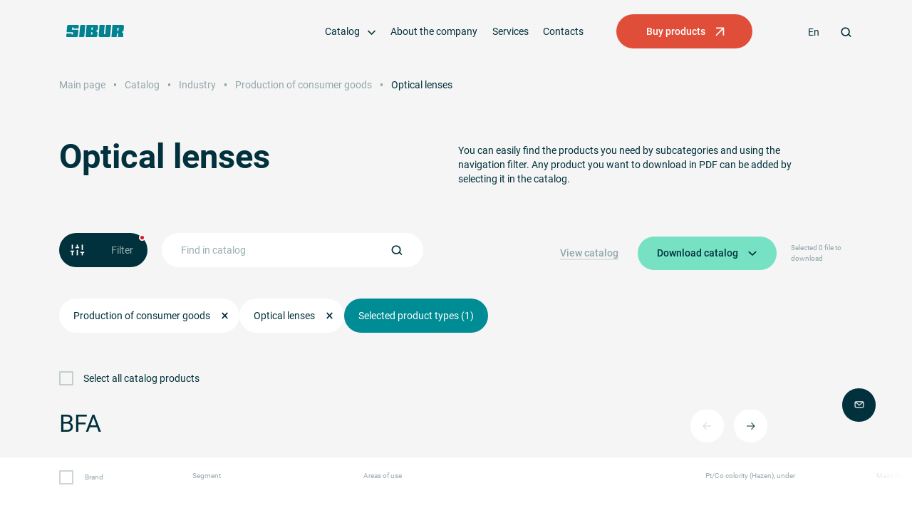

--- FILE ---
content_type: text/html; charset=UTF-8
request_url: https://catalog.sibur.ru/en/branch/optical-lenses/!
body_size: 24057
content:
<!DOCTYPE html>
<html lang="en" class="animate-disabled ">
<head>
	<meta name="viewport" content="width=device-width, user-scalable=no, initial-scale=1.0, maximum-scale=1.0, minimum-scale=1.0">
	<meta http-equiv="X-UA-Compatible" content="ie=edge">
	<meta name="format-detection" content="telephone=no">

	<link rel="apple-touch-icon" sizes="180x180" href="/dist/apple-touch-icon.png">
	<link rel="icon" type="image/png" sizes="32x32" href="/dist/favicon-32x32.png">
	<link rel="icon" type="image/png" sizes="16x16" href="/dist/favicon-16x16.png">
	<link rel="manifest" href="/site.webmanifest">
	<link rel="mask-icon" href="/dist/safari-pinned-tab.svg" color="#5bbad5">
	<link rel="shortcut icon" href="/dist/favicon.ico">

	<meta property="og:title" content='Optical lenses | SIBUR'>
	<meta property="og:type" content="website">
	<meta property="og:locale" content="en_EN">
	<meta property="og:description" content=''>
	<meta property="og:url" content="https://catalog.sibur.ru/en/branch/optical-lenses/!">
    
	<meta name="msapplication-TileColor" content="#ff941a">
	<meta name="msapplication-config" content="/dist/browserconfig.xml">
	<meta name="theme-color" content="#ffffff">

	<script data-skip-moving="true">__webpack_public_path__ = window.__webpack_public_path__ || '/dist/';</script>

    <meta http-equiv="Content-Type" content="text/html; charset=UTF-8" />
<link rel="canonical" href="https://catalog.sibur.ru" />
<link href="/dist/css/vendors~index.chunk.css?16665918111931" type="text/css"  data-template-style="true"  rel="stylesheet" />
<link href="/dist/css/index.css?168018275885611" type="text/css"  data-template-style="true"  rel="stylesheet" />
<link href="/dist/css/components.css?1698917461222109" type="text/css"  data-template-style="true"  rel="stylesheet" />
<link href="/dist/prog/app.css?16733435381281" type="text/css"  data-template-style="true"  rel="stylesheet" />
<link href="/local/templates/main/template_styles.css?1663332745622" type="text/css"  data-template-style="true"  rel="stylesheet" />
<script src="/bitrix/js/main/jquery/jquery-3.6.0.min.js?166333277789501"></script>


<script src="/dist/prog/app.js?16665918116680"></script>


	<title>Optical lenses | SIBUR</title>

	<!-- Yandex.Metrika counter -->
	<script type="text/javascript">
        (function (m, e, t, r, i, k, a) {
            m[i] = m[i] || function () {
                (m[i].a = m[i].a || []).push(arguments)
            };
            m[i].l = 1 * new Date();
            for (var j = 0; j < document.scripts.length; j++) {
                if (document.scripts[j].src === r) {
                    return;
                }
            }
            k = e.createElement(t), a = e.getElementsByTagName(t)[0], k.async = 1, k.src = r, a.parentNode.insertBefore(k, a)
        })
        (window, document, "script", "https://mc.yandex.ru/metrika/tag.js", "ym");

        ym(91236951, "init", {clickmap: true, trackLinks: true, accurateTrackBounce: true, webvisor: true, ecommerce: "dataLayer"});
	</script>
	<noscript>
		<div><img src="https://mc.yandex.ru/watch/91236951" style="position:absolute; left:-9999px;" alt=""/></div>
	</noscript>
	<!-- /Yandex.Metrika counter -->

	<!-- Google Tag Manager -->
	<script>
		(function (w, d, s, l, i) {
            w[l] = w[l] || [];
            w[l].push({
                'gtm.start':
                    new Date().getTime(), event: 'gtm.js'
            });
            var f = d.getElementsByTagName(s)[0],
                j = d.createElement(s), dl = l != 'dataLayer' ? '&l=' + l : '';
            j.async = true;
            j.src =
                'https://www.googletagmanager.com/gtm.js?id=' + i + dl;
            f.parentNode.insertBefore(j, f);
        })(window, document, 'script', 'dataLayer', 'GTM-MK8ZDFJ');
	</script>
	<!-- End Google Tag Manager -->
</head>
<body class="bg-white">

<!-- Google Tag Manager (noscript) -->
<noscript>
	<iframe src="https://www.googletagmanager.com/ns.html?id=GTM-MK8ZDFJ"
	        height="0" width="0" style="display:none;visibility:hidden"></iframe>
</noscript>
<!-- End Google Tag Manager (noscript) -->

<main class="main" role="main">
<header class="header header--transparent" role="banner" data-header data-animate-custom>
	<div class="header__content" data-header-content>
		<div class="header__container container">
			<div class="header__logo">
				<div itemscope itemtype="http://schema.org/Organization">
											<a href="/en/" class="header__logo-inner">
							<span class="icon icon--fit" aria-hidden="true">
	<svg xmlns="http://www.w3.org/2000/svg" viewBox="0 0 283.46 103.46">
    <path class="cls-2" fill="#008291"
          d="M78.76 75.52h14.87c4.81 0 5.65-3.16 5.92-6C99.8 66.89 103.2 28 103.2 28H88.41c-4.22 0-5.69 2.42-6 6.38-.22 1.93-3.65 41.14-3.65 41.14ZM181.54 64.36h-5.18L179.54 28h-20.28s-3.46 40.28-3.66 42.28a5.31 5.31 0 0 0 5.28 5.28H196a5.3 5.3 0 0 0 5.26-4.77C201.48 68.4 205 28 205 28h-20.28ZM37.31 28c-3.62 0-5.6 1.88-6 6.3-.18 2.21-1.45 16.5-1.62 18.56s.61 3.87 3.18 3.87h22l-.78 8.94h-5.22l.36-4.12H29s-.58 7.12-.83 9.58.51 4.44 3.69 4.44h36c5.7 0 6-4.19 6.33-7.37.3-2.93 1.47-16.77 1.62-18.52A2.54 2.54 0 0 0 73 46.79H50.52l.78-8.95h5.24L56.19 42h20.27s.65-8 .88-10.21S76.41 28 74.05 28ZM108.36 28l-4.17 47.56h40.58c3.42 0 5.35-2.12 5.66-5.79.13-1.49.58-6.53.94-10.68a3.86 3.86 0 0 0-1.5-3.74l-4.78-3.53 5.78-3.82c1.2-.78 1.63-1.74 1.78-3.57.33-4.15.77-8.88.87-10.19.27-3.43-1.66-6.29-5.79-6.29ZM133 37.84l-.78 8.95H127l.78-8.95Zm-6.83 18.84h5.18l-.78 8.95h-5.18ZM250.24 28h-40.06L206 75.52h20.3l1.28-14.72h5.16l-1.29 14.71h20.28s.89-10.46 1.05-12a4.37 4.37 0 0 0-1.63-4.24l-4.62-3.41s4.12-2.66 5.42-3.54 2-1.83 2.21-4.53 1.09-12.35 1.22-14.16a5.36 5.36 0 0 0-5.14-5.63Zm-21.79 23 1-11.8h5.16l-1 11.8Z"/>
</svg>
</span>
						</a>
														</div>
			</div>


							<div data-menu-nav class="header-nav">
					<div class="header-nav__wrap">
						<div class="header-nav__left">
							<div class="header-nav__navigate">
																	<div data-menu-nav-el data-index="1" class="header-nav__el header-nav__el--submenu"  data-accordion-menu   data-nav-submenu >

																					<a href="/en/catalog/" class="header-nav__link
																																																																																																																																			 header-nav__link--submenu" >
												<span class="header-nav__link-text">Catalog</span>

											</a>
										
																					<button class="header-nav__submenu-toggle" data-accordion-menu-toggle>
												<span class="icon icon--16" aria-hidden="true">
	<svg width="16" height="16" viewBox="0 0 16 16" fill="none" xmlns="http://www.w3.org/2000/svg">
<path d="M2 5L8 11L14 5" stroke="currentColor" stroke-width="2"/>
</svg>
</span>
											</button>
											<div class="header-nav__submenu" data-accordion-menu-content>
												<div class="header-nav__submenu-wrap">
													<div class="header-nav__submenu-box" data-submenu-scroll>
																																													<a href=/en/branch/ class="header-nav__submenu-link">Industry</a>
																																																												<a href=/en/groups/ class="header-nav__submenu-link">Product group</a>
																																																												<a href=/en/method/ class="header-nav__submenu-link">Processing method</a>
																																										</div>
												</div>
											</div>
																			</div>

																										<div data-menu-nav-el data-index="2" class="header-nav__el "  >

																					<a href="/en/about/" class="header-nav__link
																																																																																																																																			 " >
												<span class="header-nav__link-text">About the company</span>

											</a>
										
																			</div>

																										<div data-menu-nav-el data-index="3" class="header-nav__el "  >

																					<a href="/en/services/" class="header-nav__link
																																																																																																																																			 " >
												<span class="header-nav__link-text">Services</span>

											</a>
										
																			</div>

																										<div data-menu-nav-el data-index="4" class="header-nav__el "  >

																					<a href="/en/contacts/" class="header-nav__link
																																																																																																																																			 " >
												<span class="header-nav__link-text">Contacts</span>

											</a>
										
																			</div>

																								</div>


															<div class="header-nav__action">
												<a href="https://eshop.sibur.ru/siebel/app/ecustomer_guest/enu/"
		   class="button-icon" title="Buy products">
							<span class="button-icon__text text-body-medium">Buy products</span>
										<span class="button-icon__icon">
                <span class="icon icon--24" aria-hidden="true">
	<svg width="24" height="24" viewBox="0 0 24 24" fill="none" xmlns="http://www.w3.org/2000/svg">
    <path fill-rule="evenodd" clip-rule="evenodd" d="M15.2929 7H5.70711V5H18.7071V18H16.7071V8.41421L6.41421 18.7071L5 17.2929L15.2929 7Z" fill="currentColor"/>
</svg>
</span>
            </span>
					</a>
	
								</div>
													</div>

						<div class="header__right">
							<div class="header__parts">
																	<div class="header__lang">
										<div class="lang-toggle" data-lang-toggle>
	<button type="button" class="lang-toggle__action"
			title="En"
			data-action>En
				</button>
	<ul class="lang-toggle__list">
					<li class="lang-toggle__item">
				<a href="/branch/optical-lenses/!" class="lang-toggle__link"
				   title="Ru">Ru</a>
			</li>
					<li class="lang-toggle__item">
				<a href="/cn/branch/optical-lenses/!" class="lang-toggle__link"
				   title="Cn">Cn</a>
			</li>
			</ul>
</div>
									</div>
																									<button type="button" class="header__search-toggle"  data-search-toggle >
																					<span class="icon icon--fit" aria-hidden="true">
	<svg width="24" height="24" viewBox="0 0 24 24" fill="none" xmlns="http://www.w3.org/2000/svg">
<path d="M11.5 18C15.0899 18 18 15.0899 18 11.5C18 7.91015 15.0899 5 11.5 5C7.91015 5 5 7.91015 5 11.5C5 15.0899 7.91015 18 11.5 18Z" stroke="currentColor" stroke-width="2" stroke-linecap="round" stroke-linejoin="round"/>
<path d="M19.1679 19.7486L19.875 20.4557L21.2892 19.0415L20.5821 18.3344L19.1679 19.7486ZM17.5821 15.3344L16.875 14.6273L15.4608 16.0415L16.1679 16.7486L17.5821 15.3344ZM20.5821 18.3344L17.5821 15.3344L16.1679 16.7486L19.1679 19.7486L20.5821 18.3344Z" fill="currentColor"/>
</svg>
</span>
																			</button>
															</div>

							<button type="button" data-menu-burger class="header__toggle not-active">
								<span></span>
								<span></span>
								<span></span>
							</button>
						</div>
					</div>
				</div>
					</div>

	</div>
			<div class="header__search" data-header-search>
							<div class="header__form">
					<form id="header-form" action="/en/catalog/" method="POST"	class="header-form" data-header-search-form data-header-form>
	<div class="header-form__icon">
		<span class="icon icon--fit" aria-hidden="true">
	<svg width="24" height="24" viewBox="0 0 24 24" fill="none" xmlns="http://www.w3.org/2000/svg">
<path d="M11.5 18C15.0899 18 18 15.0899 18 11.5C18 7.91015 15.0899 5 11.5 5C7.91015 5 5 7.91015 5 11.5C5 15.0899 7.91015 18 11.5 18Z" stroke="currentColor" stroke-width="2" stroke-linecap="round" stroke-linejoin="round"/>
<path d="M19.1679 19.7486L19.875 20.4557L21.2892 19.0415L20.5821 18.3344L19.1679 19.7486ZM17.5821 15.3344L16.875 14.6273L15.4608 16.0415L16.1679 16.7486L17.5821 15.3344ZM20.5821 18.3344L17.5821 15.3344L16.1679 16.7486L19.1679 19.7486L20.5821 18.3344Z" fill="currentColor"/>
</svg>
</span>
	</div>
	<input id="header-search"		type="search" name="name"		class="header-form__field" data-url="/en/backend/catalog_search.php" placeholder="Site search"		data-field>
			<button type="submit" class="header-form__action header-form__submit" data-submit title="Найти">
			<span class="icon icon--fit" aria-hidden="true">
	<svg width="24" height="24" viewBox="0 0 24 24" fill="none" xmlns="http://www.w3.org/2000/svg">
<path d="M10 19L17.0711 11.9289L10 4.85786" stroke="currentColor" stroke-width="2"/>
</svg>
</span>
		</button>
				<button type="button" class="header-form__action header-form__reset" data-reset title="Очистить">
			<span class="icon icon--fit" aria-hidden="true">
	<svg width="24" height="24" viewBox="0 0 24 24" fill="none" xmlns="http://www.w3.org/2000/svg">
<path d="M16.3344 17.7486L17.0415 18.4557L18.4557 17.0415L17.7486 16.3344L16.3344 17.7486ZM6.70711 5.29289L6 4.58579L4.58579 6L5.29289 6.70711L6.70711 5.29289ZM17.7486 16.3344L6.70711 5.29289L5.29289 6.70711L16.3344 17.7486L17.7486 16.3344Z" fill="currentColor"/>
<path d="M5.29338 16.3344L4.58627 17.0415L6.00049 18.4557L6.70759 17.7486L5.29338 16.3344ZM17.7491 6.70711L18.4562 6L17.042 4.58579L16.3349 5.29289L17.7491 6.70711ZM6.70759 17.7486L17.7491 6.70711L16.3349 5.29289L5.29338 16.3344L6.70759 17.7486Z" fill="currentColor"/>
</svg>
</span>
		</button>
	</form>
				</div>
										<div class="header__popular">
					<div class="header-popular" data-search-popular>
		</div>
				</div>
					</div>
		<div class="header__result" data-header-search-result></div>

</header>

    <div class="menu" data-menu>
	<div class="menu__container" data-menu-container>
		<div class="menu__content" data-content>
			<ul class="menu__list">
								<li class="menu__item" data-accordion-menu data-animate-el>
											<a href="/en/catalog/"
						   class="menu__link h3 menu__link--has-sublist" >
							Catalog
						</a>
																<button class="menu__sublist-toggle" data-accordion-menu-toggle>
							<span class="icon icon--16" aria-hidden="true">
	<svg width="16" height="16" viewBox="0 0 16 16" fill="none" xmlns="http://www.w3.org/2000/svg">
<path d="M2 11L8 5L14 11" stroke="currentColor" stroke-width="2"/>
</svg>
</span>
						</button>
						<div class="menu__roll" data-accordion-menu-content>
							<ul class="menu__sublist">
																	<li class="menu__item">
																					<a href="/en/branch/"
											   class="menu__link">Industry</a>
																			</li>
																	<li class="menu__item">
																					<a href="/en/groups/"
											   class="menu__link">Product group</a>
																			</li>
																	<li class="menu__item">
																					<a href="/en/method/"
											   class="menu__link">Processing method</a>
																			</li>
															</ul>
						</div>
									</li>
								<li class="menu__item" data-animate-el>
											<a href="/en/about/"
						   class="menu__link h3 " >
							About the company
						</a>
														</li>
								<li class="menu__item" data-animate-el>
											<a href="/en/services/"
						   class="menu__link h3 " >
							Services
						</a>
														</li>
								<li class="menu__item" data-animate-el>
											<a href="/en/contacts/"
						   class="menu__link h3 " >
							Contacts
						</a>
														</li>
							</ul>

							<div class="menu__action" data-animate-el>
								<a href="https://eshop.sibur.ru/siebel/app/ecustomer_guest/enu/"
		   class="button-icon" title="Buy products">
							<span class="button-icon__text text-body-medium">Buy products</span>
										<span class="button-icon__icon">
                <span class="icon icon--24" aria-hidden="true">
	<svg width="24" height="24" viewBox="0 0 24 24" fill="none" xmlns="http://www.w3.org/2000/svg">
    <path fill-rule="evenodd" clip-rule="evenodd" d="M15.2929 7H5.70711V5H18.7071V18H16.7071V8.41421L6.41421 18.7071L5 17.2929L15.2929 7Z" fill="currentColor"/>
</svg>
</span>
            </span>
					</a>
	
				</div>
					</div>
	</div>
	<div class="menu__overlay" data-menu-hide></div>
</div>
    <div class="bg-gray">
        <div class="hero hero--layout-2" data-animate>
    <div class="hero__container container">
        		    <h1 class="visually-hidden">Optical lenses</h1>
	            			<div class="hero__breadcrumbs">
                <div class="breadcrumbs">
	<ul class="breadcrumbs__list" itemscope itemtype="http://schema.org/BreadcrumbList">
									<li class="breadcrumbs__item" aria-current="page" itemprop="itemListElement" itemscope
					itemtype="http://schema.org/ListItem" data-ordered-animate-default>
					<a href="/en/" class="breadcrumbs__link text-small" itemprop="item">
						<span itemprop="name">Main page</span>
					</a>
					<meta itemprop="position" content="1"/>
				</li>
												<li class="breadcrumbs__item" aria-current="page" itemprop="itemListElement" itemscope
					itemtype="http://schema.org/ListItem" data-ordered-animate-default>
					<a href="/en/catalog/" class="breadcrumbs__link text-small" itemprop="item">
						<span itemprop="name">Catalog</span>
					</a>
					<meta itemprop="position" content="2"/>
				</li>
												<li class="breadcrumbs__item" aria-current="page" itemprop="itemListElement" itemscope
					itemtype="http://schema.org/ListItem" data-ordered-animate-default>
					<a href="/en/branch/" class="breadcrumbs__link text-small" itemprop="item">
						<span itemprop="name">Industry</span>
					</a>
					<meta itemprop="position" content="3"/>
				</li>
												<li class="breadcrumbs__item" aria-current="page" itemprop="itemListElement" itemscope
					itemtype="http://schema.org/ListItem" data-ordered-animate-default>
					<a href="/en/branch/goods/" class="breadcrumbs__link text-small" itemprop="item">
						<span itemprop="name">Production of consumer goods</span>
					</a>
					<meta itemprop="position" content="4"/>
				</li>
												<li class="breadcrumbs__item breadcrumbs__item--active" aria-current="page" itemprop="itemListElement"
					itemscope itemtype="https://schema.org/ListItem" data-ordered-animate-default>
					<span class="breadcrumbs__text text-small" itemprop="name">Optical lenses</span>
					<meta itemprop="position" content="5"/>
				</li>
						</ul>
</div>
			</div>
		        <div class="hero__wrap">
                            <div class="hero__title" >
                                            <div class="hero__title-line"><span>Optical lenses</span></div>
                                    </div>
                                        <div class="hero__desc">
                    You can easily find the products you need by subcategories and using the navigation filter. Any product you want to download in PDF can be added by selecting it in the catalog.
                </div>
            			        </div>
    </div>
</div>
    </div>
<div id="catalogWrapper">    <div class="pt-lg-16 pt-md-24 pt-32 pb-40 bg-gray">
        <div class="block-filter" data-animate-sequence>
	<div class="block-filter__static">
		<div class="block-filter__container container">

							<div class="block-filter__btn" data-animate-sequence-el>
								<button type="button"
				class="button-filter button-filter--filtered  button-filter--mob-fit" data-modal="modal-filter">
			
            
            <span class="button-filter__icon">
                <span class="icon icon--24" aria-hidden="true">
	<svg width="24" height="24" viewBox="0 0 24 24" fill="none" xmlns="http://www.w3.org/2000/svg">
<path d="M21 21V16H19V21H21Z" fill="currentColor"/>
<path d="M17 17H23V15H17V17Z" fill="currentColor"/>
<path d="M5 21V14H3V21H5Z" fill="currentColor"/>
<path d="M1 15H7V13H1V15Z" fill="currentColor"/>
<path d="M13 21V12H11V21H13Z" fill="currentColor"/>
<path d="M9 9H15V7H9V9Z" fill="currentColor"/>
<path d="M21 12V3H19V12H21Z" fill="currentColor"/>
<path d="M13 8V3H11V8H13Z" fill="currentColor"/>
<path d="M5 10V3H3V10H5Z" fill="currentColor"/>
</svg>
</span>
            </span>
            
            				<span class="button-filter__text text-body-medium">Filter</span>
			            
		</button>
	
				</div>
			
							<div class="block-filter__search" data-animate-sequence-el data-animate-sequence-delay="1">
					<div class="search-product" data-search-product>
	<div class="search-form">
	<form class="search-form__form"
			action="/en/catalog/"
			method="GET"
			
	>
		
					
			<div class="field field--theme-base">
		<div class="field__control">
					<div class="field-search   field-search--icon-right field-search--theme-base" >

            <button class="field-search__search" data-submit>
            <span class="icon icon--24" aria-hidden="true">
	<svg width="24" height="24" viewBox="0 0 24 24" fill="none" xmlns="http://www.w3.org/2000/svg">
<path d="M11.5 18C15.0899 18 18 15.0899 18 11.5C18 7.91015 15.0899 5 11.5 5C7.91015 5 5 7.91015 5 11.5C5 15.0899 7.91015 18 11.5 18Z" stroke="currentColor" stroke-width="2" stroke-linecap="round" stroke-linejoin="round"/>
<path d="M19.1679 19.7486L19.875 20.4557L21.2892 19.0415L20.5821 18.3344L19.1679 19.7486ZM17.5821 15.3344L16.875 14.6273L15.4608 16.0415L16.1679 16.7486L17.5821 15.3344ZM20.5821 18.3344L17.5821 15.3344L16.1679 16.7486L19.1679 19.7486L20.5821 18.3344Z" fill="currentColor"/>
</svg>
</span>
        </button>

        <div class="field-search__result" data-search-result></div>
    <input
        type="search"
                name="name"
        class="search input"
                 placeholder="Find in catalog"                         autocomplete="off"                                                                 data-field
         data-url="/en/backend/catalog_search.php"    >
	<button class="field-search__close" type="reset" data-reset>
		<span class="icon icon--fit" aria-hidden="true">
	<svg width="24" height="24" viewBox="0 0 24 24" fill="none" xmlns="http://www.w3.org/2000/svg">
<path d="M16.3344 17.7486L17.0415 18.4557L18.4557 17.0415L17.7486 16.3344L16.3344 17.7486ZM6.70711 5.29289L6 4.58579L4.58579 6L5.29289 6.70711L6.70711 5.29289ZM17.7486 16.3344L6.70711 5.29289L5.29289 6.70711L16.3344 17.7486L17.7486 16.3344Z" fill="currentColor"/>
<path d="M5.29338 16.3344L4.58627 17.0415L6.00049 18.4557L6.70759 17.7486L5.29338 16.3344ZM17.7491 6.70711L18.4562 6L17.042 4.58579L16.3349 5.29289L17.7491 6.70711ZM6.70759 17.7486L17.7491 6.70711L16.3349 5.29289L5.29338 16.3344L6.70759 17.7486Z" fill="currentColor"/>
</svg>
</span>
	</button>
</div>
			</div>
</div>
			</form>
</div>
			<div class="search-product__popular">
			<div class="search-popular" data-search-popular>
		</div>
		</div>
	</div>
				</div>
			
							<div class="block-filter__tags" data-tags-base>
					<div class="tags" data-tags	 data-animate-sequence>
			<div class="tags__items">
												<div class="tags__item" data-animate-sequence-el data-animate-sequence-delay="1">
								<a  href=/catalog/
				class="tag ">
							<span class="tag__text">Production of consumer goods</span>
			
                            <div class="tag__close" >
                    <span class="icon icon--16" aria-hidden="true">
	<svg width="16" height="16" viewBox="0 0 16 16" fill="none" xmlns="http://www.w3.org/2000/svg">
<path d="M4 4L12 12M12 4L4 12" stroke="currentColor" stroke-width="2" stroke-linecap="square"/>
</svg>
</span>
                </div>
            		</a>

					</div>
																<div class="tags__item" data-animate-sequence-el data-animate-sequence-delay="2">
								<a  href=/catalog/
				class="tag ">
							<span class="tag__text">Optical lenses</span>
			
                            <div class="tag__close" >
                    <span class="icon icon--16" aria-hidden="true">
	<svg width="16" height="16" viewBox="0 0 16 16" fill="none" xmlns="http://www.w3.org/2000/svg">
<path d="M4 4L12 12M12 4L4 12" stroke="currentColor" stroke-width="2" stroke-linecap="square"/>
</svg>
</span>
                </div>
            		</a>

					</div>
																	<button type="button" class="tags__button" data-modal="modal-products" data-animate-sequence-el data-animate-sequence-delay="4">
											Selected product types (1)
									</button>
					</div>
	</div>
				</div>
			
							<div class="block-filter__actions" data-animate-sequence-el data-animate-sequence-delay="1">
											<div class="block-filter__actions-link">
											
			<a href="javascript=>void(0);"
		   class="link      link--underline"
						 target="_blank"			 data-btn-catalog data-url="/en/catalog/pdf/"			
		>
							<span class="icon icon--fit link__icon--right" aria-hidden="true">
	<svg width="24" height="24" viewBox="0 0 24 24" fill="none" xmlns="http://www.w3.org/2000/svg">
    <path fill-rule="evenodd" clip-rule="evenodd" d="M15.2929 7H5.70711V5H18.7071V18H16.7071V8.41421L6.41421 18.7071L5 17.2929L15.2929 7Z" fill="currentColor"/>
</svg>
</span>
										<span class="link__text text-menu ">View catalog</span>
					</a>
							</div>
																<div class="block-filter__actions-action">
							<div class="button-dropdown" data-dropdown>
	<button class="button-dropdown__btn button-dropdown__btn--green" data-dropdown-button>
		<span class="button-dropdown__text">Download catalog</span>

		<span class="icon icon--16 button-dropdown__icon" aria-hidden="true">
	<svg width="16" height="16" viewBox="0 0 16 16" fill="none" xmlns="http://www.w3.org/2000/svg">
<path d="M2 5L8 11L14 5" stroke="currentColor" stroke-width="2"/>
</svg>
</span>
	</button>

	<div class="button-dropdown__menu" data-dropdown-content>
					<ul class="button-dropdown__menu-list">
									<li class="button-dropdown__menu-item">
													<a href="!#" class="button-dropdown__menu-link"  download data-btn-catalog data-url='/en/catalog/pdf/' >Download full PDF catalog</a>
																			<div class="button-dropdown__hint" data-dropdown-hint  data-hint-content="The full version of the catalog contains a section "About services"" >
								<div class="button-dropdown__hint-icon">
									<span class="icon icon--fit" aria-hidden="true">
	<svg width="4" height="8" viewBox="0 0 4 8" fill="none" xmlns="http://www.w3.org/2000/svg">
<path d="M1.27083 5.65608V5.46032C1.27083 5.25926 1.28299 5.0776 1.30729 4.91534C1.33507 4.75309 1.38194 4.60141 1.44792 4.46032C1.51736 4.31922 1.60938 4.18166 1.72396 4.04762C1.83854 3.91005 1.98264 3.7672 2.15625 3.61905C2.32292 3.47443 2.46528 3.34392 2.58333 3.22751C2.70139 3.10758 2.79688 2.98765 2.86979 2.86772C2.94618 2.74427 3.00174 2.61376 3.03646 2.47619C3.07465 2.3351 3.09375 2.17108 3.09375 1.98413C3.09375 1.81481 3.06771 1.66138 3.01562 1.52381C2.96354 1.38272 2.88715 1.26279 2.78646 1.16402C2.68924 1.06173 2.56597 0.984127 2.41667 0.931217C2.27083 0.87478 2.10069 0.846561 1.90625 0.846561C1.61806 0.846561 1.34375 0.892416 1.08333 0.984127C0.822917 1.07584 0.571181 1.18166 0.328125 1.30159L0 0.534391C0.28125 0.386243 0.58507 0.261023 0.911458 0.15873C1.23785 0.0529099 1.56944 0 1.90625 0C2.22917 0 2.5191 0.0458553 2.77604 0.137566C3.03646 0.22575 3.25694 0.354497 3.4375 0.523809C3.61806 0.693122 3.75694 0.901234 3.85417 1.14815C3.95139 1.39153 4 1.66667 4 1.97355C4 2.20988 3.97569 2.42152 3.92708 2.60847C3.88194 2.79189 3.8125 2.96296 3.71875 3.12169C3.625 3.28042 3.50868 3.43386 3.36979 3.58201C3.2309 3.73016 3.06771 3.88712 2.88021 4.05291C2.69965 4.21164 2.55208 4.35097 2.4375 4.4709C2.32292 4.5873 2.23264 4.70194 2.16667 4.81482C2.10069 4.92416 2.05556 5.03704 2.03125 5.15344C2.00694 5.26984 1.99479 5.40564 1.99479 5.56085V5.65608H1.27083ZM1.02083 7.25926C1.02083 7.12522 1.03819 7.01235 1.07292 6.92064C1.10764 6.8254 1.15451 6.74956 1.21354 6.69312C1.27257 6.63316 1.34201 6.59083 1.42188 6.56614C1.50174 6.53792 1.58854 6.52381 1.68229 6.52381C1.77257 6.52381 1.85764 6.53792 1.9375 6.56614C2.02083 6.59083 2.09201 6.63316 2.15104 6.69312C2.21007 6.74956 2.25694 6.8254 2.29167 6.92064C2.32639 7.01235 2.34375 7.12522 2.34375 7.25926C2.34375 7.38977 2.32639 7.50265 2.29167 7.59788C2.25694 7.68959 2.21007 7.76543 2.15104 7.8254C2.09201 7.88536 2.02083 7.92945 1.9375 7.95767C1.85764 7.98589 1.77257 8 1.68229 8C1.58854 8 1.50174 7.98589 1.42188 7.95767C1.34201 7.92945 1.27257 7.88536 1.21354 7.8254C1.15451 7.76543 1.10764 7.68959 1.07292 7.59788C1.03819 7.50265 1.02083 7.38977 1.02083 7.25926Z" fill="currentColor"/>
</svg>
</span>
								</div>
							</div>
											</li>
									<li class="button-dropdown__menu-item">
													<a href="!#" class="button-dropdown__menu-link"  download data-btn-catalog data-url='/en/catalog/pdf/?short=true' >Download short PDF catalog</a>
																			<div class="button-dropdown__hint" data-dropdown-hint  data-hint-content="Brief version of the catalog" >
								<div class="button-dropdown__hint-icon">
									<span class="icon icon--fit" aria-hidden="true">
	<svg width="4" height="8" viewBox="0 0 4 8" fill="none" xmlns="http://www.w3.org/2000/svg">
<path d="M1.27083 5.65608V5.46032C1.27083 5.25926 1.28299 5.0776 1.30729 4.91534C1.33507 4.75309 1.38194 4.60141 1.44792 4.46032C1.51736 4.31922 1.60938 4.18166 1.72396 4.04762C1.83854 3.91005 1.98264 3.7672 2.15625 3.61905C2.32292 3.47443 2.46528 3.34392 2.58333 3.22751C2.70139 3.10758 2.79688 2.98765 2.86979 2.86772C2.94618 2.74427 3.00174 2.61376 3.03646 2.47619C3.07465 2.3351 3.09375 2.17108 3.09375 1.98413C3.09375 1.81481 3.06771 1.66138 3.01562 1.52381C2.96354 1.38272 2.88715 1.26279 2.78646 1.16402C2.68924 1.06173 2.56597 0.984127 2.41667 0.931217C2.27083 0.87478 2.10069 0.846561 1.90625 0.846561C1.61806 0.846561 1.34375 0.892416 1.08333 0.984127C0.822917 1.07584 0.571181 1.18166 0.328125 1.30159L0 0.534391C0.28125 0.386243 0.58507 0.261023 0.911458 0.15873C1.23785 0.0529099 1.56944 0 1.90625 0C2.22917 0 2.5191 0.0458553 2.77604 0.137566C3.03646 0.22575 3.25694 0.354497 3.4375 0.523809C3.61806 0.693122 3.75694 0.901234 3.85417 1.14815C3.95139 1.39153 4 1.66667 4 1.97355C4 2.20988 3.97569 2.42152 3.92708 2.60847C3.88194 2.79189 3.8125 2.96296 3.71875 3.12169C3.625 3.28042 3.50868 3.43386 3.36979 3.58201C3.2309 3.73016 3.06771 3.88712 2.88021 4.05291C2.69965 4.21164 2.55208 4.35097 2.4375 4.4709C2.32292 4.5873 2.23264 4.70194 2.16667 4.81482C2.10069 4.92416 2.05556 5.03704 2.03125 5.15344C2.00694 5.26984 1.99479 5.40564 1.99479 5.56085V5.65608H1.27083ZM1.02083 7.25926C1.02083 7.12522 1.03819 7.01235 1.07292 6.92064C1.10764 6.8254 1.15451 6.74956 1.21354 6.69312C1.27257 6.63316 1.34201 6.59083 1.42188 6.56614C1.50174 6.53792 1.58854 6.52381 1.68229 6.52381C1.77257 6.52381 1.85764 6.53792 1.9375 6.56614C2.02083 6.59083 2.09201 6.63316 2.15104 6.69312C2.21007 6.74956 2.25694 6.8254 2.29167 6.92064C2.32639 7.01235 2.34375 7.12522 2.34375 7.25926C2.34375 7.38977 2.32639 7.50265 2.29167 7.59788C2.25694 7.68959 2.21007 7.76543 2.15104 7.8254C2.09201 7.88536 2.02083 7.92945 1.9375 7.95767C1.85764 7.98589 1.77257 8 1.68229 8C1.58854 8 1.50174 7.98589 1.42188 7.95767C1.34201 7.92945 1.27257 7.88536 1.21354 7.8254C1.15451 7.76543 1.10764 7.68959 1.07292 7.59788C1.03819 7.50265 1.02083 7.38977 1.02083 7.25926Z" fill="currentColor"/>
</svg>
</span>
								</div>
							</div>
											</li>
									<li class="button-dropdown__menu-item">
													<a href="!#" class="button-dropdown__menu-link"  download data-btn-catalog data-url='/en/catalog/xls/' >Download catalog XLS</a>
																			<div class="button-dropdown__hint" data-dropdown-hint  data-hint-content="Catalog of selected products" >
								<div class="button-dropdown__hint-icon">
									<span class="icon icon--fit" aria-hidden="true">
	<svg width="4" height="8" viewBox="0 0 4 8" fill="none" xmlns="http://www.w3.org/2000/svg">
<path d="M1.27083 5.65608V5.46032C1.27083 5.25926 1.28299 5.0776 1.30729 4.91534C1.33507 4.75309 1.38194 4.60141 1.44792 4.46032C1.51736 4.31922 1.60938 4.18166 1.72396 4.04762C1.83854 3.91005 1.98264 3.7672 2.15625 3.61905C2.32292 3.47443 2.46528 3.34392 2.58333 3.22751C2.70139 3.10758 2.79688 2.98765 2.86979 2.86772C2.94618 2.74427 3.00174 2.61376 3.03646 2.47619C3.07465 2.3351 3.09375 2.17108 3.09375 1.98413C3.09375 1.81481 3.06771 1.66138 3.01562 1.52381C2.96354 1.38272 2.88715 1.26279 2.78646 1.16402C2.68924 1.06173 2.56597 0.984127 2.41667 0.931217C2.27083 0.87478 2.10069 0.846561 1.90625 0.846561C1.61806 0.846561 1.34375 0.892416 1.08333 0.984127C0.822917 1.07584 0.571181 1.18166 0.328125 1.30159L0 0.534391C0.28125 0.386243 0.58507 0.261023 0.911458 0.15873C1.23785 0.0529099 1.56944 0 1.90625 0C2.22917 0 2.5191 0.0458553 2.77604 0.137566C3.03646 0.22575 3.25694 0.354497 3.4375 0.523809C3.61806 0.693122 3.75694 0.901234 3.85417 1.14815C3.95139 1.39153 4 1.66667 4 1.97355C4 2.20988 3.97569 2.42152 3.92708 2.60847C3.88194 2.79189 3.8125 2.96296 3.71875 3.12169C3.625 3.28042 3.50868 3.43386 3.36979 3.58201C3.2309 3.73016 3.06771 3.88712 2.88021 4.05291C2.69965 4.21164 2.55208 4.35097 2.4375 4.4709C2.32292 4.5873 2.23264 4.70194 2.16667 4.81482C2.10069 4.92416 2.05556 5.03704 2.03125 5.15344C2.00694 5.26984 1.99479 5.40564 1.99479 5.56085V5.65608H1.27083ZM1.02083 7.25926C1.02083 7.12522 1.03819 7.01235 1.07292 6.92064C1.10764 6.8254 1.15451 6.74956 1.21354 6.69312C1.27257 6.63316 1.34201 6.59083 1.42188 6.56614C1.50174 6.53792 1.58854 6.52381 1.68229 6.52381C1.77257 6.52381 1.85764 6.53792 1.9375 6.56614C2.02083 6.59083 2.09201 6.63316 2.15104 6.69312C2.21007 6.74956 2.25694 6.8254 2.29167 6.92064C2.32639 7.01235 2.34375 7.12522 2.34375 7.25926C2.34375 7.38977 2.32639 7.50265 2.29167 7.59788C2.25694 7.68959 2.21007 7.76543 2.15104 7.8254C2.09201 7.88536 2.02083 7.92945 1.9375 7.95767C1.85764 7.98589 1.77257 8 1.68229 8C1.58854 8 1.50174 7.98589 1.42188 7.95767C1.34201 7.92945 1.27257 7.88536 1.21354 7.8254C1.15451 7.76543 1.10764 7.68959 1.07292 7.59788C1.03819 7.50265 1.02083 7.38977 1.02083 7.25926Z" fill="currentColor"/>
</svg>
</span>
								</div>
							</div>
											</li>
							</ul>
			</div>
</div>
						</div>
																<div class="block-filter__actions-counter" data-product-counter data-product-counter-text="Selected <span class='count' data-product-count>0</span> file to download" >
							Selected <span class='count' data-product-count>0</span> file to download
						</div>
									</div>
			
							<div class="block-filter__select-all" data-animate-sequence-el>
					<label
	class="checkbox">
	<input type="checkbox"
		   class="checkbox__input "
					name="CHECKBOX-ALL"
		
										
					data-checkbox-all data-query-params=name=&group=&type=&branch=411&direction=463&segment=&method=
		
	>
	<span class="checkbox__inner">
        			<span class="icon icon--fit" aria-hidden="true">
	<svg width="16" height="16" viewBox="0 0 16 16" fill="none" xmlns="http://www.w3.org/2000/svg">
<path d="M2 7.52L6.43823 12L14.3636 4" stroke="currentColor" stroke-width="2"/>
</svg>
</span>
		    </span>
			<span class="checkbox__text-wrapper">
            <span class="checkbox__title"></span>
            <span class="checkbox__text">Select all catalog products</span>
        </span>
	</label>
				</div>
			
		</div>
	</div>

	<div class="block-filter__fixed" data-filter-fixed>
		<div class="block-filter__container container">
			<div class="block-filter__left" data-tags-base>
									<div class="block-filter__btn">
									<button type="button"
				class="button-filter button-filter--filtered  button-filter--circle" data-modal="modal-filter">
			
            
            <span class="button-filter__icon">
                <span class="icon icon--24" aria-hidden="true">
	<svg width="24" height="24" viewBox="0 0 24 24" fill="none" xmlns="http://www.w3.org/2000/svg">
<path d="M21 21V16H19V21H21Z" fill="currentColor"/>
<path d="M17 17H23V15H17V17Z" fill="currentColor"/>
<path d="M5 21V14H3V21H5Z" fill="currentColor"/>
<path d="M1 15H7V13H1V15Z" fill="currentColor"/>
<path d="M13 21V12H11V21H13Z" fill="currentColor"/>
<path d="M9 9H15V7H9V9Z" fill="currentColor"/>
<path d="M21 12V3H19V12H21Z" fill="currentColor"/>
<path d="M13 8V3H11V8H13Z" fill="currentColor"/>
<path d="M5 10V3H3V10H5Z" fill="currentColor"/>
</svg>
</span>
            </span>
            
            				<span class="button-filter__text text-body-medium">Filter</span>
			            
		</button>
	
					</div>
				
									<div class="block-filter__tags">
						<div class="tags" data-tags	 data-animate-sequence>
			<div class="tags__items">
																		<div class="tags__item" data-animate-sequence-el data-animate-sequence-delay="1">
									<a  href=/catalog/
				class="tag  tag--on-white">
							<span class="tag__text">Production of consumer goods</span>
			
                            <div class="tag__close" >
                    <span class="icon icon--16" aria-hidden="true">
	<svg width="16" height="16" viewBox="0 0 16 16" fill="none" xmlns="http://www.w3.org/2000/svg">
<path d="M4 4L12 12M12 4L4 12" stroke="currentColor" stroke-width="2" stroke-linecap="square"/>
</svg>
</span>
                </div>
            		</a>

						</div>
																																			<div class="tags__selection" data-animate-sequence-el data-animate-sequence-delay="3">
					<div
						class="tags-selection tags-selection--on-white">
						<button type="button"
								class="tags-selection__btn" data-tags-toggle>
														+1
						</button>

						<div class="tags-selection__wrap">
							<div class="tags-selection__list">
																																												<div class="tags-selection__item">
													<a  href=/catalog/
				class="tag  tag--on-white">
							<span class="tag__text">Optical lenses</span>
			
                            <div class="tag__close" >
                    <span class="icon icon--16" aria-hidden="true">
	<svg width="16" height="16" viewBox="0 0 16 16" fill="none" xmlns="http://www.w3.org/2000/svg">
<path d="M4 4L12 12M12 4L4 12" stroke="currentColor" stroke-width="2" stroke-linecap="square"/>
</svg>
</span>
                </div>
            		</a>

										</div>
																								</div>
						</div>
					</div>
				</div>
										<button type="button" class="tags__button" data-modal="modal-products" data-animate-sequence-el data-animate-sequence-delay="4">
											Selected product types (1)
									</button>
					</div>
	</div>
					</div>
							</div>
			<div class="block-filter__actions">
									<div class="block-filter__actions-link">
										
			<a href="javascript=>void(0);"
		   class="link      link--underline"
						 target="_blank"			 data-btn-catalog data-url="/en/catalog/pdf/"			
		>
							<span class="icon icon--fit link__icon--right" aria-hidden="true">
	<svg width="24" height="24" viewBox="0 0 24 24" fill="none" xmlns="http://www.w3.org/2000/svg">
    <path fill-rule="evenodd" clip-rule="evenodd" d="M15.2929 7H5.70711V5H18.7071V18H16.7071V8.41421L6.41421 18.7071L5 17.2929L15.2929 7Z" fill="currentColor"/>
</svg>
</span>
										<span class="link__text text-menu ">View catalog</span>
					</a>
						</div>
													<div class="block-filter__actions-action">
						<div class="button-dropdown" data-dropdown>
	<button class="button-dropdown__btn button-dropdown__btn--green" data-dropdown-button>
		<span class="button-dropdown__text">Download catalog</span>

		<span class="icon icon--16 button-dropdown__icon" aria-hidden="true">
	<svg width="16" height="16" viewBox="0 0 16 16" fill="none" xmlns="http://www.w3.org/2000/svg">
<path d="M2 5L8 11L14 5" stroke="currentColor" stroke-width="2"/>
</svg>
</span>
	</button>

	<div class="button-dropdown__menu" data-dropdown-content>
					<ul class="button-dropdown__menu-list">
									<li class="button-dropdown__menu-item">
													<a href="!#" class="button-dropdown__menu-link"  download data-btn-catalog data-url='/en/catalog/pdf/' >Download full PDF catalog</a>
																			<div class="button-dropdown__hint" data-dropdown-hint  data-hint-content="The full version of the catalog contains a section "About services"" >
								<div class="button-dropdown__hint-icon">
									<span class="icon icon--fit" aria-hidden="true">
	<svg width="4" height="8" viewBox="0 0 4 8" fill="none" xmlns="http://www.w3.org/2000/svg">
<path d="M1.27083 5.65608V5.46032C1.27083 5.25926 1.28299 5.0776 1.30729 4.91534C1.33507 4.75309 1.38194 4.60141 1.44792 4.46032C1.51736 4.31922 1.60938 4.18166 1.72396 4.04762C1.83854 3.91005 1.98264 3.7672 2.15625 3.61905C2.32292 3.47443 2.46528 3.34392 2.58333 3.22751C2.70139 3.10758 2.79688 2.98765 2.86979 2.86772C2.94618 2.74427 3.00174 2.61376 3.03646 2.47619C3.07465 2.3351 3.09375 2.17108 3.09375 1.98413C3.09375 1.81481 3.06771 1.66138 3.01562 1.52381C2.96354 1.38272 2.88715 1.26279 2.78646 1.16402C2.68924 1.06173 2.56597 0.984127 2.41667 0.931217C2.27083 0.87478 2.10069 0.846561 1.90625 0.846561C1.61806 0.846561 1.34375 0.892416 1.08333 0.984127C0.822917 1.07584 0.571181 1.18166 0.328125 1.30159L0 0.534391C0.28125 0.386243 0.58507 0.261023 0.911458 0.15873C1.23785 0.0529099 1.56944 0 1.90625 0C2.22917 0 2.5191 0.0458553 2.77604 0.137566C3.03646 0.22575 3.25694 0.354497 3.4375 0.523809C3.61806 0.693122 3.75694 0.901234 3.85417 1.14815C3.95139 1.39153 4 1.66667 4 1.97355C4 2.20988 3.97569 2.42152 3.92708 2.60847C3.88194 2.79189 3.8125 2.96296 3.71875 3.12169C3.625 3.28042 3.50868 3.43386 3.36979 3.58201C3.2309 3.73016 3.06771 3.88712 2.88021 4.05291C2.69965 4.21164 2.55208 4.35097 2.4375 4.4709C2.32292 4.5873 2.23264 4.70194 2.16667 4.81482C2.10069 4.92416 2.05556 5.03704 2.03125 5.15344C2.00694 5.26984 1.99479 5.40564 1.99479 5.56085V5.65608H1.27083ZM1.02083 7.25926C1.02083 7.12522 1.03819 7.01235 1.07292 6.92064C1.10764 6.8254 1.15451 6.74956 1.21354 6.69312C1.27257 6.63316 1.34201 6.59083 1.42188 6.56614C1.50174 6.53792 1.58854 6.52381 1.68229 6.52381C1.77257 6.52381 1.85764 6.53792 1.9375 6.56614C2.02083 6.59083 2.09201 6.63316 2.15104 6.69312C2.21007 6.74956 2.25694 6.8254 2.29167 6.92064C2.32639 7.01235 2.34375 7.12522 2.34375 7.25926C2.34375 7.38977 2.32639 7.50265 2.29167 7.59788C2.25694 7.68959 2.21007 7.76543 2.15104 7.8254C2.09201 7.88536 2.02083 7.92945 1.9375 7.95767C1.85764 7.98589 1.77257 8 1.68229 8C1.58854 8 1.50174 7.98589 1.42188 7.95767C1.34201 7.92945 1.27257 7.88536 1.21354 7.8254C1.15451 7.76543 1.10764 7.68959 1.07292 7.59788C1.03819 7.50265 1.02083 7.38977 1.02083 7.25926Z" fill="currentColor"/>
</svg>
</span>
								</div>
							</div>
											</li>
									<li class="button-dropdown__menu-item">
													<a href="!#" class="button-dropdown__menu-link"  download data-btn-catalog data-url='/en/catalog/pdf/?short=true' >Download short PDF catalog</a>
																			<div class="button-dropdown__hint" data-dropdown-hint  data-hint-content="Brief version of the catalog" >
								<div class="button-dropdown__hint-icon">
									<span class="icon icon--fit" aria-hidden="true">
	<svg width="4" height="8" viewBox="0 0 4 8" fill="none" xmlns="http://www.w3.org/2000/svg">
<path d="M1.27083 5.65608V5.46032C1.27083 5.25926 1.28299 5.0776 1.30729 4.91534C1.33507 4.75309 1.38194 4.60141 1.44792 4.46032C1.51736 4.31922 1.60938 4.18166 1.72396 4.04762C1.83854 3.91005 1.98264 3.7672 2.15625 3.61905C2.32292 3.47443 2.46528 3.34392 2.58333 3.22751C2.70139 3.10758 2.79688 2.98765 2.86979 2.86772C2.94618 2.74427 3.00174 2.61376 3.03646 2.47619C3.07465 2.3351 3.09375 2.17108 3.09375 1.98413C3.09375 1.81481 3.06771 1.66138 3.01562 1.52381C2.96354 1.38272 2.88715 1.26279 2.78646 1.16402C2.68924 1.06173 2.56597 0.984127 2.41667 0.931217C2.27083 0.87478 2.10069 0.846561 1.90625 0.846561C1.61806 0.846561 1.34375 0.892416 1.08333 0.984127C0.822917 1.07584 0.571181 1.18166 0.328125 1.30159L0 0.534391C0.28125 0.386243 0.58507 0.261023 0.911458 0.15873C1.23785 0.0529099 1.56944 0 1.90625 0C2.22917 0 2.5191 0.0458553 2.77604 0.137566C3.03646 0.22575 3.25694 0.354497 3.4375 0.523809C3.61806 0.693122 3.75694 0.901234 3.85417 1.14815C3.95139 1.39153 4 1.66667 4 1.97355C4 2.20988 3.97569 2.42152 3.92708 2.60847C3.88194 2.79189 3.8125 2.96296 3.71875 3.12169C3.625 3.28042 3.50868 3.43386 3.36979 3.58201C3.2309 3.73016 3.06771 3.88712 2.88021 4.05291C2.69965 4.21164 2.55208 4.35097 2.4375 4.4709C2.32292 4.5873 2.23264 4.70194 2.16667 4.81482C2.10069 4.92416 2.05556 5.03704 2.03125 5.15344C2.00694 5.26984 1.99479 5.40564 1.99479 5.56085V5.65608H1.27083ZM1.02083 7.25926C1.02083 7.12522 1.03819 7.01235 1.07292 6.92064C1.10764 6.8254 1.15451 6.74956 1.21354 6.69312C1.27257 6.63316 1.34201 6.59083 1.42188 6.56614C1.50174 6.53792 1.58854 6.52381 1.68229 6.52381C1.77257 6.52381 1.85764 6.53792 1.9375 6.56614C2.02083 6.59083 2.09201 6.63316 2.15104 6.69312C2.21007 6.74956 2.25694 6.8254 2.29167 6.92064C2.32639 7.01235 2.34375 7.12522 2.34375 7.25926C2.34375 7.38977 2.32639 7.50265 2.29167 7.59788C2.25694 7.68959 2.21007 7.76543 2.15104 7.8254C2.09201 7.88536 2.02083 7.92945 1.9375 7.95767C1.85764 7.98589 1.77257 8 1.68229 8C1.58854 8 1.50174 7.98589 1.42188 7.95767C1.34201 7.92945 1.27257 7.88536 1.21354 7.8254C1.15451 7.76543 1.10764 7.68959 1.07292 7.59788C1.03819 7.50265 1.02083 7.38977 1.02083 7.25926Z" fill="currentColor"/>
</svg>
</span>
								</div>
							</div>
											</li>
									<li class="button-dropdown__menu-item">
													<a href="!#" class="button-dropdown__menu-link"  download data-btn-catalog data-url='/en/catalog/xls/' >Download catalog XLS</a>
																			<div class="button-dropdown__hint" data-dropdown-hint  data-hint-content="Catalog of selected products" >
								<div class="button-dropdown__hint-icon">
									<span class="icon icon--fit" aria-hidden="true">
	<svg width="4" height="8" viewBox="0 0 4 8" fill="none" xmlns="http://www.w3.org/2000/svg">
<path d="M1.27083 5.65608V5.46032C1.27083 5.25926 1.28299 5.0776 1.30729 4.91534C1.33507 4.75309 1.38194 4.60141 1.44792 4.46032C1.51736 4.31922 1.60938 4.18166 1.72396 4.04762C1.83854 3.91005 1.98264 3.7672 2.15625 3.61905C2.32292 3.47443 2.46528 3.34392 2.58333 3.22751C2.70139 3.10758 2.79688 2.98765 2.86979 2.86772C2.94618 2.74427 3.00174 2.61376 3.03646 2.47619C3.07465 2.3351 3.09375 2.17108 3.09375 1.98413C3.09375 1.81481 3.06771 1.66138 3.01562 1.52381C2.96354 1.38272 2.88715 1.26279 2.78646 1.16402C2.68924 1.06173 2.56597 0.984127 2.41667 0.931217C2.27083 0.87478 2.10069 0.846561 1.90625 0.846561C1.61806 0.846561 1.34375 0.892416 1.08333 0.984127C0.822917 1.07584 0.571181 1.18166 0.328125 1.30159L0 0.534391C0.28125 0.386243 0.58507 0.261023 0.911458 0.15873C1.23785 0.0529099 1.56944 0 1.90625 0C2.22917 0 2.5191 0.0458553 2.77604 0.137566C3.03646 0.22575 3.25694 0.354497 3.4375 0.523809C3.61806 0.693122 3.75694 0.901234 3.85417 1.14815C3.95139 1.39153 4 1.66667 4 1.97355C4 2.20988 3.97569 2.42152 3.92708 2.60847C3.88194 2.79189 3.8125 2.96296 3.71875 3.12169C3.625 3.28042 3.50868 3.43386 3.36979 3.58201C3.2309 3.73016 3.06771 3.88712 2.88021 4.05291C2.69965 4.21164 2.55208 4.35097 2.4375 4.4709C2.32292 4.5873 2.23264 4.70194 2.16667 4.81482C2.10069 4.92416 2.05556 5.03704 2.03125 5.15344C2.00694 5.26984 1.99479 5.40564 1.99479 5.56085V5.65608H1.27083ZM1.02083 7.25926C1.02083 7.12522 1.03819 7.01235 1.07292 6.92064C1.10764 6.8254 1.15451 6.74956 1.21354 6.69312C1.27257 6.63316 1.34201 6.59083 1.42188 6.56614C1.50174 6.53792 1.58854 6.52381 1.68229 6.52381C1.77257 6.52381 1.85764 6.53792 1.9375 6.56614C2.02083 6.59083 2.09201 6.63316 2.15104 6.69312C2.21007 6.74956 2.25694 6.8254 2.29167 6.92064C2.32639 7.01235 2.34375 7.12522 2.34375 7.25926C2.34375 7.38977 2.32639 7.50265 2.29167 7.59788C2.25694 7.68959 2.21007 7.76543 2.15104 7.8254C2.09201 7.88536 2.02083 7.92945 1.9375 7.95767C1.85764 7.98589 1.77257 8 1.68229 8C1.58854 8 1.50174 7.98589 1.42188 7.95767C1.34201 7.92945 1.27257 7.88536 1.21354 7.8254C1.15451 7.76543 1.10764 7.68959 1.07292 7.59788C1.03819 7.50265 1.02083 7.38977 1.02083 7.25926Z" fill="currentColor"/>
</svg>
</span>
								</div>
							</div>
											</li>
							</ul>
			</div>
</div>
					</div>
													<div class="block-filter__actions-counter text-small">
						Selected <span class='count' data-product-count>0</span> file to download
					</div>
							</div>
		</div>
	</div>
</div>
    </div>

    <div class="modals-list">
                    <div class="modal
	modal--filter				"
	 id="modal-filter"
			 aria-hidden="true">
	<div class="modal__overlay" tabindex="-1" data-modal-close>
		<div class="modal__container" role="dialog" aria-modal="true" data-modal-container>
			<button class="modal__close" aria-label='Close modal' data-modal-close>
				<span class="icon icon--fit" aria-hidden="true">
	<svg width="24" height="24" viewBox="0 0 24 24" fill="none" xmlns="http://www.w3.org/2000/svg">
<path d="M16.3344 17.7486L17.0415 18.4557L18.4557 17.0415L17.7486 16.3344L16.3344 17.7486ZM6.70711 5.29289L6 4.58579L4.58579 6L5.29289 6.70711L6.70711 5.29289ZM17.7486 16.3344L6.70711 5.29289L5.29289 6.70711L16.3344 17.7486L17.7486 16.3344Z" fill="currentColor"/>
<path d="M5.29338 16.3344L4.58627 17.0415L6.00049 18.4557L6.70759 17.7486L5.29338 16.3344ZM17.7491 6.70711L18.4562 6L17.042 4.58579L16.3349 5.29289L17.7491 6.70711ZM6.70759 17.7486L17.7491 6.70711L16.3349 5.29289L5.29338 16.3344L6.70759 17.7486Z" fill="currentColor"/>
</svg>
</span>
			</button>
			<div class='modal__inner' >
									<div class="modal-filter">
	<div class="modal-filter__wrap" data-modal-ps>
					<div class='modal-filter__title h4'>Filter</div>
							<form action="/en/catalog/" method="GET"  id="catalog-filter-form"  class="form-layout  js-validate"  data-form-filter data-form-filter >
	

	
	
			<div class="form-layout__search">
			<div class="field">
		<div class="field__control">
					<div class="field-search   field-search--icon-right" data-search-field>

            <button class="field-search__search" data-submit>
            <span class="icon icon--24" aria-hidden="true">
	<svg width="24" height="24" viewBox="0 0 24 24" fill="none" xmlns="http://www.w3.org/2000/svg">
<path d="M11.5 18C15.0899 18 18 15.0899 18 11.5C18 7.91015 15.0899 5 11.5 5C7.91015 5 5 7.91015 5 11.5C5 15.0899 7.91015 18 11.5 18Z" stroke="currentColor" stroke-width="2" stroke-linecap="round" stroke-linejoin="round"/>
<path d="M19.1679 19.7486L19.875 20.4557L21.2892 19.0415L20.5821 18.3344L19.1679 19.7486ZM17.5821 15.3344L16.875 14.6273L15.4608 16.0415L16.1679 16.7486L17.5821 15.3344ZM20.5821 18.3344L17.5821 15.3344L16.1679 16.7486L19.1679 19.7486L20.5821 18.3344Z" fill="currentColor"/>
</svg>
</span>
        </button>

        <div class="field-search__result" data-search-result></div>
    <input
        type="search"
                name="name"
        class="search input"
                 placeholder="Search by brand"                         autocomplete="off"                                                                 data-field
         data-url="/en/backend/catalog_search_by_name.php"    >
	<button class="field-search__close" type="reset" data-reset>
		<span class="icon icon--fit" aria-hidden="true">
	<svg width="24" height="24" viewBox="0 0 24 24" fill="none" xmlns="http://www.w3.org/2000/svg">
<path d="M16.3344 17.7486L17.0415 18.4557L18.4557 17.0415L17.7486 16.3344L16.3344 17.7486ZM6.70711 5.29289L6 4.58579L4.58579 6L5.29289 6.70711L6.70711 5.29289ZM17.7486 16.3344L6.70711 5.29289L5.29289 6.70711L16.3344 17.7486L17.7486 16.3344Z" fill="currentColor"/>
<path d="M5.29338 16.3344L4.58627 17.0415L6.00049 18.4557L6.70759 17.7486L5.29338 16.3344ZM17.7491 6.70711L18.4562 6L17.042 4.58579L16.3349 5.29289L17.7491 6.70711ZM6.70759 17.7486L17.7491 6.70711L16.3349 5.29289L5.29338 16.3344L6.70759 17.7486Z" fill="currentColor"/>
</svg>
</span>
	</button>
</div>
			</div>
</div>
		</div>
	
			<div class="form-layout__fields">
							<div class="form-layout__item">
					<div class="field">
		<div class="field__control">
					<div class="select-shell">
	<select 			class="select								"
			name="group"
			data-select
			data-select-size="default"
			data-select-theme=""
		 data-select-placeholder="Product group"												data-attr data-form-filter-trigger				>
					<option label="Product group" data-placeholder></option>
							<option value="535"
																				>
				Base polymers
			</option>
					<option value="179"
																				>
				Plastics and organic synthesis products
			</option>
					<option value="178"
																				>
				Synthetic rubbers
			</option>
			</select>
</div>
			</div>
</div>
				</div>
							<div class="form-layout__item">
					<div class="field">
		<div class="field__control">
					<div class="select-shell">
	<select 			class="select								"
			name="branch"
			data-select
			data-select-size="default"
			data-select-theme=""
		 data-select-placeholder="Branch"												data-attr data-form-filter-trigger				>
					<option label="Branch" data-placeholder></option>
							<option value="373"
																				>
				Housing construction
			</option>
					<option value="371"
																				>
				Transport infrastructure
			</option>
					<option value="372"
																				>
				Packaging
			</option>
					<option value="182"
																				>
				Transport
			</option>
					<option value="563"
																				>
				Medicine
			</option>
					<option value="434"
																				>
				Chemical industry
			</option>
					<option value="458"
																				>
				Metallurgy
			</option>
					<option value="519"
																				>
				Agriculture
			</option>
					<option value="501"
																				>
				Oil and gas industry
			</option>
					<option value="728"
																				>
				Rubber industry
			</option>
					<option value="411"
								 selected												>
				Production of consumer goods
			</option>
			</select>
</div>
			</div>
</div>
				</div>
							<div class="form-layout__item">
					<div class="field">
		<div class="field__control">
					<div class="select-shell">
	<select 			class="select								"
			name="direction"
			data-select
			data-select-size="default"
			data-select-theme=""
		 data-select-placeholder="Branch Direction"												data-attr data-form-filter-trigger				>
					<option label="Branch Direction" data-placeholder></option>
							<option value="706"
																				>
				Home care products
			</option>
					<option value="412"
																				>
				Household appliances, electronics, toys, tool making
			</option>
					<option value="715"
																				>
				Upholstered furniture, mattresses
			</option>
					<option value="432"
																				>
				Footwear
			</option>
					<option value="463"
								 selected												>
				Optical lenses
			</option>
					<option value="448"
																				>
				PVC (various compounds for the manufacture of hoses, footwear, etc. non-responsible products)
			</option>
					<option value="705"
																				>
				Textiles
			</option>
			</select>
</div>
			</div>
</div>
				</div>
					</div>
		<div class="form-layout__fields">
			</div>

			<div class="form-layout__actions">
							<div class="form-layout__action">
														<button type="reset"
				class="button  button--outline-white" data-btn-reset>
							<span class="button__text text-body-medium">Reset</span>
								</button>
	
									</div>
							<div class="form-layout__action">
														<button type="submit"
				class="button  button--green">
							<span class="button__text text-body-medium">Apply</span>
								</button>
	
									</div>
					</div>
	
	
	<div class="form-layout__answer" data-form-answer></div>

	<div class="spinner">
	<div class="lds-facebook">
		<div></div>
		<div></div>
		<div></div>
	</div>
</div>

</form>
			</div>
</div>
							</div>
		</div>
	</div>
</div>
        
                    <div class="modal
				modal--products	"
	 id="modal-products"
		data-modal-products	 aria-hidden="true">
	<div class="modal__overlay" tabindex="-1" data-modal-close>
		<div class="modal__container" role="dialog" aria-modal="true" data-modal-container>
			<button class="modal__close" aria-label='Close modal' data-modal-close>
				<span class="icon icon--fit" aria-hidden="true">
	<svg width="24" height="24" viewBox="0 0 24 24" fill="none" xmlns="http://www.w3.org/2000/svg">
<path d="M16.3344 17.7486L17.0415 18.4557L18.4557 17.0415L17.7486 16.3344L16.3344 17.7486ZM6.70711 5.29289L6 4.58579L4.58579 6L5.29289 6.70711L6.70711 5.29289ZM17.7486 16.3344L6.70711 5.29289L5.29289 6.70711L16.3344 17.7486L17.7486 16.3344Z" fill="currentColor"/>
<path d="M5.29338 16.3344L4.58627 17.0415L6.00049 18.4557L6.70759 17.7486L5.29338 16.3344ZM17.7491 6.70711L18.4562 6L17.042 4.58579L16.3349 5.29289L17.7491 6.70711ZM6.70759 17.7486L17.7491 6.70711L16.3349 5.29289L5.29338 16.3344L6.70759 17.7486Z" fill="currentColor"/>
</svg>
</span>
			</button>
			<div class='modal__inner' >
									<div class="modal-products">
	<div class="modal-products__wrap" data-modal-ps>
					<form action="#" method="GET"
				  class="modal-products__form" 				  data-products-forms>
				<input type="hidden" name="name" value="">
    <input type="hidden" name="group" value="">
    <input type="hidden" name="type" value="">
    <input type="hidden" name="branch" value="411">
    <input type="hidden" name="direction" value="463">
    <input type="hidden" name="segment" value="">
    <input type="hidden" name="method" value="">
													
			<button
			type="button"
			class="link modal-products__form-reset     link--underline-action"
															 data-btn-reset="Select All">
										<span class="link__text text-menu ">Remove all</span>
					</button>
									<div class="modal-products__fields">
											<div class="modal-products__field">
							<label
	class="checkbox">
	<input type="checkbox"
		   class="checkbox__input "
					name="t[]"
		
		id="type1391"		value="1391"						 checked
					data-checkbox
		
	>
	<span class="checkbox__inner">
        			<span class="icon icon--fit" aria-hidden="true">
	<svg width="16" height="16" viewBox="0 0 16 16" fill="none" xmlns="http://www.w3.org/2000/svg">
<path d="M2 7.52L6.43823 12L14.3636 4" stroke="currentColor" stroke-width="2"/>
</svg>
</span>
		    </span>
			<span class="checkbox__text-wrapper">
            <span class="checkbox__title"></span>
            <span class="checkbox__text">BFA</span>
        </span>
	</label>
						</div>
									</div>

									<div class="modal-products__submit">
									<button type="submit"
				class="button  button--green">
							<span class="button__text text-body-medium">Apply</span>
								</button>
	
					</div>
							</form>
			</div>
</div>
							</div>
		</div>
	</div>
</div>
            </div>
<div class="pt-0 pb-lg-0 pb-md-0 pb-0 bg-gray" data-scroll-pagination-wrapper>    <div  id="block-good"  class="block-goods" data-goods-wrap  data-block-goods >
	<div class="block-goods__container container">
					<div class="block-goods__items">
									<div class="block-goods__item" >
																																																									<div class="block-goods__products" data-products-wrap> 									<div class="block-goods__product">
																					<div class="block-goods__header" data-animate>
												<div class="block-goods__header-left">
													<div class="block-goods__header-title h3">
														BFA
													</div>
												</div>
											</div>
																															<div class="block-goods__table" >
												<div class="table-product" data-table-products data-table-sticky-wrapper>
	<div class="table-product__header" data-animate>
																<div class="table-product__header-arrows" data-table-arrows>
			<div class="nav-arrows nav-arrows--theme-circle">
		<div class="nav-arrows__buttons">
		<button disabled type="button" class="nav-arrows__button" data-nav-arrow-prev
				title="Назад" aria-label="Назад">
			<span class="icon icon--fit" aria-hidden="true">
	<svg width="40" height="40" viewBox="0 0 40 40" fill="none" xmlns="http://www.w3.org/2000/svg">
<path fill-rule="evenodd" clip-rule="evenodd" d="M15.9597 5.59302L1.18407 20.0003L15.9597 34.4076L18.0541 32.2597L7.01964 21.5003L36.666 21.5003L36.666 18.5003L7.01964 18.5003L18.0541 7.74094L15.9597 5.59302Z" fill="currentColor"/>
</svg>
</span>
		</button>
		<button type="button" class="nav-arrows__button" data-nav-arrow-next
				title="Вперед" aria-label="Вперед">
			<span class="icon icon--fit" aria-hidden="true">
	<svg width="40" height="40" viewBox="0 0 40 40" fill="none" xmlns="http://www.w3.org/2000/svg">
<path fill-rule="evenodd" clip-rule="evenodd" d="M24.0383 34.4072L38.814 19.9999L24.0383 5.59263L21.9439 7.74056L32.9784 18.4999L3.33203 18.4999L3.33203 21.4999L32.9784 21.4999L21.9439 32.2593L24.0383 34.4072Z" fill="currentColor"/>
</svg>
</span>
		</button>
	</div>
</div>
		</div>
	</div>
	<div class="table-product__wrap" data-table-sticky-wrapper-inner>
		<div class="table-product__sidebar" data-table-sidebar>
							<div class="table-product__row-head" data-row-sidebar data-row-sidebar-head data-animate>
											<label
	class="checkbox table-product__row-checkbox">
	<input type="checkbox"
		   class="checkbox__input "
					name="CHECKBOX-TABLE"
		
										
					data-checkbox-table
		
	>
	<span class="checkbox__inner">
        			<span class="icon icon--fit" aria-hidden="true">
	<svg width="16" height="16" viewBox="0 0 16 16" fill="none" xmlns="http://www.w3.org/2000/svg">
<path d="M2 7.52L6.43823 12L14.3636 4" stroke="currentColor" stroke-width="2"/>
</svg>
</span>
		    </span>
	</label>
					
					<span>Brand</span>
				</div>
															<div class="table-product__row-item" data-row-sidebar data-animate>
						<div class="table-product__row-item-action">
							<div class="field">
		<div class="field__control">
					<label
	class="checkbox">
	<input type="checkbox"
		   class="checkbox__input "
					name="CHECKBOX"
		
				value="1392"						
					
		
	>
	<span class="checkbox__inner">
        			<span class="icon icon--fit" aria-hidden="true">
	<svg width="16" height="16" viewBox="0 0 16 16" fill="none" xmlns="http://www.w3.org/2000/svg">
<path d="M2 7.52L6.43823 12L14.3636 4" stroke="currentColor" stroke-width="2"/>
</svg>
</span>
		    </span>
			<span class="checkbox__text-wrapper">
            <span class="checkbox__title"></span>
            <span class="checkbox__text">BISPHENOL A</span>
        </span>
	</label>
			</div>
</div>
						</div>
													<ul class="table-product__links">
																	<li class="table-product__link">
														
			<a href="javascript:void(0);"
		   class="link      link--underline-action"
									 data-name-product='BISPHENOL A' data-modal='modal-call'			
		>
										<span class="link__text text-menu ">Leave a request</span>
					</a>
										</li>
															</ul>
											</div>

									</div>
		<div class="table-product__main">
							<div
					class="table-product__row table-product__row-head"  data-table-row-head  					data-table-row data-animate>
					<div class="table-product-slider">

						<div class="swiper-container" data-table-product-slider>
							<div class="swiper-wrapper">
																	<div class="table-product-slider__slide swiper-slide">
																					<a class="table-product-slider__slide-text" data-sort="asc"><span>Segment<span class="table-product-slider__sort-arrow"></span></span>
											</a>
																			</div>
																	<div class="table-product-slider__slide swiper-slide">
																					<a class="table-product-slider__slide-text" data-sort="asc"><span>Areas of use<span class="table-product-slider__sort-arrow"></span></span>
											</a>
																			</div>
																	<div class="table-product-slider__slide swiper-slide">
																					<a class="table-product-slider__slide-text" data-sort="asc"><span>Pt/Co colority (Hazen), under<span class="table-product-slider__sort-arrow"></span></span>
											</a>
																			</div>
																	<div class="table-product-slider__slide swiper-slide">
																					<a class="table-product-slider__slide-text" data-sort="asc"><span>Mass fraction of basic substance (%), NLT<span class="table-product-slider__sort-arrow"></span></span>
											</a>
																			</div>
																	<div class="table-product-slider__slide swiper-slide">
																					<a class="table-product-slider__slide-text" data-sort="asc"><span>Mass fraction of impurities (%), NMT (including water)<span class="table-product-slider__sort-arrow"></span></span>
											</a>
																			</div>
																	<div class="table-product-slider__slide swiper-slide">
																					<a class="table-product-slider__slide-text" data-sort="asc"><span>Crystallization temperature (°C), NLT<span class="table-product-slider__sort-arrow"></span></span>
											</a>
																			</div>
																	<div class="table-product-slider__slide swiper-slide">
																					<a class="table-product-slider__slide-text" data-sort="asc"><span>Mass fraction of the residue after calcination (%), NMT<span class="table-product-slider__sort-arrow"></span></span>
											</a>
																			</div>
															</div>

													</div>
					</div>
				</div>
							<div
					class="table-product__row "   data-table-last-row 					data-table-row data-animate>
					<div class="table-product-slider">

						<div class="swiper-container" data-table-product-slider>
							<div class="swiper-wrapper">
																	<div class="table-product-slider__slide swiper-slide">
																					<a class="table-product-slider__slide-text"><span>Optical lenses</span>
											</a>
																			</div>
																	<div class="table-product-slider__slide swiper-slide">
																					<a class="table-product-slider__slide-text"><span>Intended for the production of polycarbonates, polysulfones, epoxy resins, varnishes, adhesives and other products.
</span>
											</a>
																			</div>
																	<div class="table-product-slider__slide swiper-slide">
																					<a class="table-product-slider__slide-text"><span>20</span>
											</a>
																			</div>
																	<div class="table-product-slider__slide swiper-slide">
																					<a class="table-product-slider__slide-text"><span>99.9</span>
											</a>
																			</div>
																	<div class="table-product-slider__slide swiper-slide">
																					<a class="table-product-slider__slide-text"><span>0.08 water; 0.00005 iron; 0.1 impurities</span>
											</a>
																			</div>
																	<div class="table-product-slider__slide swiper-slide">
																					<a class="table-product-slider__slide-text"><span>156.7</span>
											</a>
																			</div>
																	<div class="table-product-slider__slide swiper-slide">
																					<a class="table-product-slider__slide-text"><span>0.0005</span>
											</a>
																			</div>
															</div>

															<div class="swiper-scrollbar" data-table-product-scrollbar></div>
													</div>
					</div>
				</div>
					</div>
	</div>
</div>
											</div>
																															<div class="block-goods__accordion" data-accordion-wrap data-animate>
																									<div class="block-goods__accordion-action container">
														<div class="field">
		<div class="field__control">
					<label
	class="checkbox">
	<input type="checkbox"
		   class="checkbox__input "
					name="CHECKBOX-TABLE"
		
										
					data-checkbox-table
		
	>
	<span class="checkbox__inner">
        			<span class="icon icon--fit" aria-hidden="true">
	<svg width="16" height="16" viewBox="0 0 16 16" fill="none" xmlns="http://www.w3.org/2000/svg">
<path d="M2 7.52L6.43823 12L14.3636 4" stroke="currentColor" stroke-width="2"/>
</svg>
</span>
		    </span>
			<span class="checkbox__text-wrapper">
            <span class="checkbox__title"></span>
            <span class="checkbox__text">Select all group products</span>
        </span>
	</label>
			</div>
</div>
													</div>
																																					<div class="block-goods__accordion-item">
														<div class="accordion" data-accordion>
	<div class="accordion__toggle   accordion__toggle--wrap " >
					<span class="accordion__action">
				<label
	class="checkbox is-accordion">
	<input type="checkbox"
		   class="checkbox__input  is-accordion"
					name="CHECKBOX"
		
				value="1392"						
					
		
	>
	<span class="checkbox__inner">
        			<span class="icon icon--fit" aria-hidden="true">
	<svg width="16" height="16" viewBox="0 0 16 16" fill="none" xmlns="http://www.w3.org/2000/svg">
<path d="M2 7.52L6.43823 12L14.3636 4" stroke="currentColor" stroke-width="2"/>
</svg>
</span>
		    </span>
			<span class="checkbox__text-wrapper">
            <span class="checkbox__title">Brand</span>
            <span class="checkbox__text">BISPHENOL A</span>
        </span>
	</label>
			</span>
									<ul class="accordion__links">
									<li class="accordion__link-wrap">
										
			<a href="javascript:void(0);"
		   class="link      link--underline-action"
									 data-name-product='BISPHENOL A' data-modal='modal-call'			
		>
										<span class="link__text text-menu ">Leave a request</span>
					</a>
						</li>
							</ul>
				<span class="accordion__icon" data-toggle>
			<span class="icon icon--24" aria-hidden="true">
	<svg width="24" height="24" viewBox="0 0 24 24" fill="none" xmlns="http://www.w3.org/2000/svg">
<path d="M20 8L12 16.2045L4 8" stroke="#00313C" stroke-width="2"/>
</svg>
</span>
		</span>
	</div>
	<div class="accordion__roll" data-roll>
		<div class="accordion__content">
			<div class="accordion__items">
															<div class="accordion__item">
															<div class="accordion__item-title text-small">
									Segment
								</div>
																						<div class="accordion__item-value">
									Optical lenses
								</div>
													</div>
																				<div class="accordion__item">
															<div class="accordion__item-title text-small">
									Areas of use
								</div>
																						<div class="accordion__item-value">
									Intended for the production of polycarbonates, polysulfones, epoxy resins, varnishes, adhesives and other products.

								</div>
													</div>
																				<div class="accordion__item">
															<div class="accordion__item-title text-small">
									Pt/Co colority (Hazen), under
								</div>
																						<div class="accordion__item-value">
									20
								</div>
													</div>
																				<div class="accordion__item">
															<div class="accordion__item-title text-small">
									Mass fraction of basic substance (%), NLT
								</div>
																						<div class="accordion__item-value">
									99.9
								</div>
													</div>
																				<div class="accordion__item">
															<div class="accordion__item-title text-small">
									Mass fraction of impurities (%), NMT (including water)
								</div>
																						<div class="accordion__item-value">
									0.08 water; 0.00005 iron; 0.1 impurities
								</div>
													</div>
																				<div class="accordion__item">
															<div class="accordion__item-title text-small">
									Crystallization temperature (°C), NLT
								</div>
																						<div class="accordion__item-value">
									156.7
								</div>
													</div>
																				<div class="accordion__item">
															<div class="accordion__item-title text-small">
									Mass fraction of the residue after calcination (%), NMT
								</div>
																						<div class="accordion__item-value">
									0.0005
								</div>
													</div>
												</div>
		</div>
	</div>
</div>
													</div>
																							</div>
																			</div>
															</div>
											</div>
							</div>
			</div>
			<div class="block-goods__pagination-trigger" data-scroll-pagination="/en/branch/optical-lenses/!?page=2"></div>
	</div>

<button type="button" class="button-top" data-button-top title="Вверх" aria-label="Вверх">
	<span class="icon icon--fit" aria-hidden="true">
	<svg width="40" height="40" viewBox="0 0 40 40" fill="none" xmlns="http://www.w3.org/2000/svg">
<path fill-rule="evenodd" clip-rule="evenodd" d="M15.9597 5.59302L1.18407 20.0003L15.9597 34.4076L18.0541 32.2597L7.01964 21.5003L36.666 21.5003L36.666 18.5003L7.01964 18.5003L18.0541 7.74094L15.9597 5.59302Z" fill="currentColor"/>
</svg>
</span>
</button>
</div></div>    <div class="modals-list">
        <div class="modal
		modal--call			"
	 id="modal-call"
	data-modal-call		 aria-hidden="true">
	<div class="modal__overlay" tabindex="-1" data-modal-close>
		<div class="modal__container" role="dialog" aria-modal="true" data-modal-container>
			<button class="modal__close" aria-label='Close modal' data-modal-close>
				<span class="icon icon--fit" aria-hidden="true">
	<svg width="24" height="24" viewBox="0 0 24 24" fill="none" xmlns="http://www.w3.org/2000/svg">
<path d="M16.3344 17.7486L17.0415 18.4557L18.4557 17.0415L17.7486 16.3344L16.3344 17.7486ZM6.70711 5.29289L6 4.58579L4.58579 6L5.29289 6.70711L6.70711 5.29289ZM17.7486 16.3344L6.70711 5.29289L5.29289 6.70711L16.3344 17.7486L17.7486 16.3344Z" fill="currentColor"/>
<path d="M5.29338 16.3344L4.58627 17.0415L6.00049 18.4557L6.70759 17.7486L5.29338 16.3344ZM17.7491 6.70711L18.4562 6L17.042 4.58579L16.3349 5.29289L17.7491 6.70711ZM6.70759 17.7486L17.7491 6.70711L16.3349 5.29289L5.29338 16.3344L6.70759 17.7486Z" fill="currentColor"/>
</svg>
</span>
			</button>
			<div class='modal__inner' >
									<div class="modal-call">
	<div class="modal-call__wrap" data-modal-ps>
					<div class='modal-call__title h4' data-product-name>Product</div>
							<form action="/en/branch/optical-lenses/!" method="POST"  class="form-layout  form-layout--call  js-validate"  data-ajax-form data-parsley-validate >
	

			<div class="form-layout__subtitle">Оставьте заявку на покупку товара</div>
	
	
	
		<div class="form-layout__fields">
					<div class="form-layout__item
																				 form-layout__item--input 				" style="--item-index: 0">
									<div class="field field--required">
		<div class="field__control">
					<div class="input-shell has-label">
	<input  id="field-26"		type="text"
		class="input"
				 name="form_text_26"		 autocomplete="off"				 required								>
	        <div class="label is-required text-small">
            <label for="field-26" class="label__text text-label-input">ФИО</label>
        </div>
    
	</div>

			</div>
</div>
							</div>
					<div class="form-layout__item
																				 form-layout__item--input 				" style="--item-index: 1">
									<div class="field">
		<div class="field__control">
					<div class="input-shell has-label">
	<input  id="field-27"		type="text"
		class="input"
				 name="form_text_27"		 autocomplete="off"												>
	        <div class="label text-small">
            <label for="field-27" class="label__text text-label-input">Название компания</label>
        </div>
    
	</div>

			</div>
</div>
							</div>
					<div class="form-layout__item
																				 form-layout__item--input 				" style="--item-index: 2">
									<div class="field field--required">
		<div class="field__control">
					<div class="input-shell has-label">
	<input  id="field-28"		type="email"
		class="input"
				 name="form_email_28"		 autocomplete="off"				 required								 data-parsley-pattern="/^([\w.*-]+@([\w-]+\.)+[\w-]{2,4})?$/" >
	        <div class="label is-required text-small">
            <label for="field-28" class="label__text text-label-input">E-mail</label>
        </div>
    
	</div>

			</div>
</div>
							</div>
					<div class="form-layout__item
																				 form-layout__item--input 				" style="--item-index: 3">
									<div class="field field--required">
		<div class="field__control">
					<div class="input-shell has-label">
	<input  id="field-29"		type="tel"
		class="input"
				 name="form_text_29"		 autocomplete="off"				 required								 data-mask-tel  data-parsley-pattern="/[0-9]{11,15}/i"  data-mask='+998-##-###-####,+7(###)###-##-##,+380(##)###-##-##,+7(6##)###-##-##,+992-##-###-####,+994-##-###-##-##,+996-###-######,'  >
	        <div class="label is-required text-small">
            <label for="field-29" class="label__text text-label-input">Телефон</label>
        </div>
    
	</div>

			</div>
</div>
							</div>
					<div class="form-layout__item
																				 form-layout__item--input 				" style="--item-index: 4">
									<div class="field">
		<div class="field__control">
					<div class="input-shell has-label">
	<input  id="field-30"		type="text"
		class="input"
				 name="form_text_30"		 autocomplete="off"												>
	        <div class="label text-small">
            <label for="field-30" class="label__text text-label-input">Страна</label>
        </div>
    
	</div>

			</div>
</div>
							</div>
					<div class="form-layout__item
																								" style="--item-index: 5">
									<div class="field">
		<div class="field__control">
					<div class="textarea-shell">
	<textarea id="field-31"
			  class="textarea" name="form_textarea_31" autocomplete="off" spellcheck="false"></textarea>

	        <div class="label text-small">
            <label for="field-31" class="label__text text-label-input">Комментарий</label>
        </div>
    </div>			</div>
</div>
							</div>
					<div class="form-layout__item
																 form-layout__item--hidden 				 form-layout__item--input 				" style="--item-index: 6">
									<div class="field field--hidden">
		<div class="field__control">
					<div class="input-shell">
	<input 		type="hidden"
		class="input"
				 name="form_hidden_32"												 data-field-product-name		>
	
	</div>

			</div>
</div>
							</div>
					<div class="form-layout__item
																 form-layout__item--hidden 				 form-layout__item--input 				" style="--item-index: 7">
									<div class="field field--hidden">
		<div class="field__control">
					<div class="input-shell">
	<input 		type="hidden"
		class="input"
				 name="sessid"								 value="64ad62b62c6f9710453af66da8cb2afb"						>
	
	</div>

			</div>
</div>
							</div>
					<div class="form-layout__item
																 form-layout__item--hidden 				 form-layout__item--input 				" style="--item-index: 8">
									<div class="field field--hidden">
		<div class="field__control">
					<div class="input-shell">
	<input 		type="hidden"
		class="input"
				 name="WEB_FORM_ID"								 value="5"						>
	
	</div>

			</div>
</div>
							</div>
					<div class="form-layout__item
																 form-layout__item--hidden 				 form-layout__item--input 				" style="--item-index: 9">
									<div class="field field--hidden">
		<div class="field__control">
					<div class="input-shell">
	<input 		type="hidden"
		class="input"
				 name="web_form_submit"								 value="1"						>
	
	</div>

			</div>
</div>
							</div>
					<div class="form-layout__item
																 form-layout__item--hidden 				 form-layout__item--input 				" style="--item-index: 10">
									<div class="field field--hidden">
		<div class="field__control">
					<div class="input-shell">
	<input  id="token-request"		type="hidden"
		class="input"
				 name="token"														>
	
	</div>

			</div>
</div>
							</div>
			</div>

			<div class="form-layout__actions">
							<div class="form-layout__action">
														<button type="submit"
				class="button  button--green" title="Отправить заявку">
							<span class="button__text text-body-medium">Отправить заявку</span>
								</button>
	
									</div>
					</div>
	
			<div class="form-layout__agreement text-small">
			By pressing the button, I agree to <a class="link" href="/upload/pers-data-policy.pdf">the personal data processing policy</a>
		</div>
	
	<div class="form-layout__answer" data-form-answer></div>

	<div class="spinner">
	<div class="lds-facebook">
		<div></div>
		<div></div>
		<div></div>
	</div>
</div>

</form>
			</div>
</div>
							</div>
		</div>
	</div>
</div>
    </div>
    <div class="pt-lg-0 pt-md-80 pt-64 pb-lg-88 pb-md-88 pb-64 bg-white">    <form  id="form-request"   name="feedback_en"   action="/en/branch/optical-lenses/!"   method="POST"  class="form    bg-white"  data-ajax-form  data-parsley-validate data-animate-sequence>
			<div class="form__background" data-animate-sequence-el data-animate-sequence-delay="2">
				<picture class="image-adaptive">
						<img class="image is-lazy"
			 src="[data-uri]"
			 data-src="/tmp/form/bg.jpg" alt="Optimal solutions for partners"
						>
	</picture>
			<span class="icon icon--fit" aria-hidden="true">
	<svg height="0" width="0" class="svg-clip">
    <defs>
        <clipPath id="shape-2"  clipPathUnits="objectBoundingBox">
            <path d="M0 0L194.146 0.499581V596L0 595.5V0Z" fill="white"/>
            <path d="M495 298.25C495 462.876 360.488 596 194.146 596V0.499581C360.488 0.499588 495 133.624 495 298.25Z" fill="white"/>
        </clipPath>
    </defs>
</svg>
</span>
			</div>
	
	<div class="form__container container" data-animate-sequence-el data-animate-sequence-delay="2">
		<div class="form__wrapper">
												<div class="form__title">
													<div class="form__title-line">Leave</div>
													<div class="form__title-line"><span>request</span></div>
											</div>
								
						<div class="form__content" data-fade-in-up>
				<div class="form__fields">
											<div class="form__field" data-animate-sequence-el data-animate-sequence-delay="2">
							<div class="field field--required">
		<div class="field__control">
					<div class="input-shell has-label">
	<input  id="field-7"		type="text"
		class="input"
				 name="form_text_7"		 autocomplete="off"				 required								>
	        <div class="label is-required text-small">
            <label for="field-7" class="label__text text-label-input">Full name</label>
        </div>
    
	</div>

			</div>
</div>
						</div>
											<div class="form__field" data-animate-sequence-el data-animate-sequence-delay="3">
							<div class="field">
		<div class="field__control">
					<div class="input-shell has-label">
	<input  id="field-8"		type="text"
		class="input"
				 name="form_text_8"		 autocomplete="off"												>
	        <div class="label text-small">
            <label for="field-8" class="label__text text-label-input">Company</label>
        </div>
    
	</div>

			</div>
</div>
						</div>
											<div class="form__field" data-animate-sequence-el data-animate-sequence-delay="4">
							<div class="field field--required">
		<div class="field__control">
					<div class="input-shell has-label">
	<input  id="field-9"		type="email"
		class="input"
				 name="form_email_9"		 autocomplete="off"				 required								 data-parsley-pattern="/^([\w.*-]+@([\w-]+\.)+[\w-]{2,4})?$/" >
	        <div class="label is-required text-small">
            <label for="field-9" class="label__text text-label-input">E-mail</label>
        </div>
    
	</div>

			</div>
</div>
						</div>
											<div class="form__field" data-animate-sequence-el data-animate-sequence-delay="5">
							<div class="field field--required">
		<div class="field__control">
					<div class="input-shell has-label">
	<input  id="field-10"		type="tel"
		class="input"
				 name="form_text_10"		 autocomplete="off"				 required								 data-mask-tel  data-parsley-pattern="/[0-9]{11,15}/i"  data-mask='+998-##-###-####,+7(###)###-##-##,+380(##)###-##-##,+7(6##)###-##-##,+992-##-###-####,+994-##-###-##-##,+996-###-######,'  >
	        <div class="label is-required text-small">
            <label for="field-10" class="label__text text-label-input">Telephone </label>
        </div>
    
	</div>

			</div>
</div>
						</div>
											<div class="form__field" data-animate-sequence-el data-animate-sequence-delay="6">
							<div class="field">
		<div class="field__control">
					<div class="input-shell has-label">
	<input  id="field-11"		type="text"
		class="input"
				 name="form_text_11"		 autocomplete="off"												>
	        <div class="label text-small">
            <label for="field-11" class="label__text text-label-input">Country</label>
        </div>
    
	</div>

			</div>
</div>
						</div>
											<div class="form__field form__field--fit" data-animate-sequence-el data-animate-sequence-delay="7">
							<div class="field">
		<div class="field__control">
					<div class="textarea-shell">
	<textarea id="field-12"
			  class="textarea" name="form_textarea_12" autocomplete="off" spellcheck="false"></textarea>

	        <div class="label text-small">
            <label for="field-12" class="label__text text-label-input">Comments </label>
        </div>
    </div>			</div>
</div>
						</div>
											<div class="form__field" data-animate-sequence-el data-animate-sequence-delay="8">
							<div class="field field--hidden">
		<div class="field__control">
					<div class="input-shell">
	<input 		type="hidden"
		class="input"
				 name="sessid"								 value="64ad62b62c6f9710453af66da8cb2afb"						>
	
	</div>

			</div>
</div>
						</div>
											<div class="form__field" data-animate-sequence-el data-animate-sequence-delay="9">
							<div class="field field--hidden">
		<div class="field__control">
					<div class="input-shell">
	<input 		type="hidden"
		class="input"
				 name="WEB_FORM_ID"								 value="2"						>
	
	</div>

			</div>
</div>
						</div>
											<div class="form__field" data-animate-sequence-el data-animate-sequence-delay="10">
							<div class="field field--hidden">
		<div class="field__control">
					<div class="input-shell">
	<input 		type="hidden"
		class="input"
				 name="web_form_submit"								 value="1"						>
	
	</div>

			</div>
</div>
						</div>
											<div class="form__field" data-animate-sequence-el data-animate-sequence-delay="11">
							<div class="field field--hidden">
		<div class="field__control">
					<div class="input-shell">
	<input  id="token-feedback"		type="hidden"
		class="input"
				 name="token"														>
	
	</div>

			</div>
</div>
						</div>
									</div>
									<div class="form__agreement text-small" data-animate-sequence-el data-animate-sequence-delay="10">
						By pressing the button, I agree to <a class="link" href="/upload/pers-data-policy.pdf">the personal data processing policy</a>
					</div>
													<div class="form__submit" data-animate-sequence-el data-animate-sequence-delay="11">
									<button type="submit"
				class="button  button--green" title="Submit request">
							<span class="button__text text-body-medium">Submit request</span>
								</button>
	
					</div>
							</div>
			<div class="form__answer" data-form-answer></div>
		</div>
	</div>
</form>
    </div><button type="button" class="button-feedback" title="Оставьте заявку" aria-label="Оставьте заявку" data-modal='modal-feedback'>
	<span class="icon icon--fit" aria-hidden="true">
	<svg width="18" height="16" viewBox="0 0 18 16" fill="none" xmlns="http://www.w3.org/2000/svg">
<path fill-rule="evenodd" clip-rule="evenodd" d="M1 4.00966C1 2.89976 1.90964 2 3.03175 2H14.9683C16.0904 2 17 2.89976 17 4.00966V11.5459C17 12.6558 16.0904 13.5556 14.9683 13.5556H3.03175C1.90964 13.5556 1 12.6558 1 11.5459V4.00966ZM3.03175 3.00483H14.9683C15.0281 3.00483 15.0867 3.00995 15.1437 3.01976L8.97884 8.24649L2.82172 3.02633C2.88949 3.01224 2.95974 3.00483 3.03175 3.00483ZM2.06294 3.70646C2.03236 3.80213 2.01587 3.90399 2.01587 4.00966V11.5459C2.01587 12.1008 2.4707 12.5507 3.03175 12.5507H14.9683C15.5293 12.5507 15.9841 12.1008 15.9841 11.5459V4.00966C15.9841 3.89364 15.9642 3.78221 15.9277 3.67853L9.47468 9.14955C9.18935 9.39145 8.76832 9.39145 8.483 9.14955L2.06294 3.70646Z" fill="currentColor" stroke="currentColor" stroke-width="0.5" stroke-linecap="round"/>
</svg>
</span>
</button>
    <div class="modals-list">
        <div class="modal
			modal--feedback		"
	 id="modal-feedback"
			 aria-hidden="true">
	<div class="modal__overlay" tabindex="-1" data-modal-close>
		<div class="modal__container" role="dialog" aria-modal="true" data-modal-container>
			<button class="modal__close" aria-label='Close modal' data-modal-close>
				<span class="icon icon--fit" aria-hidden="true">
	<svg width="24" height="24" viewBox="0 0 24 24" fill="none" xmlns="http://www.w3.org/2000/svg">
<path d="M16.3344 17.7486L17.0415 18.4557L18.4557 17.0415L17.7486 16.3344L16.3344 17.7486ZM6.70711 5.29289L6 4.58579L4.58579 6L5.29289 6.70711L6.70711 5.29289ZM17.7486 16.3344L6.70711 5.29289L5.29289 6.70711L16.3344 17.7486L17.7486 16.3344Z" fill="currentColor"/>
<path d="M5.29338 16.3344L4.58627 17.0415L6.00049 18.4557L6.70759 17.7486L5.29338 16.3344ZM17.7491 6.70711L18.4562 6L17.042 4.58579L16.3349 5.29289L17.7491 6.70711ZM6.70759 17.7486L17.7491 6.70711L16.3349 5.29289L5.29338 16.3344L6.70759 17.7486Z" fill="currentColor"/>
</svg>
</span>
			</button>
			<div class='modal__inner' >
									<div class="modal-feedback">
	<div class="modal-feedback__wrap" data-modal-ps>
					<div class="modal-feedback__title h3">
									<div class="modal-feedback__title-line">Leave</div>
									<div class="modal-feedback__title-line"><span>request</span></div>
							</div>
		
					<form action="/en/branch/optical-lenses/!" method="POST"  id="form-feedback"  class="form-layout  form-layout--feedback  js-validate"  data-ajax-form data-parsley-validate >
	

	
	
	
		<div class="form-layout__fields">
					<div class="form-layout__item
																				 form-layout__item--input 				" style="--item-index: 0">
									<div class="field field--required">
		<div class="field__control">
					<div class="input-shell has-label">
	<input  id="field-44"		type="text"
		class="input"
				 name="form_text_44"		 autocomplete="off"				 required								>
	        <div class="label is-required text-small">
            <label for="field-44" class="label__text text-label-input">Full name or Company</label>
        </div>
    
	</div>

			</div>
</div>
							</div>
					<div class="form-layout__item
																				 form-layout__item--input 				" style="--item-index: 1">
									<div class="field field--required">
		<div class="field__control">
					<div class="input-shell has-label">
	<input  id="field-45"		type="email"
		class="input"
				 name="form_email_45"		 autocomplete="off"				 required								 data-parsley-pattern="/^([\w.*-]+@([\w-]+\.)+[\w-]{2,4})?$/" >
	        <div class="label is-required text-small">
            <label for="field-45" class="label__text text-label-input">E-mail</label>
        </div>
    
	</div>

			</div>
</div>
							</div>
					<div class="form-layout__item
																				 form-layout__item--input 				" style="--item-index: 2">
									<div class="field field--required">
		<div class="field__control">
					<div class="input-shell has-label">
	<input  id="field-46"		type="tel"
		class="input"
				 name="form_text_46"		 autocomplete="off"				 required								 data-mask-tel  data-parsley-pattern="/[0-9]{11,15}/i"  data-mask='+998-##-###-####,+7(###)###-##-##,+380(##)###-##-##,+7(6##)###-##-##,+992-##-###-####,+994-##-###-##-##,+996-###-######,'  >
	        <div class="label is-required text-small">
            <label for="field-46" class="label__text text-label-input">Phone</label>
        </div>
    
	</div>

			</div>
</div>
							</div>
					<div class="form-layout__item
																								" style="--item-index: 3">
									<div class="field">
		<div class="field__control">
					<div class="textarea-shell">
	<textarea id="field-47"
			  class="textarea" name="form_textarea_47" autocomplete="off" spellcheck="false"></textarea>

	        <div class="label text-small">
            <label for="field-47" class="label__text text-label-input">Comments</label>
        </div>
    </div>			</div>
</div>
							</div>
					<div class="form-layout__item
																 form-layout__item--hidden 				 form-layout__item--input 				" style="--item-index: 4">
									<div class="field field--hidden">
		<div class="field__control">
					<div class="input-shell">
	<input 		type="hidden"
		class="input"
				 name="sessid"								 value="64ad62b62c6f9710453af66da8cb2afb"						>
	
	</div>

			</div>
</div>
							</div>
					<div class="form-layout__item
																 form-layout__item--hidden 				 form-layout__item--input 				" style="--item-index: 5">
									<div class="field field--hidden">
		<div class="field__control">
					<div class="input-shell">
	<input 		type="hidden"
		class="input"
				 name="WEB_FORM_ID"								 value="8"						>
	
	</div>

			</div>
</div>
							</div>
					<div class="form-layout__item
																 form-layout__item--hidden 				 form-layout__item--input 				" style="--item-index: 6">
									<div class="field field--hidden">
		<div class="field__control">
					<div class="input-shell">
	<input 		type="hidden"
		class="input"
				 name="web_form_submit"								 value="1"						>
	
	</div>

			</div>
</div>
							</div>
					<div class="form-layout__item
																 form-layout__item--hidden 				 form-layout__item--input 				" style="--item-index: 7">
									<div class="field field--hidden">
		<div class="field__control">
					<div class="input-shell">
	<input  id="token-catalog_feedback"		type="hidden"
		class="input"
				 name="token"														>
	
	</div>

			</div>
</div>
							</div>
			</div>

			<div class="form-layout__actions">
							<div class="form-layout__action">
														<button type="submit"
				class="button  button--green" title="Submit request">
							<span class="button__text text-body-medium">Submit request</span>
								</button>
	
									</div>
					</div>
	
			<div class="form-layout__agreement text-small">
			By pressing the button, I agree to <a class="link" href="/upload/pers-data-policy.pdf">the personal data processing policy</a>
		</div>
	
	<div class="form-layout__answer" data-form-answer></div>

	<div class="spinner">
	<div class="lds-facebook">
		<div></div>
		<div></div>
		<div></div>
	</div>
</div>

</form>
			</div>
</div>
							</div>
		</div>
	</div>
</div>
    </div>
</main><footer class="footer" role="contentinfo" data-footer data-animate-sequence>
	<div class="footer__container container">
					<div class="footer__base">
									<a href=/en/ data-animate-sequence-el>
						<span class="footer__logo">
							<span class="icon icon--fit" aria-hidden="true">
	<svg xmlns="http://www.w3.org/2000/svg" viewBox="0 0 283.46 103.46">
    <path class="cls-2" fill="#008291"
          d="M78.76 75.52h14.87c4.81 0 5.65-3.16 5.92-6C99.8 66.89 103.2 28 103.2 28H88.41c-4.22 0-5.69 2.42-6 6.38-.22 1.93-3.65 41.14-3.65 41.14ZM181.54 64.36h-5.18L179.54 28h-20.28s-3.46 40.28-3.66 42.28a5.31 5.31 0 0 0 5.28 5.28H196a5.3 5.3 0 0 0 5.26-4.77C201.48 68.4 205 28 205 28h-20.28ZM37.31 28c-3.62 0-5.6 1.88-6 6.3-.18 2.21-1.45 16.5-1.62 18.56s.61 3.87 3.18 3.87h22l-.78 8.94h-5.22l.36-4.12H29s-.58 7.12-.83 9.58.51 4.44 3.69 4.44h36c5.7 0 6-4.19 6.33-7.37.3-2.93 1.47-16.77 1.62-18.52A2.54 2.54 0 0 0 73 46.79H50.52l.78-8.95h5.24L56.19 42h20.27s.65-8 .88-10.21S76.41 28 74.05 28ZM108.36 28l-4.17 47.56h40.58c3.42 0 5.35-2.12 5.66-5.79.13-1.49.58-6.53.94-10.68a3.86 3.86 0 0 0-1.5-3.74l-4.78-3.53 5.78-3.82c1.2-.78 1.63-1.74 1.78-3.57.33-4.15.77-8.88.87-10.19.27-3.43-1.66-6.29-5.79-6.29ZM133 37.84l-.78 8.95H127l.78-8.95Zm-6.83 18.84h5.18l-.78 8.95h-5.18ZM250.24 28h-40.06L206 75.52h20.3l1.28-14.72h5.16l-1.29 14.71h20.28s.89-10.46 1.05-12a4.37 4.37 0 0 0-1.63-4.24l-4.62-3.41s4.12-2.66 5.42-3.54 2-1.83 2.21-4.53 1.09-12.35 1.22-14.16a5.36 5.36 0 0 0-5.14-5.63Zm-21.79 23 1-11.8h5.16l-1 11.8Z"/>
</svg>
</span>
						</span>
					</a>
				
									<ul class="footer__social">
													<li data-animate-sequence-el data-animate-sequence-delay="1">
								<a href="https://vk.com/career.sibur" target="_blank" class="link-social">
		<span class="icon icon--fit link__icon" aria-hidden="true">
	<svg width="24" height="24" viewBox="0 0 24 24" fill="none" xmlns="http://www.w3.org/2000/svg">
<path d="M12.8932 18C6.05991 18 2.16238 13.8709 2 7H5.42284C5.53527 12.043 8.05865 14.1792 10.0574 14.6196V7H13.2805V11.3493C15.2542 11.1621 17.3277 9.18019 18.0273 7H21.2503C20.7132 9.68668 18.4646 11.6687 16.8656 12.4835C18.4646 13.1441 21.0256 14.8729 22 18H18.4521C17.6901 15.9079 15.7914 14.2893 13.2805 14.0691V18H12.8932Z" fill="currentColor"/>
</svg>
</span>
</a>							</li>
													<li data-animate-sequence-el data-animate-sequence-delay="2">
								<a href="https://dzen.ru/siburofficial" target="_blank" class="link-social">
		<span class="icon icon--fit link__icon" aria-hidden="true">
	<svg width="30" height="30" viewBox="0 0 30 30" fill="none" xmlns="http://www.w3.org/2000/svg">
<g opacity="0.8">
<path d="M24.5586 14.5571C24.5604 14.5571 24.5617 14.5571 24.5634 14.5571C24.6852 14.5571 24.8014 14.506 24.8839 14.4165C24.9677 14.3257 25.0092 14.2039 24.9983 14.0808C24.5599 9.25925 20.7429 5.44064 15.9212 5.00141C15.7989 4.9918 15.6758 5.03153 15.585 5.1158C15.4942 5.19963 15.4436 5.31795 15.4449 5.44151C15.5208 11.8492 16.3661 14.4676 24.5586 14.5571ZM24.5586 15.4426C16.3661 15.5321 15.5213 18.1504 15.4453 24.5581C15.444 24.6817 15.4946 24.8 15.5855 24.8839C15.6667 24.9585 15.7728 25 15.8819 25C15.895 25 15.9085 24.9996 15.9216 24.9983C20.7433 24.559 24.5604 20.7408 24.9983 15.9189C25.0092 15.7958 24.9681 15.674 24.8839 15.5831C24.7996 15.4923 24.6822 15.4474 24.5586 15.4426ZM14.0495 5.00359C9.24316 5.45548 5.4383 9.27322 5.00215 14.0816C4.99124 14.2048 5.03228 14.3266 5.11654 14.4174C5.19905 14.5069 5.31562 14.5575 5.43699 14.5575C5.43874 14.5575 5.44049 14.5575 5.44223 14.5575C13.6077 14.4637 14.4508 11.8466 14.5276 5.44326C14.5289 5.3197 14.4778 5.20094 14.387 5.11711C14.2953 5.03328 14.1727 4.99224 14.0495 5.00359ZM5.4418 15.4421C5.30602 15.4268 5.19949 15.4915 5.1161 15.5823C5.03228 15.6731 4.9908 15.7949 5.00172 15.918C5.43787 20.7264 9.24316 24.5442 14.0495 24.9961C14.0631 24.9974 14.077 24.9978 14.0906 24.9978C14.1997 24.9978 14.3054 24.9568 14.3866 24.8821C14.4774 24.7983 14.5285 24.6795 14.5272 24.556C14.4503 18.153 13.6077 15.536 5.4418 15.4421Z" fill="currentColor"/>
</g>
</svg>
</span>
</a>							</li>
													<li data-animate-sequence-el data-animate-sequence-delay="3">
								<a href="https://t.me/siburofficial" target="_blank" class="link-social">
		<span class="icon icon--fit link__icon" aria-hidden="true">
	<svg width="30" height="30" viewBox="0 0 30 30" fill="none" xmlns="http://www.w3.org/2000/svg">
<g opacity="0.8">
<path d="M22.2949 6.15008C22.2949 6.15008 24.1451 5.41422 23.9909 7.20131C23.9395 7.93717 23.477 10.5127 23.1172 13.2984L21.8838 21.5506C21.8838 21.5506 21.781 22.7595 20.8559 22.9697C19.9308 23.1799 18.5432 22.2339 18.2862 22.0236C18.0807 21.8659 14.4318 19.5007 13.147 18.3443C12.7872 18.0289 12.3761 17.3982 13.1983 16.6623L18.5946 11.4062C19.2113 10.7755 19.8281 9.30378 17.2584 11.0909L10.0634 16.0842C10.0634 16.0842 9.2411 16.6098 7.69934 16.1368L4.35877 15.0855C4.35877 15.0855 3.12534 14.2971 5.23245 13.5087C10.3718 11.0383 16.6931 8.51532 22.2949 6.15008Z" fill="currentColor"/>
</g>
</svg>
</span>
</a>							</li>
											</ul>
				
									<div class="footer__links">
													<div data-animate-sequence-el data-animate-sequence-delay="1"
								 class="footer__el footer__el--submenu"
								 data-accordion-menu data-nav-submenu>
																	<a href=/en/catalog/ class="footer__link footer__link--submenu" >
										Catalog
									</a>
																									<button class="footer__submenu-toggle" data-accordion-menu-toggle>
										<span class="icon icon--16" aria-hidden="true">
	<svg width="16" height="16" viewBox="0 0 16 16" fill="none" xmlns="http://www.w3.org/2000/svg">
<path d="M2 5L8 11L14 5" stroke="currentColor" stroke-width="2"/>
</svg>
</span>
									</button>
									<div class="footer__submenu" data-accordion-menu-content>
										<div class="footer__submenu-wrap">
											<div class="footer__submenu-box" data-footsubmenu-scroll>
																																							<a href=/en/branch/ class="footer__submenu-link">Industry</a>
																																																				<a href=/en/groups/ class="footer__submenu-link">Product group</a>
																																																				<a href=/en/method/ class="footer__submenu-link">Processing method</a>
																																				</div>
										</div>
									</div>
															</div>
													<div data-animate-sequence-el data-animate-sequence-delay="2"
								 class="footer__el "
								  >
																	<a href=/en/about/ class="footer__link " >
										About the company
									</a>
																							</div>
													<div data-animate-sequence-el data-animate-sequence-delay="3"
								 class="footer__el "
								  >
																	<a href=/en/services/ class="footer__link " >
										Services
									</a>
																							</div>
													<div data-animate-sequence-el data-animate-sequence-delay="4"
								 class="footer__el "
								  >
																	<a href=/en/contacts/ class="footer__link " >
										Contacts
									</a>
																							</div>
											</div>
				


									<div class="footer__actions">
													<div class="footer__action" data-animate-sequence-el
								 data-animate-sequence-delay="1">
											<a href="https://www.sibur.ru/en/"
		   class="button-icon button-icon--line" title="Go to sibur.ru">
							<span class="button-icon__text text-body-medium">Go to sibur.ru</span>
										<span class="button-icon__icon">
                <span class="icon icon--24" aria-hidden="true">
	<svg width="24" height="24" viewBox="0 0 24 24" fill="none" xmlns="http://www.w3.org/2000/svg">
    <path fill-rule="evenodd" clip-rule="evenodd" d="M15.2929 7H5.70711V5H18.7071V18H16.7071V8.41421L6.41421 18.7071L5 17.2929L15.2929 7Z" fill="currentColor"/>
</svg>
</span>
            </span>
					</a>
	
							</div>
													<div class="footer__action" data-animate-sequence-el
								 data-animate-sequence-delay="2">
											<a href="https://eshop.sibur.ru/siebel/app/ecustomer_guest/enu/"
		   class="button-icon" title="Buy products">
							<span class="button-icon__text text-body-medium">Buy products</span>
										<span class="button-icon__icon">
                <span class="icon icon--24" aria-hidden="true">
	<svg width="24" height="24" viewBox="0 0 24 24" fill="none" xmlns="http://www.w3.org/2000/svg">
    <path fill-rule="evenodd" clip-rule="evenodd" d="M15.2929 7H5.70711V5H18.7071V18H16.7071V8.41421L6.41421 18.7071L5 17.2929L15.2929 7Z" fill="currentColor"/>
</svg>
</span>
            </span>
					</a>
	
							</div>
											</div>
				

				<div class="footer__handler">
											<div class="footer__lang" data-animate-sequence-el>
							<div class="lang-toggle" data-lang-toggle>
	<button type="button" class="lang-toggle__action"
			title="En"
			data-action>En
				</button>
	<ul class="lang-toggle__list">
					<li class="lang-toggle__item">
				<a href="/branch/optical-lenses/!" class="lang-toggle__link"
				   title="Ru">Ru</a>
			</li>
					<li class="lang-toggle__item">
				<a href="/cn/branch/optical-lenses/!" class="lang-toggle__link"
				   title="Cn">Cn</a>
			</li>
			</ul>
</div>
						</div>
																<button data-animate-sequence-el type="button"
								class="footer__search-toggle" data-search-toggle>
															<span class="icon icon--fit" aria-hidden="true">
	<svg width="24" height="24" viewBox="0 0 24 24" fill="none" xmlns="http://www.w3.org/2000/svg">
<path d="M11.5 18C15.0899 18 18 15.0899 18 11.5C18 7.91015 15.0899 5 11.5 5C7.91015 5 5 7.91015 5 11.5C5 15.0899 7.91015 18 11.5 18Z" stroke="currentColor" stroke-width="2" stroke-linecap="round" stroke-linejoin="round"/>
<path d="M19.1679 19.7486L19.875 20.4557L21.2892 19.0415L20.5821 18.3344L19.1679 19.7486ZM17.5821 15.3344L16.875 14.6273L15.4608 16.0415L16.1679 16.7486L17.5821 15.3344ZM20.5821 18.3344L17.5821 15.3344L16.1679 16.7486L19.1679 19.7486L20.5821 18.3344Z" fill="currentColor"/>
</svg>
</span>
													</button>
					
											<div class="footer__block" data-footer-wrap>
							<div class="footer__search" data-footer-search>
																	<div class="footer__form">
										<form id="footer-form" action="/en/catalog/" method="POST"	class="block-search" data-footer-search-form data-header-form>
	<div class="block-search__icon">
		<span class="icon icon--fit" aria-hidden="true">
	<svg width="24" height="24" viewBox="0 0 24 24" fill="none" xmlns="http://www.w3.org/2000/svg">
<path d="M11.5 18C15.0899 18 18 15.0899 18 11.5C18 7.91015 15.0899 5 11.5 5C7.91015 5 5 7.91015 5 11.5C5 15.0899 7.91015 18 11.5 18Z" stroke="currentColor" stroke-width="2" stroke-linecap="round" stroke-linejoin="round"/>
<path d="M19.1679 19.7486L19.875 20.4557L21.2892 19.0415L20.5821 18.3344L19.1679 19.7486ZM17.5821 15.3344L16.875 14.6273L15.4608 16.0415L16.1679 16.7486L17.5821 15.3344ZM20.5821 18.3344L17.5821 15.3344L16.1679 16.7486L19.1679 19.7486L20.5821 18.3344Z" fill="currentColor"/>
</svg>
</span>
	</div>
	<input id="footer-search"		type="search" name="name"		class="block-search__field" data-url="/en/backend/catalog_search.php" placeholder="Site search"		data-field>
			<button type="submit" class="block-search__action block-search__submit" data-submit title="Найти">
			<span class="icon icon--fit" aria-hidden="true">
	<svg width="24" height="24" viewBox="0 0 24 24" fill="none" xmlns="http://www.w3.org/2000/svg">
<path d="M10 19L17.0711 11.9289L10 4.85786" stroke="currentColor" stroke-width="2"/>
</svg>
</span>
		</button>
				<button type="button" class="block-search__action block-search__reset" data-reset title="Очистить">
			<span class="icon icon--fit" aria-hidden="true">
	<svg width="24" height="24" viewBox="0 0 24 24" fill="none" xmlns="http://www.w3.org/2000/svg">
<path d="M16.3344 17.7486L17.0415 18.4557L18.4557 17.0415L17.7486 16.3344L16.3344 17.7486ZM6.70711 5.29289L6 4.58579L4.58579 6L5.29289 6.70711L6.70711 5.29289ZM17.7486 16.3344L6.70711 5.29289L5.29289 6.70711L16.3344 17.7486L17.7486 16.3344Z" fill="currentColor"/>
<path d="M5.29338 16.3344L4.58627 17.0415L6.00049 18.4557L6.70759 17.7486L5.29338 16.3344ZM17.7491 6.70711L18.4562 6L17.042 4.58579L16.3349 5.29289L17.7491 6.70711ZM6.70759 17.7486L17.7491 6.70711L16.3349 5.29289L5.29338 16.3344L6.70759 17.7486Z" fill="currentColor"/>
</svg>
</span>
		</button>
	</form>
									</div>
															</div>
															<div class="header__popular">
									<div class="header-popular" data-search-popular>
		</div>
								</div>
														<div class="footer__result" data-footer-search-result></div>
						</div>
									</div>
			</div>
		
					<div class="footer__bottom text-small" data-animate-sequence-el data-animate-sequence-delay="2">
									<div class="footer__bottom-copy">
						© 2022 PJSC SIBUR Holding
					</div>
				
									<div class="footer__bottom-company">
						<a class="link" href=/upload/pers-data-policy.pdf>
							Personal Data Processing Policy
						</a>
					</div>
				

									<a href="https://www.uplab.ru/" class="footer__creator text-small" target="_blank"
					   rel="nofollow">Made in

						<div class="footer__bottom-logo">
															<span class="icon icon--fit" aria-hidden="true">
	<svg width="47" height="16" viewBox="0 0 47 16" fill="none" xmlns="http://www.w3.org/2000/svg">
<path d="M3.69197 12.6898C3.15269 12.6898 2.69638 12.6071 2.24007 12.4005C1.78376 12.1939 1.41041 11.946 1.07855 11.5741C0.74669 11.2435 0.497793 10.789 0.29038 10.3344C0.0829656 9.87987 0 9.30136 0 8.72285V3.43359H1.82524V8.72285C1.82524 9.05343 1.86673 9.34269 1.99117 9.59062C2.11562 9.87988 2.28155 10.0865 2.44748 10.2931C2.6549 10.4997 2.86231 10.665 3.11121 10.789C3.36011 10.9129 3.65049 10.9543 3.94086 10.9543C4.23124 10.9543 4.52162 10.9129 4.812 10.789C5.10238 10.665 5.3098 10.4997 5.51721 10.2931C5.72462 10.0865 5.89056 9.83855 6.015 9.59062C6.13945 9.30136 6.18094 9.01211 6.18094 8.72285V3.43359H8.00618V12.6071H6.67873L6.2639 11.6981C6.09797 11.9047 5.89056 12.07 5.64166 12.1939C5.43425 12.3179 5.14387 12.4419 4.812 12.5658C4.48014 12.6898 4.14828 12.6898 3.69197 12.6898Z" fill="currentColor"/>
<path d="M15.2619 3.35156C15.8842 3.35156 16.4649 3.47553 16.9627 3.68214C17.4605 3.88875 17.9583 4.21933 18.3732 4.63255C18.788 5.04578 19.0784 5.54164 19.3273 6.12016C19.5347 6.69867 19.6591 7.3185 19.6591 8.02098C19.6591 8.72346 19.5347 9.3433 19.3273 9.92181C19.1198 10.5003 18.788 10.9962 18.3732 11.4094C17.9583 11.8226 17.502 12.1532 16.9627 12.3598C16.4235 12.6078 15.8427 12.6904 15.2619 12.6904C14.8056 12.6904 14.4323 12.6491 14.1419 12.5251C13.81 12.4425 13.5611 12.3185 13.3537 12.1532C13.1048 11.9879 12.8974 11.8226 12.7315 11.6573V15.459H10.9062V3.43421H12.2337L12.6485 4.3433C12.8145 4.13669 13.0219 3.9714 13.2708 3.80611C13.4782 3.68214 13.7686 3.55817 14.1004 3.47553C14.3908 3.39288 14.8056 3.35156 15.2619 3.35156ZM15.1375 10.9549C15.4694 10.9549 15.8427 10.8722 16.1331 10.7483C16.4649 10.6243 16.7553 10.4177 16.9627 10.1284C17.1702 9.83916 17.419 9.54991 17.5435 9.17801C17.6679 8.80611 17.7509 8.43421 17.7509 7.97966C17.7509 7.52512 17.6679 7.15321 17.5435 6.78131C17.419 6.40941 17.2116 6.12016 16.9627 5.8309C16.7138 5.54164 16.4235 5.37636 16.1331 5.21107C15.8427 5.04578 15.4694 5.00445 15.1375 5.00445C14.8056 5.00445 14.4323 5.0871 14.1419 5.21107C13.81 5.33503 13.5197 5.54164 13.3123 5.8309C13.0634 6.07883 12.8974 6.40941 12.7315 6.78131C12.607 7.15321 12.5241 7.52512 12.5241 7.97966C12.5241 8.43421 12.607 8.80611 12.7315 9.17801C12.8559 9.54991 13.0634 9.83916 13.3123 10.1284C13.5611 10.3764 13.8515 10.583 14.1419 10.7483C14.4738 10.9135 14.8056 10.9549 15.1375 10.9549Z" fill="currentColor"/>
<path d="M23.9815 12.6074H22.1562V0.5H23.9815V12.6074Z" fill="currentColor"/>
<path d="M33.9747 12.6075L33.5599 11.6984C33.394 11.905 33.1865 12.0703 32.9376 12.1942C32.7302 12.3182 32.4399 12.4422 32.108 12.5661C31.7761 12.6488 31.3613 12.7314 30.905 12.7314C30.2827 12.7314 29.702 12.6075 29.2042 12.4008C28.6649 12.1529 28.2086 11.8637 27.7938 11.4504C27.379 11.0372 27.0886 10.5413 26.8397 9.96283C26.6323 9.38431 26.5078 8.76448 26.5078 8.062C26.5078 7.35952 26.6323 6.73969 26.8397 6.16117C27.0471 5.58266 27.379 5.08679 27.7938 4.67357C28.2086 4.26035 28.6649 3.92977 29.2042 3.72316C29.7435 3.51655 30.3242 3.39258 30.905 3.39258C31.3613 3.39258 31.7761 3.4339 32.108 3.55787C32.4399 3.68183 32.7302 3.76448 32.9376 3.88845C33.1865 4.05374 33.394 4.21902 33.5599 4.42564L33.9747 3.51655H35.3022V12.6901H33.9747V12.6075ZM28.3331 8.02068C28.3331 8.47522 28.416 8.84712 28.5405 9.21902C28.6649 9.59093 28.8723 9.88018 29.1212 10.1694C29.3701 10.4587 29.6605 10.624 29.9509 10.7893C30.2827 10.9132 30.6146 10.9959 30.9465 10.9959C31.2783 10.9959 31.6517 10.9132 31.9421 10.7893C32.2739 10.6653 32.5643 10.4587 32.7717 10.1694C33.0206 9.9215 33.1865 9.59093 33.3525 9.21902C33.4769 8.84712 33.5599 8.47522 33.5599 8.02068C33.5599 7.56613 33.4769 7.19423 33.3525 6.82233C33.228 6.45043 33.0206 6.16117 32.7717 5.87192C32.5228 5.62398 32.2324 5.41737 31.9421 5.25208C31.6102 5.12812 31.2783 5.04547 30.9465 5.04547C30.6146 5.04547 30.2413 5.12812 29.9509 5.25208C29.6605 5.37605 29.3286 5.58266 29.1212 5.87192C28.9138 6.16117 28.6649 6.45043 28.5405 6.82233C28.416 7.19423 28.3331 7.56613 28.3331 8.02068Z" fill="currentColor"/>
<path d="M42.6003 12.6901C42.144 12.6901 41.7292 12.6488 41.3973 12.5248C41.0654 12.4421 40.7751 12.3182 40.5676 12.1529C40.3187 11.9876 40.1113 11.8223 39.9454 11.657L39.5306 12.5661H38.2031V0.5H40.0284V4.3843C40.1943 4.17769 40.4017 4.0124 40.6506 3.84711C40.858 3.72314 41.1484 3.59917 41.4388 3.51653C41.7706 3.39256 42.144 3.35124 42.5588 3.35124C43.1811 3.35124 43.7618 3.47521 44.2596 3.68182C44.7989 3.92975 45.2552 4.21901 45.67 4.63223C46.0849 5.04545 46.3752 5.54132 46.6241 6.11983C46.873 6.69835 46.956 7.31818 46.956 8.02066C46.956 8.72314 46.8315 9.34298 46.6241 9.92149C46.4167 10.5 46.0849 10.9959 45.67 11.4091C45.2552 11.8223 44.7989 12.1529 44.2596 12.3595C43.7618 12.6074 43.1811 12.6901 42.6003 12.6901ZM42.4759 5.08678C42.1025 5.08678 41.7706 5.16942 41.4803 5.29339C41.1899 5.41736 40.858 5.62397 40.6506 5.91322C40.4017 6.16116 40.1943 6.49174 40.0699 6.86364C39.9454 7.23554 39.8624 7.60744 39.8624 8.06198C39.8624 8.51653 39.9454 8.88843 40.0699 9.26033C40.1943 9.63223 40.4017 9.92149 40.6506 10.2107C40.8995 10.4587 41.1899 10.6653 41.4803 10.8306C41.8121 10.9545 42.144 11.0372 42.4759 11.0372C42.8077 11.0372 43.1811 10.9545 43.4714 10.8306C43.8033 10.7066 44.0937 10.5 44.3011 10.2107C44.55 9.96281 44.7159 9.63223 44.8819 9.26033C45.0063 8.88843 45.0893 8.51653 45.0893 8.06198C45.0893 7.60744 45.0063 7.23554 44.8819 6.86364C44.7574 6.49174 44.55 6.20248 44.3011 5.91322C44.0522 5.66529 43.7618 5.45868 43.4714 5.29339C43.1811 5.1281 42.8492 5.08678 42.4759 5.08678Z" fill="currentColor"/>
</svg>
</span>
													</div>
					</a>
				

			</div>
			</div>

</footer>
	<script>
        window.addEventListener('DOMContentLoaded', () => {
            const loadScript = async (src) =>
                new Promise((resolve, reject) => {
                    const script = document.createElement('script');
                    script.setAttribute('src', src);
                    document.body.appendChild(script);

                    script.onload = resolve;
                    script.onerror = reject;
                })

            loadScript('https://www.google.com/recaptcha/api.js?render=6LfMMAohAAAAAK2ccuQdRufLURVfk8QuztRdQwRa')
                .then(() => {
                    grecaptcha.ready(function () {
                        initCaptchaTokenFields('6LfMMAohAAAAAK2ccuQdRufLURVfk8QuztRdQwRa');

                        window.addEventListener('reinit', () => {
                            initCaptchaTokenFields('6LfMMAohAAAAAK2ccuQdRufLURVfk8QuztRdQwRa');
                        })

                        setInterval(() => {
                            initCaptchaTokenFields('6LfMMAohAAAAAK2ccuQdRufLURVfk8QuztRdQwRa');
                        }, 60000);

                        function initCaptchaTokenFields(siteKey) {
                            const ids = [
                                'token-request',
                                'token-feedback',
                                'token-catalog_feedback',
                            ];

                            for (let id of ids) {
                                let field = document.getElementById(id);

                                if (field) {
                                    grecaptcha.execute(siteKey, {action: 'feedback'}).then(function (token) {
                                        field.value = token
                                    })
                                }
                            }
                        }
                    })
                })
                .catch((error) => {
                    console.log(error);
                });
        })
	</script>
<script data-skip-moving=true src='/dist/js/vendors~index.chunk.js?1681198900909893' defer></script><script data-skip-moving=true src='/dist/js/index.js?1738149530224093' defer></script><script data-skip-moving=true src='/dist/js/components.js?16811989003337' defer></script>
<!-- Powered by Bitrix. End of Page --></body></html>

--- FILE ---
content_type: text/html; charset=utf-8
request_url: https://www.google.com/recaptcha/api2/anchor?ar=1&k=6LfMMAohAAAAAK2ccuQdRufLURVfk8QuztRdQwRa&co=aHR0cHM6Ly9jYXRhbG9nLnNpYnVyLnJ1OjQ0Mw..&hl=en&v=PoyoqOPhxBO7pBk68S4YbpHZ&size=invisible&anchor-ms=20000&execute-ms=30000&cb=m4dmgu3jck7y
body_size: 48684
content:
<!DOCTYPE HTML><html dir="ltr" lang="en"><head><meta http-equiv="Content-Type" content="text/html; charset=UTF-8">
<meta http-equiv="X-UA-Compatible" content="IE=edge">
<title>reCAPTCHA</title>
<style type="text/css">
/* cyrillic-ext */
@font-face {
  font-family: 'Roboto';
  font-style: normal;
  font-weight: 400;
  font-stretch: 100%;
  src: url(//fonts.gstatic.com/s/roboto/v48/KFO7CnqEu92Fr1ME7kSn66aGLdTylUAMa3GUBHMdazTgWw.woff2) format('woff2');
  unicode-range: U+0460-052F, U+1C80-1C8A, U+20B4, U+2DE0-2DFF, U+A640-A69F, U+FE2E-FE2F;
}
/* cyrillic */
@font-face {
  font-family: 'Roboto';
  font-style: normal;
  font-weight: 400;
  font-stretch: 100%;
  src: url(//fonts.gstatic.com/s/roboto/v48/KFO7CnqEu92Fr1ME7kSn66aGLdTylUAMa3iUBHMdazTgWw.woff2) format('woff2');
  unicode-range: U+0301, U+0400-045F, U+0490-0491, U+04B0-04B1, U+2116;
}
/* greek-ext */
@font-face {
  font-family: 'Roboto';
  font-style: normal;
  font-weight: 400;
  font-stretch: 100%;
  src: url(//fonts.gstatic.com/s/roboto/v48/KFO7CnqEu92Fr1ME7kSn66aGLdTylUAMa3CUBHMdazTgWw.woff2) format('woff2');
  unicode-range: U+1F00-1FFF;
}
/* greek */
@font-face {
  font-family: 'Roboto';
  font-style: normal;
  font-weight: 400;
  font-stretch: 100%;
  src: url(//fonts.gstatic.com/s/roboto/v48/KFO7CnqEu92Fr1ME7kSn66aGLdTylUAMa3-UBHMdazTgWw.woff2) format('woff2');
  unicode-range: U+0370-0377, U+037A-037F, U+0384-038A, U+038C, U+038E-03A1, U+03A3-03FF;
}
/* math */
@font-face {
  font-family: 'Roboto';
  font-style: normal;
  font-weight: 400;
  font-stretch: 100%;
  src: url(//fonts.gstatic.com/s/roboto/v48/KFO7CnqEu92Fr1ME7kSn66aGLdTylUAMawCUBHMdazTgWw.woff2) format('woff2');
  unicode-range: U+0302-0303, U+0305, U+0307-0308, U+0310, U+0312, U+0315, U+031A, U+0326-0327, U+032C, U+032F-0330, U+0332-0333, U+0338, U+033A, U+0346, U+034D, U+0391-03A1, U+03A3-03A9, U+03B1-03C9, U+03D1, U+03D5-03D6, U+03F0-03F1, U+03F4-03F5, U+2016-2017, U+2034-2038, U+203C, U+2040, U+2043, U+2047, U+2050, U+2057, U+205F, U+2070-2071, U+2074-208E, U+2090-209C, U+20D0-20DC, U+20E1, U+20E5-20EF, U+2100-2112, U+2114-2115, U+2117-2121, U+2123-214F, U+2190, U+2192, U+2194-21AE, U+21B0-21E5, U+21F1-21F2, U+21F4-2211, U+2213-2214, U+2216-22FF, U+2308-230B, U+2310, U+2319, U+231C-2321, U+2336-237A, U+237C, U+2395, U+239B-23B7, U+23D0, U+23DC-23E1, U+2474-2475, U+25AF, U+25B3, U+25B7, U+25BD, U+25C1, U+25CA, U+25CC, U+25FB, U+266D-266F, U+27C0-27FF, U+2900-2AFF, U+2B0E-2B11, U+2B30-2B4C, U+2BFE, U+3030, U+FF5B, U+FF5D, U+1D400-1D7FF, U+1EE00-1EEFF;
}
/* symbols */
@font-face {
  font-family: 'Roboto';
  font-style: normal;
  font-weight: 400;
  font-stretch: 100%;
  src: url(//fonts.gstatic.com/s/roboto/v48/KFO7CnqEu92Fr1ME7kSn66aGLdTylUAMaxKUBHMdazTgWw.woff2) format('woff2');
  unicode-range: U+0001-000C, U+000E-001F, U+007F-009F, U+20DD-20E0, U+20E2-20E4, U+2150-218F, U+2190, U+2192, U+2194-2199, U+21AF, U+21E6-21F0, U+21F3, U+2218-2219, U+2299, U+22C4-22C6, U+2300-243F, U+2440-244A, U+2460-24FF, U+25A0-27BF, U+2800-28FF, U+2921-2922, U+2981, U+29BF, U+29EB, U+2B00-2BFF, U+4DC0-4DFF, U+FFF9-FFFB, U+10140-1018E, U+10190-1019C, U+101A0, U+101D0-101FD, U+102E0-102FB, U+10E60-10E7E, U+1D2C0-1D2D3, U+1D2E0-1D37F, U+1F000-1F0FF, U+1F100-1F1AD, U+1F1E6-1F1FF, U+1F30D-1F30F, U+1F315, U+1F31C, U+1F31E, U+1F320-1F32C, U+1F336, U+1F378, U+1F37D, U+1F382, U+1F393-1F39F, U+1F3A7-1F3A8, U+1F3AC-1F3AF, U+1F3C2, U+1F3C4-1F3C6, U+1F3CA-1F3CE, U+1F3D4-1F3E0, U+1F3ED, U+1F3F1-1F3F3, U+1F3F5-1F3F7, U+1F408, U+1F415, U+1F41F, U+1F426, U+1F43F, U+1F441-1F442, U+1F444, U+1F446-1F449, U+1F44C-1F44E, U+1F453, U+1F46A, U+1F47D, U+1F4A3, U+1F4B0, U+1F4B3, U+1F4B9, U+1F4BB, U+1F4BF, U+1F4C8-1F4CB, U+1F4D6, U+1F4DA, U+1F4DF, U+1F4E3-1F4E6, U+1F4EA-1F4ED, U+1F4F7, U+1F4F9-1F4FB, U+1F4FD-1F4FE, U+1F503, U+1F507-1F50B, U+1F50D, U+1F512-1F513, U+1F53E-1F54A, U+1F54F-1F5FA, U+1F610, U+1F650-1F67F, U+1F687, U+1F68D, U+1F691, U+1F694, U+1F698, U+1F6AD, U+1F6B2, U+1F6B9-1F6BA, U+1F6BC, U+1F6C6-1F6CF, U+1F6D3-1F6D7, U+1F6E0-1F6EA, U+1F6F0-1F6F3, U+1F6F7-1F6FC, U+1F700-1F7FF, U+1F800-1F80B, U+1F810-1F847, U+1F850-1F859, U+1F860-1F887, U+1F890-1F8AD, U+1F8B0-1F8BB, U+1F8C0-1F8C1, U+1F900-1F90B, U+1F93B, U+1F946, U+1F984, U+1F996, U+1F9E9, U+1FA00-1FA6F, U+1FA70-1FA7C, U+1FA80-1FA89, U+1FA8F-1FAC6, U+1FACE-1FADC, U+1FADF-1FAE9, U+1FAF0-1FAF8, U+1FB00-1FBFF;
}
/* vietnamese */
@font-face {
  font-family: 'Roboto';
  font-style: normal;
  font-weight: 400;
  font-stretch: 100%;
  src: url(//fonts.gstatic.com/s/roboto/v48/KFO7CnqEu92Fr1ME7kSn66aGLdTylUAMa3OUBHMdazTgWw.woff2) format('woff2');
  unicode-range: U+0102-0103, U+0110-0111, U+0128-0129, U+0168-0169, U+01A0-01A1, U+01AF-01B0, U+0300-0301, U+0303-0304, U+0308-0309, U+0323, U+0329, U+1EA0-1EF9, U+20AB;
}
/* latin-ext */
@font-face {
  font-family: 'Roboto';
  font-style: normal;
  font-weight: 400;
  font-stretch: 100%;
  src: url(//fonts.gstatic.com/s/roboto/v48/KFO7CnqEu92Fr1ME7kSn66aGLdTylUAMa3KUBHMdazTgWw.woff2) format('woff2');
  unicode-range: U+0100-02BA, U+02BD-02C5, U+02C7-02CC, U+02CE-02D7, U+02DD-02FF, U+0304, U+0308, U+0329, U+1D00-1DBF, U+1E00-1E9F, U+1EF2-1EFF, U+2020, U+20A0-20AB, U+20AD-20C0, U+2113, U+2C60-2C7F, U+A720-A7FF;
}
/* latin */
@font-face {
  font-family: 'Roboto';
  font-style: normal;
  font-weight: 400;
  font-stretch: 100%;
  src: url(//fonts.gstatic.com/s/roboto/v48/KFO7CnqEu92Fr1ME7kSn66aGLdTylUAMa3yUBHMdazQ.woff2) format('woff2');
  unicode-range: U+0000-00FF, U+0131, U+0152-0153, U+02BB-02BC, U+02C6, U+02DA, U+02DC, U+0304, U+0308, U+0329, U+2000-206F, U+20AC, U+2122, U+2191, U+2193, U+2212, U+2215, U+FEFF, U+FFFD;
}
/* cyrillic-ext */
@font-face {
  font-family: 'Roboto';
  font-style: normal;
  font-weight: 500;
  font-stretch: 100%;
  src: url(//fonts.gstatic.com/s/roboto/v48/KFO7CnqEu92Fr1ME7kSn66aGLdTylUAMa3GUBHMdazTgWw.woff2) format('woff2');
  unicode-range: U+0460-052F, U+1C80-1C8A, U+20B4, U+2DE0-2DFF, U+A640-A69F, U+FE2E-FE2F;
}
/* cyrillic */
@font-face {
  font-family: 'Roboto';
  font-style: normal;
  font-weight: 500;
  font-stretch: 100%;
  src: url(//fonts.gstatic.com/s/roboto/v48/KFO7CnqEu92Fr1ME7kSn66aGLdTylUAMa3iUBHMdazTgWw.woff2) format('woff2');
  unicode-range: U+0301, U+0400-045F, U+0490-0491, U+04B0-04B1, U+2116;
}
/* greek-ext */
@font-face {
  font-family: 'Roboto';
  font-style: normal;
  font-weight: 500;
  font-stretch: 100%;
  src: url(//fonts.gstatic.com/s/roboto/v48/KFO7CnqEu92Fr1ME7kSn66aGLdTylUAMa3CUBHMdazTgWw.woff2) format('woff2');
  unicode-range: U+1F00-1FFF;
}
/* greek */
@font-face {
  font-family: 'Roboto';
  font-style: normal;
  font-weight: 500;
  font-stretch: 100%;
  src: url(//fonts.gstatic.com/s/roboto/v48/KFO7CnqEu92Fr1ME7kSn66aGLdTylUAMa3-UBHMdazTgWw.woff2) format('woff2');
  unicode-range: U+0370-0377, U+037A-037F, U+0384-038A, U+038C, U+038E-03A1, U+03A3-03FF;
}
/* math */
@font-face {
  font-family: 'Roboto';
  font-style: normal;
  font-weight: 500;
  font-stretch: 100%;
  src: url(//fonts.gstatic.com/s/roboto/v48/KFO7CnqEu92Fr1ME7kSn66aGLdTylUAMawCUBHMdazTgWw.woff2) format('woff2');
  unicode-range: U+0302-0303, U+0305, U+0307-0308, U+0310, U+0312, U+0315, U+031A, U+0326-0327, U+032C, U+032F-0330, U+0332-0333, U+0338, U+033A, U+0346, U+034D, U+0391-03A1, U+03A3-03A9, U+03B1-03C9, U+03D1, U+03D5-03D6, U+03F0-03F1, U+03F4-03F5, U+2016-2017, U+2034-2038, U+203C, U+2040, U+2043, U+2047, U+2050, U+2057, U+205F, U+2070-2071, U+2074-208E, U+2090-209C, U+20D0-20DC, U+20E1, U+20E5-20EF, U+2100-2112, U+2114-2115, U+2117-2121, U+2123-214F, U+2190, U+2192, U+2194-21AE, U+21B0-21E5, U+21F1-21F2, U+21F4-2211, U+2213-2214, U+2216-22FF, U+2308-230B, U+2310, U+2319, U+231C-2321, U+2336-237A, U+237C, U+2395, U+239B-23B7, U+23D0, U+23DC-23E1, U+2474-2475, U+25AF, U+25B3, U+25B7, U+25BD, U+25C1, U+25CA, U+25CC, U+25FB, U+266D-266F, U+27C0-27FF, U+2900-2AFF, U+2B0E-2B11, U+2B30-2B4C, U+2BFE, U+3030, U+FF5B, U+FF5D, U+1D400-1D7FF, U+1EE00-1EEFF;
}
/* symbols */
@font-face {
  font-family: 'Roboto';
  font-style: normal;
  font-weight: 500;
  font-stretch: 100%;
  src: url(//fonts.gstatic.com/s/roboto/v48/KFO7CnqEu92Fr1ME7kSn66aGLdTylUAMaxKUBHMdazTgWw.woff2) format('woff2');
  unicode-range: U+0001-000C, U+000E-001F, U+007F-009F, U+20DD-20E0, U+20E2-20E4, U+2150-218F, U+2190, U+2192, U+2194-2199, U+21AF, U+21E6-21F0, U+21F3, U+2218-2219, U+2299, U+22C4-22C6, U+2300-243F, U+2440-244A, U+2460-24FF, U+25A0-27BF, U+2800-28FF, U+2921-2922, U+2981, U+29BF, U+29EB, U+2B00-2BFF, U+4DC0-4DFF, U+FFF9-FFFB, U+10140-1018E, U+10190-1019C, U+101A0, U+101D0-101FD, U+102E0-102FB, U+10E60-10E7E, U+1D2C0-1D2D3, U+1D2E0-1D37F, U+1F000-1F0FF, U+1F100-1F1AD, U+1F1E6-1F1FF, U+1F30D-1F30F, U+1F315, U+1F31C, U+1F31E, U+1F320-1F32C, U+1F336, U+1F378, U+1F37D, U+1F382, U+1F393-1F39F, U+1F3A7-1F3A8, U+1F3AC-1F3AF, U+1F3C2, U+1F3C4-1F3C6, U+1F3CA-1F3CE, U+1F3D4-1F3E0, U+1F3ED, U+1F3F1-1F3F3, U+1F3F5-1F3F7, U+1F408, U+1F415, U+1F41F, U+1F426, U+1F43F, U+1F441-1F442, U+1F444, U+1F446-1F449, U+1F44C-1F44E, U+1F453, U+1F46A, U+1F47D, U+1F4A3, U+1F4B0, U+1F4B3, U+1F4B9, U+1F4BB, U+1F4BF, U+1F4C8-1F4CB, U+1F4D6, U+1F4DA, U+1F4DF, U+1F4E3-1F4E6, U+1F4EA-1F4ED, U+1F4F7, U+1F4F9-1F4FB, U+1F4FD-1F4FE, U+1F503, U+1F507-1F50B, U+1F50D, U+1F512-1F513, U+1F53E-1F54A, U+1F54F-1F5FA, U+1F610, U+1F650-1F67F, U+1F687, U+1F68D, U+1F691, U+1F694, U+1F698, U+1F6AD, U+1F6B2, U+1F6B9-1F6BA, U+1F6BC, U+1F6C6-1F6CF, U+1F6D3-1F6D7, U+1F6E0-1F6EA, U+1F6F0-1F6F3, U+1F6F7-1F6FC, U+1F700-1F7FF, U+1F800-1F80B, U+1F810-1F847, U+1F850-1F859, U+1F860-1F887, U+1F890-1F8AD, U+1F8B0-1F8BB, U+1F8C0-1F8C1, U+1F900-1F90B, U+1F93B, U+1F946, U+1F984, U+1F996, U+1F9E9, U+1FA00-1FA6F, U+1FA70-1FA7C, U+1FA80-1FA89, U+1FA8F-1FAC6, U+1FACE-1FADC, U+1FADF-1FAE9, U+1FAF0-1FAF8, U+1FB00-1FBFF;
}
/* vietnamese */
@font-face {
  font-family: 'Roboto';
  font-style: normal;
  font-weight: 500;
  font-stretch: 100%;
  src: url(//fonts.gstatic.com/s/roboto/v48/KFO7CnqEu92Fr1ME7kSn66aGLdTylUAMa3OUBHMdazTgWw.woff2) format('woff2');
  unicode-range: U+0102-0103, U+0110-0111, U+0128-0129, U+0168-0169, U+01A0-01A1, U+01AF-01B0, U+0300-0301, U+0303-0304, U+0308-0309, U+0323, U+0329, U+1EA0-1EF9, U+20AB;
}
/* latin-ext */
@font-face {
  font-family: 'Roboto';
  font-style: normal;
  font-weight: 500;
  font-stretch: 100%;
  src: url(//fonts.gstatic.com/s/roboto/v48/KFO7CnqEu92Fr1ME7kSn66aGLdTylUAMa3KUBHMdazTgWw.woff2) format('woff2');
  unicode-range: U+0100-02BA, U+02BD-02C5, U+02C7-02CC, U+02CE-02D7, U+02DD-02FF, U+0304, U+0308, U+0329, U+1D00-1DBF, U+1E00-1E9F, U+1EF2-1EFF, U+2020, U+20A0-20AB, U+20AD-20C0, U+2113, U+2C60-2C7F, U+A720-A7FF;
}
/* latin */
@font-face {
  font-family: 'Roboto';
  font-style: normal;
  font-weight: 500;
  font-stretch: 100%;
  src: url(//fonts.gstatic.com/s/roboto/v48/KFO7CnqEu92Fr1ME7kSn66aGLdTylUAMa3yUBHMdazQ.woff2) format('woff2');
  unicode-range: U+0000-00FF, U+0131, U+0152-0153, U+02BB-02BC, U+02C6, U+02DA, U+02DC, U+0304, U+0308, U+0329, U+2000-206F, U+20AC, U+2122, U+2191, U+2193, U+2212, U+2215, U+FEFF, U+FFFD;
}
/* cyrillic-ext */
@font-face {
  font-family: 'Roboto';
  font-style: normal;
  font-weight: 900;
  font-stretch: 100%;
  src: url(//fonts.gstatic.com/s/roboto/v48/KFO7CnqEu92Fr1ME7kSn66aGLdTylUAMa3GUBHMdazTgWw.woff2) format('woff2');
  unicode-range: U+0460-052F, U+1C80-1C8A, U+20B4, U+2DE0-2DFF, U+A640-A69F, U+FE2E-FE2F;
}
/* cyrillic */
@font-face {
  font-family: 'Roboto';
  font-style: normal;
  font-weight: 900;
  font-stretch: 100%;
  src: url(//fonts.gstatic.com/s/roboto/v48/KFO7CnqEu92Fr1ME7kSn66aGLdTylUAMa3iUBHMdazTgWw.woff2) format('woff2');
  unicode-range: U+0301, U+0400-045F, U+0490-0491, U+04B0-04B1, U+2116;
}
/* greek-ext */
@font-face {
  font-family: 'Roboto';
  font-style: normal;
  font-weight: 900;
  font-stretch: 100%;
  src: url(//fonts.gstatic.com/s/roboto/v48/KFO7CnqEu92Fr1ME7kSn66aGLdTylUAMa3CUBHMdazTgWw.woff2) format('woff2');
  unicode-range: U+1F00-1FFF;
}
/* greek */
@font-face {
  font-family: 'Roboto';
  font-style: normal;
  font-weight: 900;
  font-stretch: 100%;
  src: url(//fonts.gstatic.com/s/roboto/v48/KFO7CnqEu92Fr1ME7kSn66aGLdTylUAMa3-UBHMdazTgWw.woff2) format('woff2');
  unicode-range: U+0370-0377, U+037A-037F, U+0384-038A, U+038C, U+038E-03A1, U+03A3-03FF;
}
/* math */
@font-face {
  font-family: 'Roboto';
  font-style: normal;
  font-weight: 900;
  font-stretch: 100%;
  src: url(//fonts.gstatic.com/s/roboto/v48/KFO7CnqEu92Fr1ME7kSn66aGLdTylUAMawCUBHMdazTgWw.woff2) format('woff2');
  unicode-range: U+0302-0303, U+0305, U+0307-0308, U+0310, U+0312, U+0315, U+031A, U+0326-0327, U+032C, U+032F-0330, U+0332-0333, U+0338, U+033A, U+0346, U+034D, U+0391-03A1, U+03A3-03A9, U+03B1-03C9, U+03D1, U+03D5-03D6, U+03F0-03F1, U+03F4-03F5, U+2016-2017, U+2034-2038, U+203C, U+2040, U+2043, U+2047, U+2050, U+2057, U+205F, U+2070-2071, U+2074-208E, U+2090-209C, U+20D0-20DC, U+20E1, U+20E5-20EF, U+2100-2112, U+2114-2115, U+2117-2121, U+2123-214F, U+2190, U+2192, U+2194-21AE, U+21B0-21E5, U+21F1-21F2, U+21F4-2211, U+2213-2214, U+2216-22FF, U+2308-230B, U+2310, U+2319, U+231C-2321, U+2336-237A, U+237C, U+2395, U+239B-23B7, U+23D0, U+23DC-23E1, U+2474-2475, U+25AF, U+25B3, U+25B7, U+25BD, U+25C1, U+25CA, U+25CC, U+25FB, U+266D-266F, U+27C0-27FF, U+2900-2AFF, U+2B0E-2B11, U+2B30-2B4C, U+2BFE, U+3030, U+FF5B, U+FF5D, U+1D400-1D7FF, U+1EE00-1EEFF;
}
/* symbols */
@font-face {
  font-family: 'Roboto';
  font-style: normal;
  font-weight: 900;
  font-stretch: 100%;
  src: url(//fonts.gstatic.com/s/roboto/v48/KFO7CnqEu92Fr1ME7kSn66aGLdTylUAMaxKUBHMdazTgWw.woff2) format('woff2');
  unicode-range: U+0001-000C, U+000E-001F, U+007F-009F, U+20DD-20E0, U+20E2-20E4, U+2150-218F, U+2190, U+2192, U+2194-2199, U+21AF, U+21E6-21F0, U+21F3, U+2218-2219, U+2299, U+22C4-22C6, U+2300-243F, U+2440-244A, U+2460-24FF, U+25A0-27BF, U+2800-28FF, U+2921-2922, U+2981, U+29BF, U+29EB, U+2B00-2BFF, U+4DC0-4DFF, U+FFF9-FFFB, U+10140-1018E, U+10190-1019C, U+101A0, U+101D0-101FD, U+102E0-102FB, U+10E60-10E7E, U+1D2C0-1D2D3, U+1D2E0-1D37F, U+1F000-1F0FF, U+1F100-1F1AD, U+1F1E6-1F1FF, U+1F30D-1F30F, U+1F315, U+1F31C, U+1F31E, U+1F320-1F32C, U+1F336, U+1F378, U+1F37D, U+1F382, U+1F393-1F39F, U+1F3A7-1F3A8, U+1F3AC-1F3AF, U+1F3C2, U+1F3C4-1F3C6, U+1F3CA-1F3CE, U+1F3D4-1F3E0, U+1F3ED, U+1F3F1-1F3F3, U+1F3F5-1F3F7, U+1F408, U+1F415, U+1F41F, U+1F426, U+1F43F, U+1F441-1F442, U+1F444, U+1F446-1F449, U+1F44C-1F44E, U+1F453, U+1F46A, U+1F47D, U+1F4A3, U+1F4B0, U+1F4B3, U+1F4B9, U+1F4BB, U+1F4BF, U+1F4C8-1F4CB, U+1F4D6, U+1F4DA, U+1F4DF, U+1F4E3-1F4E6, U+1F4EA-1F4ED, U+1F4F7, U+1F4F9-1F4FB, U+1F4FD-1F4FE, U+1F503, U+1F507-1F50B, U+1F50D, U+1F512-1F513, U+1F53E-1F54A, U+1F54F-1F5FA, U+1F610, U+1F650-1F67F, U+1F687, U+1F68D, U+1F691, U+1F694, U+1F698, U+1F6AD, U+1F6B2, U+1F6B9-1F6BA, U+1F6BC, U+1F6C6-1F6CF, U+1F6D3-1F6D7, U+1F6E0-1F6EA, U+1F6F0-1F6F3, U+1F6F7-1F6FC, U+1F700-1F7FF, U+1F800-1F80B, U+1F810-1F847, U+1F850-1F859, U+1F860-1F887, U+1F890-1F8AD, U+1F8B0-1F8BB, U+1F8C0-1F8C1, U+1F900-1F90B, U+1F93B, U+1F946, U+1F984, U+1F996, U+1F9E9, U+1FA00-1FA6F, U+1FA70-1FA7C, U+1FA80-1FA89, U+1FA8F-1FAC6, U+1FACE-1FADC, U+1FADF-1FAE9, U+1FAF0-1FAF8, U+1FB00-1FBFF;
}
/* vietnamese */
@font-face {
  font-family: 'Roboto';
  font-style: normal;
  font-weight: 900;
  font-stretch: 100%;
  src: url(//fonts.gstatic.com/s/roboto/v48/KFO7CnqEu92Fr1ME7kSn66aGLdTylUAMa3OUBHMdazTgWw.woff2) format('woff2');
  unicode-range: U+0102-0103, U+0110-0111, U+0128-0129, U+0168-0169, U+01A0-01A1, U+01AF-01B0, U+0300-0301, U+0303-0304, U+0308-0309, U+0323, U+0329, U+1EA0-1EF9, U+20AB;
}
/* latin-ext */
@font-face {
  font-family: 'Roboto';
  font-style: normal;
  font-weight: 900;
  font-stretch: 100%;
  src: url(//fonts.gstatic.com/s/roboto/v48/KFO7CnqEu92Fr1ME7kSn66aGLdTylUAMa3KUBHMdazTgWw.woff2) format('woff2');
  unicode-range: U+0100-02BA, U+02BD-02C5, U+02C7-02CC, U+02CE-02D7, U+02DD-02FF, U+0304, U+0308, U+0329, U+1D00-1DBF, U+1E00-1E9F, U+1EF2-1EFF, U+2020, U+20A0-20AB, U+20AD-20C0, U+2113, U+2C60-2C7F, U+A720-A7FF;
}
/* latin */
@font-face {
  font-family: 'Roboto';
  font-style: normal;
  font-weight: 900;
  font-stretch: 100%;
  src: url(//fonts.gstatic.com/s/roboto/v48/KFO7CnqEu92Fr1ME7kSn66aGLdTylUAMa3yUBHMdazQ.woff2) format('woff2');
  unicode-range: U+0000-00FF, U+0131, U+0152-0153, U+02BB-02BC, U+02C6, U+02DA, U+02DC, U+0304, U+0308, U+0329, U+2000-206F, U+20AC, U+2122, U+2191, U+2193, U+2212, U+2215, U+FEFF, U+FFFD;
}

</style>
<link rel="stylesheet" type="text/css" href="https://www.gstatic.com/recaptcha/releases/PoyoqOPhxBO7pBk68S4YbpHZ/styles__ltr.css">
<script nonce="H6WThAJSE7JDKUufMOYRyQ" type="text/javascript">window['__recaptcha_api'] = 'https://www.google.com/recaptcha/api2/';</script>
<script type="text/javascript" src="https://www.gstatic.com/recaptcha/releases/PoyoqOPhxBO7pBk68S4YbpHZ/recaptcha__en.js" nonce="H6WThAJSE7JDKUufMOYRyQ">
      
    </script></head>
<body><div id="rc-anchor-alert" class="rc-anchor-alert"></div>
<input type="hidden" id="recaptcha-token" value="[base64]">
<script type="text/javascript" nonce="H6WThAJSE7JDKUufMOYRyQ">
      recaptcha.anchor.Main.init("[\x22ainput\x22,[\x22bgdata\x22,\x22\x22,\[base64]/[base64]/[base64]/[base64]/[base64]/[base64]/[base64]/[base64]/[base64]/[base64]\\u003d\x22,\[base64]\x22,\x22wpDClcKeczU+wpzCkETDtmg8wr3CmcKiwoMVPMKHw4dsM8KewqMgGsKbwrDCpMKGaMO0KMK+w5fCjU7Dm8KDw7oUZ8OPOsKIbMOcw7nCnsOpCcOiVhjDvjQZw75Bw7LDrMO7JcOoJcOZJsOaM1sYVSrCtwbCi8KRPS5Ow5M/w4fDhXZ9KwLCjjFodsOKL8Olw5nDqMOfwo3CpDHCn2rDmmlKw5nCphDCrsOswo3DohXDq8K1wr9Yw6d/w5sQw7Q6ER/CrBfDt1Mjw5HCjwpCC8Onwrsgwp5DMsKbw6zCtsOYPsK9wrnDkg3CmhnCjDbDlsKMESUuwq9LWXI6wq7DononMhvCk8KlAcKXNXHDhsOER8O5UsKmQ1bDvCXCrMOGTUsmQMO6c8KRwofDi3/Ds1INwqrDhMOnV8Ohw53CsHPDicODw6jDvsKALsOUwoHDoRRww4ByI8KKw7PDmXdhSW3DiCJ3w6/CjsKGbMO1w5zDkcK6CMK0w5hxTMOhSsKAIcK7KGwgwplqwrF+woRpwpnDhmRzwqZRQUfCrkwzwrHDoMOUGTwPf3FVSSLDhMO1wonDoj5Mw5MgHy1JAnB0wpk9W34oIU0sCk/ChBZ5w6nDpx3CjcKrw53CnVZ7Lm0SwpDDiEbCjsOrw6ZJw6xdw7XDm8KawoMvcwLCh8K3wqsPwoRnwofCo8KGw4rDoVVXewZaw6xVLFohVCXDj8Kuwrt7S3dGRVk/wq3CrE7Dt2zDlwrCuC/Dk8KdXjoow4vDug1gw7/Ci8OIPQ/Dm8OHe8KLwpJnfsKiw7RFEA7DsH7Dr1bDlEp6wolhw7ceT8Kxw6kywrpBIihYw7XCpgjDgkU/[base64]/wo5raMO5w53ClsKIa8KLDcKowqAZwp/DgX3CkcK3eFE/[base64]/ClsOmMTxywqI8w5krHR/DhnZLMcO+wrh8wp/DhS91woNTacORQMKNwrjCkcKRwo/CuWsswpNRwrvCgMONwqbDrW7DpMOMCMKlwpLCsTJCA2JlOyHCssKGwrhDw4FcwoIVFcOeCcKAwrDDijPCiAgrw7p9BGHDvMKhwoNucGhTJcKnwrsYY8OpUxFrw7UcwrpkMxXCssO5w7fCn8OcGyl2w5zCksKlwrzDrzDDolzDuy7CscOow7Z2w4kWw4rDjzDCrjw/woErOQzCiMKeMzLDlcKHF0TCksOkXsK6Z0zDjsKSw5TCq2wTEcOXw7PCpyQZw79UwrjDljkNwoAEfhVARcO5wr92w7YBw50rJkhXw48ewrlkamFtdMOEw4LDokx4wppeSR44fXXDncOzw5tIXsOrNsODGcOpE8OtwoTCoQwBw6/DjsKLPsKVw4RMCcO4CDhZD2ZwwohBwpB/PMODB1bDrzJWesOiwq/DicKSw6EXNzLDr8OHZXRhAsKKwpTDqcKhw6/DgcOFwpPDp8Opw5nCt3tzQ8KcwrsRXwElw6zDvjDCvMOqwozDu8O0RsOmwonCmsKGwqvCiyhfwoUMX8O3wohhw7Vww4PCr8OJIn3CuWLCgwZ9wrIyPMO8wr/[base64]/JMKnwpJFB8O9wr/[base64]/VzPCs8Orw7woIsKEacOaTj5yw6R9wp/CszLCqMKyw43DucKyw7/DvRo0wpjCk0sNwq3DocKNQsKiw63CkcK3VnfDh8KmZcK2LMKuw7JxC8O9QHjDg8K+KS3Dh8OTwo/DlsO0JsKOw67DpWbDi8O9B8KrwpM9IwjDv8O2GsOIwoRYwqlIw4U5NsK1eVJawr9cw5ArIcKXw7vDiUUkcsOcVQB/wrXDl8KAwocVw64Rw7ITwpvDj8KZY8OVPsOew7NUwonCglzCncO3LUpYZsOaP8KIe0BSeEPCjMOoTcKKw5wDAcKowrtQwpN6wrJPTsKvwpzClsOcwoQtEMKmTMOzdRTDrcKpwpXDgsOHwozCmFRTH8KEwr3CrWo0w4zDoMKSAsOhw7nCusOiSXdRw6/Cjyc8wofCjsKzfCo9ecOGYhHDksO1wpHDlyFaC8K3FHTDl8KbdSEEXMO4a0sXw7HCu0skw4dLBCrDjMK4worDuMOZwqLDm8K9cMObw6HCmsKLUMO3w53DqMKmwpHCsFwKF8KXworDl8Onw6wOMWMrQMOfw7/DlDI1w4Raw7nDqGdSwo/DvT/[base64]/CnFTDiBzDliEkcsO/[base64]/Cti7DkcKyAEjCnhB/G8KRwq9cw5PDgMKvHzfCug05I8OMCsKSFiMew6EqAsOwFcORDcO1wodwwrpTS8OOw5YpPgtowqteScK2wqxMw6Zjw4zCgGpKI8Omwq0Bw5IRw4/CsMKzwq3DhcOvNsKKAR0ww6I+P8Owwp7DsAzCtMKtw4PCocKDDFzDtRbCn8O1YcOdOwhELUI/w6jDqsOvw6Qvwrdsw5ZKw7Bif3tXNjQkwqvCvDZEYsOvw73ClsOndXjDi8K0UxUIwpxWccOMwrDDp8Kjw5F9BTkKw5B9YcK8DjTDmsKsw5AAw7jDqcOHAMKUEsO/acOwHMKXw4fDusOcwrzCk3DCkMOzS8KUw6V/[base64]/[base64]/DgsOyw5JFXlIawpvCi8K2w6t5VsOWaMKawq5ZZcKzw6Z/w4zCgsOGJ8O9w7XDsMK9ImLDrhvDvMKow4TCvsK3TBFPacONZsK/w7U9w5FjVkUyVmlBwq7CpgjCmcKveVLDkFHDhmUKZkPDpzAjDcKzYsO7Ij7Cr0nDlMO7wr1rwr1QHQbClcOuw4EFAiDDugPDuHJxNcOxw53Duw5qw5HCvMOmZnA2w7nCssOXD3HCgG9Pw6NzdcK9LMKTw5PDgXzDssKiw7nChMK/wr5qVcOOwpPChisdw6/DtsOxSgfCnSo1PmbCvGHDqsKGw5tZNHzDqlfDr8OfwrhFwofDnlbDuzskwr/CqX3CqMOEEwEWXDLDgAnDs8Knw6TCtcKNRSvCiWvDmcK7FsK7w5fCtCZgw7cNNsKwZyRYUcOCwo4Two7DgXgBZ8KAAxh4w7PDqcK8wqnDnsKGwr3CqcKCw50mCMK8wqd/wpLCrMKLPmMjw5rDiMK7wpnCpMKUacKiw4c+KlhFw6w1wqQNOVZPwr8XBcKCw7hRLDbCuCM4WiXCssKbw6zCncKww6gdbEfCpDLDrh7Dq8OcNR/CuyPCpMKCw7dKwqnClsKkdsKAwoMTNiRWwo/DmcKrajhcfMODe8OFeETDjMORw4JvTcO2CDZSw7TCrsOSVMOew5/CgW/Cim0TaQkIVVbDscKhwofCtUAYecOXH8OTw4vDo8OfNsOVw6wICMO0wpwdwq1Fw6bCosKKB8K/wp/CnMOsHsOkwozDpcO6woLCqVTCrhE/wq8bAMKpwqDCs8KpScKVw5zDpMOUHTkyw4nDvsO5VcKrY8KswqFQUMK8XsONw5xQb8OFUjBMw4XCr8OVCGxBN8Kiw5fCp1JYCirCnMOVRMOVYFVWaHvDj8KtHCJBZGEQC8K6WAPDjMO5WsKQMsOdwo3CgcOAdxnCgU91wq3DicO8wrjCr8KASxfDhATDksOHwocpYB/CjMO7w57CgcKVLMK9w4dlOkLCoi0QX0jCmsKdOUHDkGLCj1kHw6BRByLCjGhzwobDvwg2wqzChcO7w4fCkS3DnsKNwpZ1wpvDkcOYw7U9w5cTw4rDmhPCqsO+BVEZcsKvFBE1NcOVwpXCsMOSwo7CjcKGw4/[base64]/[base64]/CnMOoFm18LBrDosOVwqXCozwES8K7w4vCqTxJPVfDoy3DkH85wrFfLMKaw5/CuMKWBzg1w43CtS3ClT58wo0Pw7bCqEAyWhgAwpbCgsKrMMK4JGDCi2LDkMKnwr/DsWBEa8KDaHHCkSXCkMO1woBKGDfClcK3SgZCKxbDhMOdw5lrwpHDg8ONw43DrsOBwpnDvnDCg21sXH8Qw5jDuMOPGy/[base64]/DncORwoYrfhTCtAbDnToFwqRxwqnDi8KGw4XCg8Kow7DDjDBwZsKKXnduTGvDoVIKwrDDl3LCqGjCq8O/wo5sw6sKHMK5ZcOYYMO6w65rYCPDnsKNw61VG8O4QTPDqcK+w7/[base64]/[base64]/Dv3PCksKeFcKVw5ojYMKnUsK7U8OUTGlrDMOsBgxuIRrDhi7DqhQ2ccODw7HCq8ODw6w6TFfDnmFnw7PDkh3DhG0XwozChcKdFmbCnkbCrsOcAFXDvEnDrMOxPsOZaMKww7PDgsODwrcrw4HDtMOgeh/DqhzCuUzDjktrwoXDsnYndngiAcOFR8K2w4DDvMKDBMKawpAHCcO3wr/DkMOVw47DksKkwpLDtD7CmB/Ch21+GHjCgjbDniDCqsO7I8KMI1AZB1rCtsO3A3vDkcOaw5/CjMKmGzwsw6TDux7DgsO/w4AjwoZpVcKZNMOnS8OwZHTDmkvCksKpMXp6wrRSwot+w4bDonMaPWwPTMKow7dhW3LCiMKkX8OlRMKRw68cw53DojHDmXfCkxXCg8KDP8OcWnxhFW90P8ODBcOOGMO9JTQdw6TCgErDjMKKcsKIwq/Cu8OJwqhMZsK7wpnDojXDt8K8woXDoVZzw5Fawq7Cg8KOw7DCkT3Djh8/wpbCsMKLw5IewrHCoTU0w7rCtC9BBsKrb8Ovw6NkwqpNw4DCusKJBkNgwq9zw6vCjj3DrU3DoBLDhGIkwpohVsKBd1nDriJYQ0QCYcKgwrzDg01gw6fDoMK4w4rDilgEHksJwr/DtErDoQYpACocW8OGwo5HbMOyw4rChw0Ua8KTwpDCi8KDMMOzC8OBw5tdS8OtXjQ0T8Kxw7DCh8KJw7JVw7E/[base64]/ClBMtJsKTTHrDg8KQwrrCvjvDpxfCnMKsRmRiwpTCnn3Dm1LCsDBaB8KmZsOUDG7DucKMwqzDh8KoWS7CnS8aAMOXUcOlwo94w6/[base64]/DuXrCmhHDpjfDtwTCiBouZAYhwp7Cp1XDvMOzEwgwBS/DjMKebQ3Dqh/DmjzCt8Kzw7fDtcKcFD/[base64]/[base64]/wojDlT7Djjh7JUhkwoHCkgzCvsK1UwN0SsKWBhzChcOfw67DtBjCh8KsQ0V6w4BrwoN+fSnCqi/DvMOXw4wWw7TChxnDkVtxwrnCglpwCEljwo8/wqLCtMK3w6Yow4BiV8ORdWcwCCRlQnrCncKUw7wxwqw1w7/DmMO1PsKHf8KMCGvCjkfDk8OPYCsEFVNww7toMD3Dp8OTXsOswo/DqwzCg8K1wpLDj8KSwpnDjCHCicKIdVPDn8KjwpLDr8KwwqjDh8OeEDLCqnXDp8Oxw43CoMO3QMKjw5/DsXQbIwdGZcOrfxNREMOzOcOsCkVzwqrCo8Okd8KAX1sbwpbDtWU1wqkaKcKJwp/Crlsvw4YUJsKzw53CicOAw4jCjMKuUcKdX0MXBC3DqcKow68+wqowRWMMwr3CtnHDnMKwwozCpcOrwr7CjMOTwpkVQcKGVhjCkmfDm8Oaw5t/GsK9JRbClC7CgMO/w73Di8OHcz7CisKpP3zCoTQnUcOPwqHDgcKuw4hKG1RTTG/DsMKFw4AedMOlFX3DkcK5YmDDv8OtwrtIZsKAWcKCZ8KfBsK/w7Faw5/CuiJYwpVZw5LCghBiw7/DrUEnwp7CsSRYVsKMw6pYw6TCjXPCvntLwp/[base64]/[base64]/DhDjDpsK9DcO0wovDjj9iYsKWwpvCscKyNVl4wpjCssOfEMOuwoDDrgzDtn8CTcKowofDmsOMRMK4wpwIw5AOBijCoMK6GEY8Eh7ClVzDm8KJw4/[base64]/Ch07DogNze8OIBkVuJMKewrzDpXw5w7PCiCPDh8KsKsKUAVrDs8K2w47CtQfClxoqwonDkV4XXUkQwrgSC8KuPcK5w5DDgWjCvWLCncKresKECjwJRj0Yw4HDrsOGw6rChWAdGCzDl0UVKsODKUNXZETClHzDgX0/wo4Bw5ccQMOjw6Vtwo8vw65oKcO3QnQTMyfChHjCmh0IXwcZUwPDmMKzw5sTw6zDlcKKw7NSwq/[base64]/Dg8Ofb8KPw6XCk8O3VsKOH8OhXDfDncOvSmzDgcKZHMOGTVzCqMOhcMOjw5dPfMKiw7fCtlBMwrc0PjYdwp/DjnjDksOBwqjDsMKOCDFyw7TDjMOnwq7CoXrCiX5xwp1IZsOHRMOpwo/CrcKkwrvCrVXCvMOrdsK/OsKQwpbDsWZITUZufcKqVsKFGcKJw7bDmcKPwp4rw4hVw4DCriM6wpPCiWXDi0rCnk7Cizokw6LDo8KtP8Kcwqdwahk+woTCicO/DQ3CnGsWw5Mdw6oiLcKeYkc1TMK3ambDiBsnwoYtwpLDusOZLsKEH8OqwqNfw43CgsKDOcKmfsKmYcK3FH95w4HCj8K7difCnXzCv8KcRQJeKxIYXiTDmcORYsOnw5d/OMKCw613MUfCuiLCjXHCt33CscOOURfDusOkAMKCw6E8fMKvODPCgMKKKgNjW8K6MDVtw4ljfcKtYCfDssOUwrXClVlaBcONVRYVwpg5w4nDkcOWJsKuc8OVw4Z+w4/[base64]/Cl0bDlAENwqY2B0LCmhrDvHBzFsOJw5PCuU/DtcOuQERAw4pBV29ew6rDt8O8w6YFwrMWw6BNwoLDlw41WG3CjEEpUMOOH8O5woHDiAXCsQzDuQwNWMKPwplXG2DCksOawpHDmnXCqcOfwpTDtRhqXS7Dug/Dj8KywoR6w5DCpH5hwqjDrEAnw4LDnkExMMOHWsKkIsKQwpFqw7bDosO3D2XDrzHDsinDlWTDiEHDhkTCnQrCr8KBE8ORIcKGM8OdXEDCn1d/wpzCpDQ2FEszBCLDqz7CikTCmcOMQUA9w6dqwo5kwoTDgMObXhkQw7jCjsKQwofDp8KLwpvDqMO/T37CnDQeF8K1wpLDr0U7w65QdC/Chi1rw6TCv8KJfwvCj8K9esOCw7zDlgscaMKCwpfCnxZ8Z8Oaw6YMw6lew4/DmFfDsAcZTsOEwroAwrMdw4oIPcOIfWvCg8Ktw78xRcKnTsKMKwHDl8K9LRMGwrs9w5nClsKwXDDCscOuQcOnTMK/esO7esKCLMOPwr/CvCdgwp9XV8O3PMK/w45Tw71UfsObZsO6ZsOtDMOew70rDWDCrn3Dk8O+wqXCrsOJQcKnw6fDicKMw6VnBcKQAMOYw7cHwpRww6RYwoViwq/[base64]/DkcKULMOkw47CqVgvw7UrWkkdw5o0H8O2BSVPw5MPwrjDtEcjw7rCjcKsSHJ8ex7CixvCqcOPworCtMKTw6kWXgxnw5PDnHrCpsKgYUlEwrXClMKJw7UxIXolwr/[base64]/TWjCvCXCl8KMw6pQCzDDog/[base64]/DrcKrHVjDl11iYXjCjRXCvhw6HwZZwohpw4rCg8Oawq4Kc8K3OGVVEsOoCMKaesKgwqxiwrZLacOlAF9Bwr/CjMObwr3DjzdIeWHCllhTEsKaZEPCiF/[base64]/GMK3wrVwYcKjKMK9w78JK34iGg1YwqLDqm/[base64]/Ct8Onw4Q5wpdYwrHDmzljwrXDvMOlw5TDmHNxwoHDncKCHzlqw5/CpsKPUMKbw5BIfFQmwoUtwqHCinonwpLCiA9hYzDDmzTChTnDr8ORG8K2wrtpawDCrSbDsQLCtx/DoQc3wqpXwoJuw5/CjX/DnzfCrcOKenXCjyvDrMK2JcKxNTsJDUbCmioDwpPChsOnw6LCgMO6w6fDiQPCqTHDvErDhGTDisK0WMOBwqcCwrQ6UmFMw7PDlU94wrtxKlI/[base64]/DocO8ZcOxw5cIw5PDpMO+w6t+woIBwq7DqFETdRbClsKJfcKiw7VFDMOxZMKsbB3DqcO2LgsWw5jCosK9ZsO+TW3DikzCtMKNEsOkQcOTUMKxwosqw6rDp3dcw4Y9bsOKw5TDqsOyVjRhw73ClMOvL8KLfxhkwpE3ZcKdwp9cBMK+KcO/wr8Nw4HCh3EDK8KZEcKMD2/DgMO4WsOQw4fCjAAOPWlYLF00JiMRw6XDsw1kc8Oxw6fDvsOkw67DssO8S8Ojwr3Dr8OAwprDkSt4UcObcwPCj8O/w6UPwrPDvsOCY8ObPB7DjBfCh2R3w6jCh8K2w5ZwH2IMPcOaFXLCtcOzwpfDuz5Df8OOUgzDvHUUw7nCqcOHTUXDpC1AwpPCjVjCgQxSfmrCiCpwAl5TbsKow5HDomrDk8K2SjlbwppNw4fDpG0eQ8OeBg3CpzI5w7rDrQo0eMKVw73CvR1dezLCtcKDUG0IYB/Cm1lQw6N3w6wxYHV/[base64]/CD4Sw7dKw7o6aARNwpvCgcK7w5zCqsKywqdJCMOMwovCmsKlMD3CsHfCucOTF8OoPsOLw47DpcK/RBx7bAzCjkh8T8OoVcKbNHs7XzYgwqRuw7jCj8KsOWUqO8KKw7fDo8O6ecKnwrvDoMKwMnzDpH9gw6AMCXxWw6ZJwqHDg8KjK8OlWRl2NsKSwpApOFJPfj/[base64]/DisKQw4wrw7PDnlrCosOSfcKVM8Kdw77Cq8OJwoN5wrrCkhLCtsKpw5TCuHPCg8OIEsOiMMOCVQrCpsKiMsK1HkZHwrRcw5nDnVXDn8O2w55VwqEYei5RwqXDtMOew5nDvMOPwoLDjsKDw6QWwrxrGsOXbMOIw73CtMOnw57Dl8KEw5Uww7/[base64]/[base64]/CnH7Cs1YJwpk9ZMKmwpjCtMOCNiAkU8O1w4jDsHkSf8Kjw47DulzDkMOKwolmdlEcwqLCl1/[base64]/Cu2TCmBrDgsKOCMOPwqTCgsOQwo/[base64]/[base64]/CkGvCsMKGw4wRNmvCusK3Z8OfwojDqzo5wpjCpcOIwpYDJMOhw5lFXsKBYTnChsOmJVjDjk3ClifDmSzDlcOiw7IawrHDsgxgDRlnw73DhAjCoTR5N2FADcOQcMO4bWjDrcOYPC0/ZDjClmfDtMOowrQBw4nCjsKewoslwqYvw7TCgl/DksK8YAfCi3nCsjQbw5PCksODw644ccO+w77Cg3NhwqTDo8KZw4ICw43CkXRIE8ONXgXDhMKPNMOwwqI7w4UTFUbDoMKYAWLCriVqw7Q0UcOLwqPDvi/Cp8K1woNYw5PCrhplwps6wqzCpA3Dm0zDhMKew6DCoirDpcKnwp7CpMOiwo4Aw6nDiw1IYUtJwqRoVMKhZ8KgbMOIwrljbSDCujnDmxHDqcOPBHzDq8KmwoTDuSEFw6fDocK3OjPCnyVtB8OVOxrDgHNLBQ9BdsOSOX1kGFfDlxTCtk3Do8OQw5jCrMOjO8OYDX/CssKdIFsLF8KBw6AqKz3DiCcfEMKnwqTCjsOIf8KLwrDChlnCp8OPw4hCw5TDl27DqMKqw4JgwrJSwqPDncK3QMKFw6hEw7TCjnLCqkFDw4bCgl7CohfDiMKCUsOeccKuWzt0w7xpwqYkw4nDgRNANlQ7wpY2dsK/Pj1YwovCvUg6MA/Dq8OgTcO9wr9Bw5bCp8K2KMOFw43DoMK2ZQPDg8KLPcOBw5HDi19xwrk1w5bDrsKTZnkIwp/DkDwPw4bDn3jCgGI+dXXCpcKvw6/CvypYw4XDk8KIDGkYw6zDjQ41wrTCmX8ew7/ClcKsUsKaw5ZmwooqQcOZFTvDlcKaZ8OcanHDv1BsLUIqIUzDo1Y8JlLDtsOPL0s9w7BtwpInJmEYMsOrwozCpm3Cg8OZQxjCvcKCMGwKwrt+wrxnUMKoMMKjwpESw5jCh8Knwodcwr5wwrRoKCLDsS/CoMKZJBJSwqXCgm/CmcKdwqNJDcORw6HCn0QGS8KxIFHCoMO/UsOTw5kiw7VRw71yw5lbYMKCcT0Ow7Rzw4vCl8KeU38Mwp7Cp1IuX8KPwp/[base64]/Dh8KQGHQnY13CosOGVi04FcOHw4AUA8OIw4fDkx7Dq2sjw7N4Yhp5w5RZBFjDgSXDpzfDgsO4wrPCv3c2PXrCvH8sw47CosKdYEJ1G0rCtCgvbsOywr7DlVnDri/DkMO7wrzDnxzCjwfCvMOUwoDDs8KWacO6woNQBWgocUTCpHnCpEpzw4PCvcOMcUYaMcOFwofCnm7CqwlWwo3CuDAiVMK1O3vCu3fCnsK8J8O3JRfDv8K8b8K/AcK5w5jDoSErJT/Ds2Yuwqt+woPDj8OUQcK/MsKyMMOSw6nDv8O0wrxDw4AEw5rDpWjCnjgWZ0pgw4Iww5rCm0xEU2xsUSBgwps2dHtgOsOYwoPCsy/CkBsNGMOiw4Fiw6gEwr7DvMOHwro6EUXDpcKdCFDCl2ENwrtQwrXCh8KDfMKww7FwwqfCr19SAcO+w43Dm2/Dl0TDp8Kcw5AQwppgLQ9jwqDDrMKZw7bCpgFEw5jDq8KOwolyUF5YwrvDoB/CnSlCw43Dry/DgBlew4zDpyPCg3oMw4LCgwDDu8OofsOjXsOlwovDtBzCksOpCsOsCFhvwrzDnX7Co8KVw6nDk8KbRsKQwrzDhysZEcKRw4jDq8KZTMOaw6XCicO/JcKfwrxGw5dRVxsedsOQHsKAwrt0wrA7wph7eWpBFm3DigXDs8Kowoo2w5oewoDDoiJmI2nCqFsuIsKUP3JCYcKFPcKhwqbCncOaw5vDmmIrScO2wqvDr8OtYT/CpDtRwoPDuMOSAsOSIUsgw5fDtjs3WSsfw4YfwrAoC8O1FMKvGSPCiMKieU/DscOIDFLDocOMGAZrATsmbMKNwoYuLnNqwo5zV13DkEZyCS9IClxLdSXDisO9wovChsOnUMKiH2HCkifDjsKvW8KiwpjDl3RSd059w4PDnsKeCmXDhMKGwrdJUMOnw6Yewo7Csj7CiMOgRB9NN3UAQsKLYEcNw5DDkzzDqW/CiVnCmcKtw4nDrGpSTzIkwr3DkG1cwoA7w68rAcOeaxrDl8K9d8OBwqxyTcKlw7rCmsOzeWLCtsKbwqYMw5nCr8KnEx0EI8OjwpPDnsOgw68dBFZpSBJswqfClMKgwqbDp8KFfMOXA8O/wrfDn8OTV295wpJrwqZvS1p4w7rCoCfCqhtQb8O4w75QIHYQwr7CsMKzM03DkW0kUT16TsKSJsKkw7/[base64]/DkMKowobCg8Kkwp7DuBXDkX0QwpN0woTCkRrDgMKQKAohcUx2wqcDYCs+wpE5fcOYfDMLZnPCgMOCw4LDmMKOw7hbwrd/w59LfkrCln7CvMOZegRNwrwDd8OmfMKIwpYaccO4woIIw44hMkcuwrI7w40SJcOAP2PDrjjCojoYw7rDjcOCw4DCscK7w6vCj1vClyDCgcKza8KQw4XCu8K9HcK5w6fClAliwok2MMKLw7NQwohowqzCiMKHNsKmwpJTwpMZaDPDoMOrwrrDiAc9wqHDmMK/[base64]/ClcO2wqzDpsORJAkcwpI3OcKFVUzDjcKnwpx/wpzDp8OYEsOhwqvCrHQxwqjCr8O1w7d+ezd7wrfDicKEVT4nelrDmsOtwrrDrR4iOMKfwoLCusOtwr7CtMOZEwrDlDvDksO7HMKvw5VEIRYUK0TDu1xawr/DjFdDc8OswprDmsO7eB4yw7INwoDDvRjDhmgiwpESYMOrIBd5wpDDl17CiiBCZn3CkhJucMKRM8OBwpfDnWY6wpxeb8OOw73Di8KGJcK5w4bDlsK/wq9zw7E7UcKbwqHDu8KKGgd8OcKhbcODJcOZwpNeYF10wr0tw5ELUCcjMTXDh0pmFsOYeXACTlAhw54DKsKXw47CrMKeChw2w79iCMKDNsOnwp8iWF/CsU0ZfcKzdh3DmMOJDMOdwowGB8KEwp/CmWEgw5ZYwqFcY8OTDgrCucOsIcKPwofDvcOQwoIyakvCvnHCrS5wwo9Xw5/DkcKsfB/[base64]/DjVXDmcOkwq/CjcK3E8O2HsOvw5VpT2pLQcKbw5HCqcKrT8OlHnd6N8OIw65Hw7PCsFtOwobDvcOhwroqwr55w5nCtxvDnGnDkXnCh8KDZsKZUk5uwozDrHnDtTIpV0TCmg/Cq8OlwqvDrsOeQTpHwoPDh8KHUk3Ck8OOw5pUw4hVVsKmNMOye8KpwpYNeMO0w6hUw6bDgUBzFzNsB8Oqw4ZFb8KORCc5a188WcKwQMO7w6s2w6E+woF7d8O4OMKiEsOAdnnChwNJw45Gw7/[base64]/CmsORPwPDqnN+clwbw4HDt8OvbC9bwpjCu8OOcDsESMK9Gzhmw50uwoRHI8OEw4gpwpTDjgLChMO/GMOnLmQfK0MHecOKwrQxEsOiwqQgwokwb0Fpw4DDnHNZw4nDmhnDv8ODG8Kpw4M0UMKkH8KpaMO0wqbDg2xEwojCvsOBw787w4bDtcOfw6XCg2XCpcO9w4IrL2nDosOsX0BOA8Kmw5g/[base64]/JsOOwpVwwqw2ZENqCBEJwofCpsKefcO6w4EAw7/Dv8OENMKdw5HCtRnCgCjDnz1mwpIOCMKtwq3CucKhwp7DqxDDlSoiO8KLdgFew5nDssOsQMKdw5kqw6UtwqnCimHCuMO8XMOiUmYTwq57w5tUUCo/w69kw5rCoApow6VZfsOVwprDgsO5wrZFXcO/aShlwoYmBsOKwpDDgTzDjzkTFgZEwqM6wrTDvMK+w6vDgsK7w4HDu8KLV8O6wrrDvHweGcKTV8KMwpxIw4vCuMKWf0bDssOSFhTCqMOLWsOoTwJ0w77Cqi7Cu1XDkcKTw63DjcKnUnRgBsOCwrliYxdZw5jDizMrR8Ksw63ChsK0M2/[base64]/[base64]/DrcOzPyklw4DDnQ3Dtjd0wqpLw7LDgURYBijCvB7CjQQRCnLDkg7Di3XCrSjDnCkPGABdJW/[base64]/azwWwp4CFMK7w5IFLMK6w6HDsMOQw6UOwqAowo19Xn84F8OXwq8zGsK4woPDrcKmw7hDPMKLGAwHwqsXRcK1w5nCsixrwrPDq2dJwqMkwqvCssOcwoXCqsKww53DmlZiwqjCnicUISHCnsKaw5Y/FVtJDGjCrg7CuW1Pw5Z0wqPCjkwiwoDCjm3DuWLDlcKvYh/CpUPDiRIzVjfCq8KIaE9TwrvDkgnDgBjDmVc0woTCksOCw7LDrRRbwrZwFsONN8Kxw6LChcOmSMO8SMONwqjDrcK/McO9JsOKH8O0wrjCh8KRw6YOwrHCpH0fw7s9wpxFw714wrXCmxjCuTrDkMOPw6nCu2lIw7PDlcOiOjNSwovCpTnCkTHDgDjDtG5qw5AOw71Ywq5yGio1EHxYfcOSW8KGw5oRw5/Cj3pVBAM7w4fCvsO2FcOZeEVZwr/Du8ONwoDDq8OJwqN3w6nDk8OeN8KywrzCqMO4Nj4lw5vCqU3CmCbChlTCsAvCqFfCsG4JfWMDwrZrwrfDg2lcworCicOqwpjDgMOawqUtwpt5KcO7wrMAMlIOwqV3PsO3w7o/wooCWSImwpNaYAPCp8O2HC1ewqTDsgLDvMKFw4vChMKtwq/DicKOMcKJR8Kxwow4ND9rIGbCv8KUVcKRa8K4McKJwpfChEfCnHrDgA1aKFQvB8KmBHbCnhDDqQ/DgsO1A8KANcONwoJPTXLDr8Khw53DnsKLBsK4woZ6wpXDhlrDoVlXOVJkwrrDjsOWw6/[base64]/[base64]/Cq2IPPsOEw4HDpcKfdk/Du3rCvsKiLcOqPkTDpcOjG8OAwoXDoDRYwqvChcOmXMKTfcOnw7nCuAx7VRrDnyHCqxBrw4ksw7vCn8K0PcKhZMKCwoFkOERDwrbCjMKKw73CosKhwo0aKxZoUcOXNcOKwp9fISd7w7J/w7HCgsKfwo4jwqTDsRNwwrLCi305w7HDpsOhI3DDtcOawrxRwqTDuR/[base64]/wpXCuwjCnMKXEnjDkcKgwpB/w4kBIMOww7rClCUvIcKPw7EYYH7Dtypmw4rDp2HDs8KFCcKpM8KEHMOLw4Uywp/CosO1AsONwpPCkMOzUmcdwp8lwr/DpcOOUMO7wodnwp7Dh8KgwoAkR3XDicKQc8KpUMKrNHxTw6NQQ3gkwpDCgsKGw7tFGcK/X8OMbsKnw6PDnCvCrGFNw77DtsKvw7TDm3vDnXADw7J1TT3CqXBsSsOTwotiw6HDtcONZlMnFcOoNsOtwprDvsKhw4jCtcOTMiDDg8KRdcKJw6/DthXCpsKhI1lVwpwJwqHDp8Knw7gkDMKxcXrDi8Knw6/CulTDncKIXcOTwqpDDyIiAy4uNDB3wqDDi8KufXVsw6PDrR4GwrxIc8Krw5rCrsKAw4/ClGQEYDgpSyppOkF6w4fDhgEkBsKBw58kw7nCuwYkZMOPCcKbf8KIwq7CgMOCB2BYDl3DtHxvEMO0H2HCoR8Cwo7DhcOwZsKfwqTDikXCu8KpwqliwrBPZsKNw7bDvcOFw7cWw7LDssKCwr/DswLCuzTCm2vChcOTw7jDvx/Cg8OzwqvCjcOIKEFFw5pSw5BpV8OyUVbDs8KqchrDuMOKJDPCgRDDvsOsNsOkPgcswqrDpRksw5Q/w6IHwo/Dr3HDqsKwHMO8w58CSmEaK8O8GMO2GkTDsCJGw60ZZCVsw6nCrsKHY1DDvkXCuMKYXGvDusOwbkt/E8Kaw4TCgjhFw73DvsKBw53Dsmd2d8K3Sk4/LRpaw7oFdwVtXsKAwpxtOXc9S03Ds8O+w6rCi8O9wrhxcTp9w5LCsGDDhT7Dn8Odw79kTcOXQnJVw54DJ8KJw58IIMOMw6t6wr3Dh1rCsMOiM8OlDMK8DMK/IsK/[base64]/OWbDgzFgwozDoETCq8O7wrUycsOJw5JqA3jDvGPDqxxSB8OtwogAZ8KzW0o8NBhAIC7DkHJOMsOpK8Obwq8RJkgLwr0nw5LCumJqD8ONcsKzczHDrSR/csOEw43CncOgK8Olw7l+w73DtRUXPk0vHcOPJlfCuMOiw7ceOcO6wqNoCn9jw7PDv8Okw7zDlMKFFcKPw4coTcKkwp/DjA/DvsK5E8KCw5g+w5vDih4HcRzDj8K5S09hMcOhBSdiIgjDrCXDrsOGwpnDgRsWeR8pNyjCvsOsQcKiQhQ1wp0kMsOdw6tIJ8OqBcOAwppGPF9awofDksOgeivDqsK6wot0w6zDk8Kpw7/DoWjDmMOow6hsHsKhAHLCtcO/[base64]/DiMKNO8OeIsKKWydxZRMdCxjCnsK/w5LDuzLDusKnw6R1ScOjw4xjO8K/DcKbPMKhfXfDjWnDhMKKOFXCm8KzBEAWfsKCEktgccOlQjjCpMK4wpQyw5/Dk8Oowp4UwpN/wpfDoCbCkH/CjsOaFsKUJynDlsK6LU3CicKbC8O5wrUmw71/KjMfw5J5IgHCgcK8wovCuV1Bwo9bbcKSNsKONsKFwrEaCUprw7rDjcKVI8K5w5nCrsOUcUwNasKWw4jCsMKOw7XCsMO7GUbCpcOJwq/Cpk7DuDDDgwUDYSDDhMORwpYcIsKmw6B+D8OXSMOiw74gCkfCgQPCmGfDt3nDicO5HhLCmCYPw6nDiBrCpsOWIVZ/w5XDuMOPw6Y9wqtYDXFrXjJdCMKPw4Buw7dPw7TDn2tEw4Qbw5IjwrdOwq/[base64]/[base64]/CvDfDqRTCn8Oow5oAw4LCg8OoGxjDsh1+w7xOe8KfDFTDizg+Y0TCiMKuV1pFw7pbw511w7QXwq01HcKjVcO8wptDwpknCsKNU8O/wqoIwrvDiAl6wppywoDDu8KHw7DCiQlTw4/[base64]/Dl0Mcw4TDmx1RwpE9w63CimzDjFB5dnDCp3Y9wq/DinzCpcOudWDCvDBGwqtPJETCncOtw5x4wobChwgXWTU1wrxuWsO9BiDCkcOSw4pqb8KORMOkw54uw6wLwqFmwrLDm8KmaiXDuAfCrcO/LcKUw58iwrXDj8OXwqnCgRPClwTCmSQ4G8OhwoQRwoBMw5REWMKeQcOIwpPCksOpAxHDikbCjsOfwr3DtXzCr8OnwolXwpMCwqonwoUTe8OhBl7ChMOda0tLDMKcw61UTwUiw50IwoLDqUllXsOKwrAPw4FrO8OhCsKLwp/DssKDYzvCnxPCmUTDh8OicMKiwr0tTXjCoCLDv8OOwpTDsMOSw6DCim/[base64]/Dg8OpwrRxwqvDpBnDkDQyw4zDsQnCoMOFBidjchDDmH/Cu3UQKShbw57CusKdwqfDuMKpE8OeDhQgw4F1w7ppw67Dr8KkwplQG8OfTEl/H8Kkw6otw54cZQlUw5YZWsO/[base64]/[base64]/VsKKUQQ4w4nCnQFROgcgAsOdw6cdLsOLw5jCpFkowqHCjcOSw5ROw4l4wp7ChMKhwoPCl8OJCnXDvMKUwpYZwoBXwrBfwrwhY8OLMcOtw5Ukw4gSPgXDnmDCr8KSEsO/cRkVwrcOQsKsUxrCrxMNRsOhd8KVCMKJbcO5wp/DssO/w5bDk8KBCMOQLsKWw5HCtwcMwpDCgWrDmcOqQxbCmUwea8O2YMOHwqHCnwc0NsKWIcOTwr9lasOmCwcTX3/DlSQSw4XDqMO/w5Q/wqYfHgdEHgzDhVfDsMOrwrg/UEkAwpTDhzTCtn0aawonRcOwwopBPDVrIcOqw6TCn8KFa8KdwqJ8BmcvN8Ofw4MdBsK1w77DpMOCJsOMczZiwo/ClSjDkMK7fy7CoMOj\x22],null,[\x22conf\x22,null,\x226LfMMAohAAAAAK2ccuQdRufLURVfk8QuztRdQwRa\x22,0,null,null,null,0,[21,125,63,73,95,87,41,43,42,83,102,105,109,121],[1017145,333],0,null,null,null,null,0,null,0,null,700,1,null,0,\[base64]/76lBhnEnQkZnOKMAhk\\u003d\x22,0,0,null,null,1,null,0,1,null,null,null,0],\x22https://catalog.sibur.ru:443\x22,null,[3,1,1],null,null,null,1,3600,[\x22https://www.google.com/intl/en/policies/privacy/\x22,\x22https://www.google.com/intl/en/policies/terms/\x22],\x22z3vqt5bOdswDLzr4C/v9QRSG2gkHcofof0Oo+1/JvtE\\u003d\x22,1,0,null,1,1768742434410,0,0,[190],null,[124,20],\x22RC-1W_yqa-CkLclMA\x22,null,null,null,null,null,\x220dAFcWeA7ZjiQ8sNqKO8A7ScIA4RIS6KvNd90K42Lkx5LWA9aQ3k2TIaMIj5wrQkTz1_PeCaP-tDSmmcU0Dj5vnxdOacZIYHsD7Q\x22,1768825234525]");
    </script></body></html>

--- FILE ---
content_type: text/css
request_url: https://catalog.sibur.ru/dist/css/index.css?168018275885611
body_size: 18659
content:
*,:after,:before{-webkit-box-sizing:border-box;box-sizing:border-box}html{font-family:sans-serif;line-height:1.5;-webkit-text-size-adjust:100%;-webkit-tap-highlight-color:rgba(0,49,60,0)}article,aside,figcaption,figure,footer,header,hgroup,main,nav,section{display:block}body{margin:0;font-family:Roboto,-apple-system,BlinkMacSystemFont,Segoe UI,Helvetica Neue,Arial,sans-serif,Apple Color Emoji,Segoe UI Emoji,Segoe UI Symbol;line-height:1.15;color:#00313c;text-align:left}[tabindex="-1"]:focus:not(.focus-visible),[tabindex="-1"]:focus:not(:focus-visible){outline:0!important}hr{-webkit-box-sizing:content-box;box-sizing:content-box;height:0;overflow:visible}h1,h2,h3,h4,h5,h6,p{margin-top:0;margin-bottom:0}abbr[data-original-title],abbr[title]{text-decoration:underline;-webkit-text-decoration:underline dotted;text-decoration:underline dotted;cursor:help;border-bottom:0;-webkit-text-decoration-skip-ink:none;text-decoration-skip-ink:none}address{margin-bottom:1rem;font-style:normal;line-height:inherit}dl,ol,ul{margin-top:0;margin-bottom:0}ol,ul{padding-left:0;list-style:none}dt{font-weight:400}dd{margin-bottom:.5rem;margin-left:0}blockquote{margin:0 0 1rem}b,strong{font-weight:600}small{font-size:80%}sub,sup{position:relative;font-size:75%;line-height:0;vertical-align:baseline}sub{bottom:-.25em}sup{top:-.5em}a{text-decoration:none;background-color:rgba(0,0,0,0);color:#00313c}a:not([href]):not([tabindex]){color:inherit;text-decoration:none}a:not([href]):not([tabindex]):focus,a:not([href]):not([tabindex]):hover{color:inherit;text-decoration:none;outline:0}code,kbd,pre,samp{font-family:monospace;font-size:1em}pre{margin-top:0;margin-bottom:1rem;overflow:auto}figure{margin:0 0 1rem}img{border-style:none}img,svg{vertical-align:middle}svg{overflow:hidden}table{border-collapse:collapse}caption{padding-top:0;padding-bottom:0;color:inherit;text-align:left;caption-side:bottom}th{text-align:inherit}label{display:inline-block;margin-bottom:0}button{border-radius:0}button,input,optgroup,select,textarea{margin:0;font-family:inherit;font-size:inherit;line-height:inherit}button,input{overflow:visible}button,select{text-transform:none}select{word-wrap:normal}[type=button],[type=reset],[type=submit],button{-webkit-appearance:button}[type=button]:not(:disabled),[type=reset]:not(:disabled),[type=submit]:not(:disabled),button:not(:disabled){cursor:pointer}[type=button]::-moz-focus-inner,[type=reset]::-moz-focus-inner,[type=submit]::-moz-focus-inner,button::-moz-focus-inner{padding:0;border-style:none}input[type=checkbox],input[type=radio]{-webkit-box-sizing:border-box;box-sizing:border-box;padding:0}input[type=date],input[type=datetime-local],input[type=month],input[type=time]{-webkit-appearance:listbox}textarea{overflow:auto;resize:vertical}fieldset{min-width:0;padding:0;margin:0;border:0}legend{display:block;width:100%;max-width:100%;padding:0;margin-bottom:.5em;font-size:1.5em;line-height:inherit;color:inherit;white-space:normal}progress{vertical-align:baseline}[type=number]::-webkit-inner-spin-button,[type=number]::-webkit-outer-spin-button{height:auto}[type=search]{outline-offset:-2px;-webkit-appearance:none}[type=search]::-webkit-search-decoration{-webkit-appearance:none}::-webkit-file-upload-button{font:inherit;-webkit-appearance:button}output{display:inline-block}summary{display:list-item;cursor:pointer}template{display:none}.d-none,[hidden]{display:none!important}.d-inline{display:inline!important}.d-inline-block{display:inline-block!important}.d-block{display:block!important}.d-flex{display:-webkit-box!important;display:-ms-flexbox!important;display:flex!important}.d-inline-flex{display:-webkit-inline-box!important;display:-ms-inline-flexbox!important;display:inline-flex!important}@media (min-width:640px){.d-md-none{display:none!important}.d-md-inline{display:inline!important}.d-md-inline-block{display:inline-block!important}.d-md-block{display:block!important}.d-md-flex{display:-webkit-box!important;display:-ms-flexbox!important;display:flex!important}.d-md-inline-flex{display:-webkit-inline-box!important;display:-ms-inline-flexbox!important;display:inline-flex!important}}@media (min-width:990px){.d-lg-none{display:none!important}.d-lg-inline{display:inline!important}.d-lg-inline-block{display:inline-block!important}.d-lg-block{display:block!important}.d-lg-flex{display:-webkit-box!important;display:-ms-flexbox!important;display:flex!important}.d-lg-inline-flex{display:-webkit-inline-box!important;display:-ms-inline-flexbox!important;display:inline-flex!important}}@font-face{font-family:Roboto;font-style:normal;font-weight:400;font-display:swap;src:url(../fonts/Roboto/Roboto-Regular.woff2) format("woff2"),url(../fonts/Roboto/Roboto-Regular.woff) format("woff")}@font-face{font-family:Roboto;font-style:normal;font-weight:500;font-display:swap;src:url(../fonts/Roboto/Roboto-Medium.woff2) format("woff2"),url(../fonts/Roboto/Roboto-Medium.woff) format("woff")}@font-face{font-family:Roboto;font-style:normal;font-weight:700;font-display:swap;src:url(../fonts/Roboto/Roboto-Bold.woff2) format("woff2"),url(../fonts/Roboto/Roboto-Bold.woff) format("woff")}.mt-0,.my-0{margin-top:0!important}.mr-0,.mx-0{margin-right:0!important}.mb-0,.my-0{margin-bottom:0!important}.ml-0,.mx-0{margin-left:0!important}.mt-4,.my-4{margin-top:.25rem!important}.mr-4,.mx-4{margin-right:.25rem!important}.mb-4,.my-4{margin-bottom:.25rem!important}.ml-4,.mx-4{margin-left:.25rem!important}.mt-8,.my-8{margin-top:.5rem!important}.mr-8,.mx-8{margin-right:.5rem!important}.mb-8,.my-8{margin-bottom:.5rem!important}.ml-8,.mx-8{margin-left:.5rem!important}.mt-16,.my-16{margin-top:1rem!important}.mr-16,.mx-16{margin-right:1rem!important}.mb-16,.my-16{margin-bottom:1rem!important}.ml-16,.mx-16{margin-left:1rem!important}.mt-24,.my-24{margin-top:1.5rem!important}.mr-24,.mx-24{margin-right:1.5rem!important}.mb-24,.my-24{margin-bottom:1.5rem!important}.ml-24,.mx-24{margin-left:1.5rem!important}.mt-32,.my-32{margin-top:2rem!important}.mr-32,.mx-32{margin-right:2rem!important}.mb-32,.my-32{margin-bottom:2rem!important}.ml-32,.mx-32{margin-left:2rem!important}.mt-40,.my-40{margin-top:2.5rem!important}.mr-40,.mx-40{margin-right:2.5rem!important}.mb-40,.my-40{margin-bottom:2.5rem!important}.ml-40,.mx-40{margin-left:2.5rem!important}.mt-48,.my-48{margin-top:3rem!important}.mr-48,.mx-48{margin-right:3rem!important}.mb-48,.my-48{margin-bottom:3rem!important}.ml-48,.mx-48{margin-left:3rem!important}.mt-56,.my-56{margin-top:3.5rem!important}.mr-56,.mx-56{margin-right:3.5rem!important}.mb-56,.my-56{margin-bottom:3.5rem!important}.ml-56,.mx-56{margin-left:3.5rem!important}.mt-64,.my-64{margin-top:4rem!important}.mr-64,.mx-64{margin-right:4rem!important}.mb-64,.my-64{margin-bottom:4rem!important}.ml-64,.mx-64{margin-left:4rem!important}.mt-80,.my-80{margin-top:5rem!important}.mr-80,.mx-80{margin-right:5rem!important}.mb-80,.my-80{margin-bottom:5rem!important}.ml-80,.mx-80{margin-left:5rem!important}.mt-72,.my-72{margin-top:4.5rem!important}.mr-72,.mx-72{margin-right:4.5rem!important}.mb-72,.my-72{margin-bottom:4.5rem!important}.ml-72,.mx-72{margin-left:4.5rem!important}.mt-88,.my-88{margin-top:5.5rem!important}.mr-88,.mx-88{margin-right:5.5rem!important}.mb-88,.my-88{margin-bottom:5.5rem!important}.ml-88,.mx-88{margin-left:5.5rem!important}.mt-96,.my-96{margin-top:6rem!important}.mr-96,.mx-96{margin-right:6rem!important}.mb-96,.my-96{margin-bottom:6rem!important}.ml-96,.mx-96{margin-left:6rem!important}.mt-112,.my-112{margin-top:7rem!important}.mr-112,.mx-112{margin-right:7rem!important}.mb-112,.my-112{margin-bottom:7rem!important}.ml-112,.mx-112{margin-left:7rem!important}.mt-120,.my-120{margin-top:7.5rem!important}.mr-120,.mx-120{margin-right:7.5rem!important}.mb-120,.my-120{margin-bottom:7.5rem!important}.ml-120,.mx-120{margin-left:7.5rem!important}.mt-128,.my-128{margin-top:8rem!important}.mr-128,.mx-128{margin-right:8rem!important}.mb-128,.my-128{margin-bottom:8rem!important}.ml-128,.mx-128{margin-left:8rem!important}.mt-160,.my-160{margin-top:10rem!important}.mr-160,.mx-160{margin-right:10rem!important}.mb-160,.my-160{margin-bottom:10rem!important}.ml-160,.mx-160{margin-left:10rem!important}.mt-176,.my-176{margin-top:11rem!important}.mr-176,.mx-176{margin-right:11rem!important}.mb-176,.my-176{margin-bottom:11rem!important}.ml-176,.mx-176{margin-left:11rem!important}.mt-184,.my-184{margin-top:11.5rem!important}.mr-184,.mx-184{margin-right:11.5rem!important}.mb-184,.my-184{margin-bottom:11.5rem!important}.ml-184,.mx-184{margin-left:11.5rem!important}.mt-192,.my-192{margin-top:12rem!important}.mr-192,.mx-192{margin-right:12rem!important}.mb-192,.my-192{margin-bottom:12rem!important}.ml-192,.mx-192{margin-left:12rem!important}.mt-224,.my-224{margin-top:14rem!important}.mr-224,.mx-224{margin-right:14rem!important}.mb-224,.my-224{margin-bottom:14rem!important}.ml-224,.mx-224{margin-left:14rem!important}.mt-264,.my-264{margin-top:16.5rem!important}.mr-264,.mx-264{margin-right:16.5rem!important}.mb-264,.my-264{margin-bottom:16.5rem!important}.ml-264,.mx-264{margin-left:16.5rem!important}.pt-0,.py-0{padding-top:0!important}.pr-0,.px-0{padding-right:0!important}.pb-0,.py-0{padding-bottom:0!important}.pl-0,.px-0{padding-left:0!important}.pt-4,.py-4{padding-top:.25rem!important}.pr-4,.px-4{padding-right:.25rem!important}.pb-4,.py-4{padding-bottom:.25rem!important}.pl-4,.px-4{padding-left:.25rem!important}.pt-8,.py-8{padding-top:.5rem!important}.pr-8,.px-8{padding-right:.5rem!important}.pb-8,.py-8{padding-bottom:.5rem!important}.pl-8,.px-8{padding-left:.5rem!important}.pt-16,.py-16{padding-top:1rem!important}.pr-16,.px-16{padding-right:1rem!important}.pb-16,.py-16{padding-bottom:1rem!important}.pl-16,.px-16{padding-left:1rem!important}.pt-24,.py-24{padding-top:1.5rem!important}.pr-24,.px-24{padding-right:1.5rem!important}.pb-24,.py-24{padding-bottom:1.5rem!important}.pl-24,.px-24{padding-left:1.5rem!important}.pt-32,.py-32{padding-top:2rem!important}.pr-32,.px-32{padding-right:2rem!important}.pb-32,.py-32{padding-bottom:2rem!important}.pl-32,.px-32{padding-left:2rem!important}.pt-40,.py-40{padding-top:2.5rem!important}.pr-40,.px-40{padding-right:2.5rem!important}.pb-40,.py-40{padding-bottom:2.5rem!important}.pl-40,.px-40{padding-left:2.5rem!important}.pt-48,.py-48{padding-top:3rem!important}.pr-48,.px-48{padding-right:3rem!important}.pb-48,.py-48{padding-bottom:3rem!important}.pl-48,.px-48{padding-left:3rem!important}.pt-56,.py-56{padding-top:3.5rem!important}.pr-56,.px-56{padding-right:3.5rem!important}.pb-56,.py-56{padding-bottom:3.5rem!important}.pl-56,.px-56{padding-left:3.5rem!important}.pt-64,.py-64{padding-top:4rem!important}.pr-64,.px-64{padding-right:4rem!important}.pb-64,.py-64{padding-bottom:4rem!important}.pl-64,.px-64{padding-left:4rem!important}.pt-80,.py-80{padding-top:5rem!important}.pr-80,.px-80{padding-right:5rem!important}.pb-80,.py-80{padding-bottom:5rem!important}.pl-80,.px-80{padding-left:5rem!important}.pt-72,.py-72{padding-top:4.5rem!important}.pr-72,.px-72{padding-right:4.5rem!important}.pb-72,.py-72{padding-bottom:4.5rem!important}.pl-72,.px-72{padding-left:4.5rem!important}.pt-88,.py-88{padding-top:5.5rem!important}.pr-88,.px-88{padding-right:5.5rem!important}.pb-88,.py-88{padding-bottom:5.5rem!important}.pl-88,.px-88{padding-left:5.5rem!important}.pt-96,.py-96{padding-top:6rem!important}.pr-96,.px-96{padding-right:6rem!important}.pb-96,.py-96{padding-bottom:6rem!important}.pl-96,.px-96{padding-left:6rem!important}.pt-112,.py-112{padding-top:7rem!important}.pr-112,.px-112{padding-right:7rem!important}.pb-112,.py-112{padding-bottom:7rem!important}.pl-112,.px-112{padding-left:7rem!important}.pt-120,.py-120{padding-top:7.5rem!important}.pr-120,.px-120{padding-right:7.5rem!important}.pb-120,.py-120{padding-bottom:7.5rem!important}.pl-120,.px-120{padding-left:7.5rem!important}.pt-128,.py-128{padding-top:8rem!important}.pr-128,.px-128{padding-right:8rem!important}.pb-128,.py-128{padding-bottom:8rem!important}.pl-128,.px-128{padding-left:8rem!important}.pt-160,.py-160{padding-top:10rem!important}.pr-160,.px-160{padding-right:10rem!important}.pb-160,.py-160{padding-bottom:10rem!important}.pl-160,.px-160{padding-left:10rem!important}.pt-176,.py-176{padding-top:11rem!important}.pr-176,.px-176{padding-right:11rem!important}.pb-176,.py-176{padding-bottom:11rem!important}.pl-176,.px-176{padding-left:11rem!important}.pt-184,.py-184{padding-top:11.5rem!important}.pr-184,.px-184{padding-right:11.5rem!important}.pb-184,.py-184{padding-bottom:11.5rem!important}.pl-184,.px-184{padding-left:11.5rem!important}.pt-192,.py-192{padding-top:12rem!important}.pr-192,.px-192{padding-right:12rem!important}.pb-192,.py-192{padding-bottom:12rem!important}.pl-192,.px-192{padding-left:12rem!important}.pt-224,.py-224{padding-top:14rem!important}.pr-224,.px-224{padding-right:14rem!important}.pb-224,.py-224{padding-bottom:14rem!important}.pl-224,.px-224{padding-left:14rem!important}.pt-264,.py-264{padding-top:16.5rem!important}.pr-264,.px-264{padding-right:16.5rem!important}.pb-264,.py-264{padding-bottom:16.5rem!important}.pl-264,.px-264{padding-left:16.5rem!important}.m-auto{margin:auto!important}.mt-auto,.my-auto{margin-top:auto!important}.mr-auto,.mx-auto{margin-right:auto!important}.mb-auto,.my-auto{margin-bottom:auto!important}.ml-auto,.mx-auto{margin-left:auto!important}@media (min-width:640px){.mt-md-0,.my-md-0{margin-top:0!important}.mr-md-0,.mx-md-0{margin-right:0!important}.mb-md-0,.my-md-0{margin-bottom:0!important}.ml-md-0,.mx-md-0{margin-left:0!important}.mt-md-4,.my-md-4{margin-top:.25rem!important}.mr-md-4,.mx-md-4{margin-right:.25rem!important}.mb-md-4,.my-md-4{margin-bottom:.25rem!important}.ml-md-4,.mx-md-4{margin-left:.25rem!important}.mt-md-8,.my-md-8{margin-top:.5rem!important}.mr-md-8,.mx-md-8{margin-right:.5rem!important}.mb-md-8,.my-md-8{margin-bottom:.5rem!important}.ml-md-8,.mx-md-8{margin-left:.5rem!important}.mt-md-16,.my-md-16{margin-top:1rem!important}.mr-md-16,.mx-md-16{margin-right:1rem!important}.mb-md-16,.my-md-16{margin-bottom:1rem!important}.ml-md-16,.mx-md-16{margin-left:1rem!important}.mt-md-24,.my-md-24{margin-top:1.5rem!important}.mr-md-24,.mx-md-24{margin-right:1.5rem!important}.mb-md-24,.my-md-24{margin-bottom:1.5rem!important}.ml-md-24,.mx-md-24{margin-left:1.5rem!important}.mt-md-32,.my-md-32{margin-top:2rem!important}.mr-md-32,.mx-md-32{margin-right:2rem!important}.mb-md-32,.my-md-32{margin-bottom:2rem!important}.ml-md-32,.mx-md-32{margin-left:2rem!important}.mt-md-40,.my-md-40{margin-top:2.5rem!important}.mr-md-40,.mx-md-40{margin-right:2.5rem!important}.mb-md-40,.my-md-40{margin-bottom:2.5rem!important}.ml-md-40,.mx-md-40{margin-left:2.5rem!important}.mt-md-48,.my-md-48{margin-top:3rem!important}.mr-md-48,.mx-md-48{margin-right:3rem!important}.mb-md-48,.my-md-48{margin-bottom:3rem!important}.ml-md-48,.mx-md-48{margin-left:3rem!important}.mt-md-56,.my-md-56{margin-top:3.5rem!important}.mr-md-56,.mx-md-56{margin-right:3.5rem!important}.mb-md-56,.my-md-56{margin-bottom:3.5rem!important}.ml-md-56,.mx-md-56{margin-left:3.5rem!important}.mt-md-64,.my-md-64{margin-top:4rem!important}.mr-md-64,.mx-md-64{margin-right:4rem!important}.mb-md-64,.my-md-64{margin-bottom:4rem!important}.ml-md-64,.mx-md-64{margin-left:4rem!important}.mt-md-80,.my-md-80{margin-top:5rem!important}.mr-md-80,.mx-md-80{margin-right:5rem!important}.mb-md-80,.my-md-80{margin-bottom:5rem!important}.ml-md-80,.mx-md-80{margin-left:5rem!important}.mt-md-72,.my-md-72{margin-top:4.5rem!important}.mr-md-72,.mx-md-72{margin-right:4.5rem!important}.mb-md-72,.my-md-72{margin-bottom:4.5rem!important}.ml-md-72,.mx-md-72{margin-left:4.5rem!important}.mt-md-88,.my-md-88{margin-top:5.5rem!important}.mr-md-88,.mx-md-88{margin-right:5.5rem!important}.mb-md-88,.my-md-88{margin-bottom:5.5rem!important}.ml-md-88,.mx-md-88{margin-left:5.5rem!important}.mt-md-96,.my-md-96{margin-top:6rem!important}.mr-md-96,.mx-md-96{margin-right:6rem!important}.mb-md-96,.my-md-96{margin-bottom:6rem!important}.ml-md-96,.mx-md-96{margin-left:6rem!important}.mt-md-112,.my-md-112{margin-top:7rem!important}.mr-md-112,.mx-md-112{margin-right:7rem!important}.mb-md-112,.my-md-112{margin-bottom:7rem!important}.ml-md-112,.mx-md-112{margin-left:7rem!important}.mt-md-120,.my-md-120{margin-top:7.5rem!important}.mr-md-120,.mx-md-120{margin-right:7.5rem!important}.mb-md-120,.my-md-120{margin-bottom:7.5rem!important}.ml-md-120,.mx-md-120{margin-left:7.5rem!important}.mt-md-128,.my-md-128{margin-top:8rem!important}.mr-md-128,.mx-md-128{margin-right:8rem!important}.mb-md-128,.my-md-128{margin-bottom:8rem!important}.ml-md-128,.mx-md-128{margin-left:8rem!important}.mt-md-160,.my-md-160{margin-top:10rem!important}.mr-md-160,.mx-md-160{margin-right:10rem!important}.mb-md-160,.my-md-160{margin-bottom:10rem!important}.ml-md-160,.mx-md-160{margin-left:10rem!important}.mt-md-176,.my-md-176{margin-top:11rem!important}.mr-md-176,.mx-md-176{margin-right:11rem!important}.mb-md-176,.my-md-176{margin-bottom:11rem!important}.ml-md-176,.mx-md-176{margin-left:11rem!important}.mt-md-184,.my-md-184{margin-top:11.5rem!important}.mr-md-184,.mx-md-184{margin-right:11.5rem!important}.mb-md-184,.my-md-184{margin-bottom:11.5rem!important}.ml-md-184,.mx-md-184{margin-left:11.5rem!important}.mt-md-192,.my-md-192{margin-top:12rem!important}.mr-md-192,.mx-md-192{margin-right:12rem!important}.mb-md-192,.my-md-192{margin-bottom:12rem!important}.ml-md-192,.mx-md-192{margin-left:12rem!important}.mt-md-224,.my-md-224{margin-top:14rem!important}.mr-md-224,.mx-md-224{margin-right:14rem!important}.mb-md-224,.my-md-224{margin-bottom:14rem!important}.ml-md-224,.mx-md-224{margin-left:14rem!important}.mt-md-264,.my-md-264{margin-top:16.5rem!important}.mr-md-264,.mx-md-264{margin-right:16.5rem!important}.mb-md-264,.my-md-264{margin-bottom:16.5rem!important}.ml-md-264,.mx-md-264{margin-left:16.5rem!important}.pt-md-0,.py-md-0{padding-top:0!important}.pr-md-0,.px-md-0{padding-right:0!important}.pb-md-0,.py-md-0{padding-bottom:0!important}.pl-md-0,.px-md-0{padding-left:0!important}.pt-md-4,.py-md-4{padding-top:.25rem!important}.pr-md-4,.px-md-4{padding-right:.25rem!important}.pb-md-4,.py-md-4{padding-bottom:.25rem!important}.pl-md-4,.px-md-4{padding-left:.25rem!important}.pt-md-8,.py-md-8{padding-top:.5rem!important}.pr-md-8,.px-md-8{padding-right:.5rem!important}.pb-md-8,.py-md-8{padding-bottom:.5rem!important}.pl-md-8,.px-md-8{padding-left:.5rem!important}.pt-md-16,.py-md-16{padding-top:1rem!important}.pr-md-16,.px-md-16{padding-right:1rem!important}.pb-md-16,.py-md-16{padding-bottom:1rem!important}.pl-md-16,.px-md-16{padding-left:1rem!important}.pt-md-24,.py-md-24{padding-top:1.5rem!important}.pr-md-24,.px-md-24{padding-right:1.5rem!important}.pb-md-24,.py-md-24{padding-bottom:1.5rem!important}.pl-md-24,.px-md-24{padding-left:1.5rem!important}.pt-md-32,.py-md-32{padding-top:2rem!important}.pr-md-32,.px-md-32{padding-right:2rem!important}.pb-md-32,.py-md-32{padding-bottom:2rem!important}.pl-md-32,.px-md-32{padding-left:2rem!important}.pt-md-40,.py-md-40{padding-top:2.5rem!important}.pr-md-40,.px-md-40{padding-right:2.5rem!important}.pb-md-40,.py-md-40{padding-bottom:2.5rem!important}.pl-md-40,.px-md-40{padding-left:2.5rem!important}.pt-md-48,.py-md-48{padding-top:3rem!important}.pr-md-48,.px-md-48{padding-right:3rem!important}.pb-md-48,.py-md-48{padding-bottom:3rem!important}.pl-md-48,.px-md-48{padding-left:3rem!important}.pt-md-56,.py-md-56{padding-top:3.5rem!important}.pr-md-56,.px-md-56{padding-right:3.5rem!important}.pb-md-56,.py-md-56{padding-bottom:3.5rem!important}.pl-md-56,.px-md-56{padding-left:3.5rem!important}.pt-md-64,.py-md-64{padding-top:4rem!important}.pr-md-64,.px-md-64{padding-right:4rem!important}.pb-md-64,.py-md-64{padding-bottom:4rem!important}.pl-md-64,.px-md-64{padding-left:4rem!important}.pt-md-80,.py-md-80{padding-top:5rem!important}.pr-md-80,.px-md-80{padding-right:5rem!important}.pb-md-80,.py-md-80{padding-bottom:5rem!important}.pl-md-80,.px-md-80{padding-left:5rem!important}.pt-md-72,.py-md-72{padding-top:4.5rem!important}.pr-md-72,.px-md-72{padding-right:4.5rem!important}.pb-md-72,.py-md-72{padding-bottom:4.5rem!important}.pl-md-72,.px-md-72{padding-left:4.5rem!important}.pt-md-88,.py-md-88{padding-top:5.5rem!important}.pr-md-88,.px-md-88{padding-right:5.5rem!important}.pb-md-88,.py-md-88{padding-bottom:5.5rem!important}.pl-md-88,.px-md-88{padding-left:5.5rem!important}.pt-md-96,.py-md-96{padding-top:6rem!important}.pr-md-96,.px-md-96{padding-right:6rem!important}.pb-md-96,.py-md-96{padding-bottom:6rem!important}.pl-md-96,.px-md-96{padding-left:6rem!important}.pt-md-112,.py-md-112{padding-top:7rem!important}.pr-md-112,.px-md-112{padding-right:7rem!important}.pb-md-112,.py-md-112{padding-bottom:7rem!important}.pl-md-112,.px-md-112{padding-left:7rem!important}.pt-md-120,.py-md-120{padding-top:7.5rem!important}.pr-md-120,.px-md-120{padding-right:7.5rem!important}.pb-md-120,.py-md-120{padding-bottom:7.5rem!important}.pl-md-120,.px-md-120{padding-left:7.5rem!important}.pt-md-128,.py-md-128{padding-top:8rem!important}.pr-md-128,.px-md-128{padding-right:8rem!important}.pb-md-128,.py-md-128{padding-bottom:8rem!important}.pl-md-128,.px-md-128{padding-left:8rem!important}.pt-md-160,.py-md-160{padding-top:10rem!important}.pr-md-160,.px-md-160{padding-right:10rem!important}.pb-md-160,.py-md-160{padding-bottom:10rem!important}.pl-md-160,.px-md-160{padding-left:10rem!important}.pt-md-176,.py-md-176{padding-top:11rem!important}.pr-md-176,.px-md-176{padding-right:11rem!important}.pb-md-176,.py-md-176{padding-bottom:11rem!important}.pl-md-176,.px-md-176{padding-left:11rem!important}.pt-md-184,.py-md-184{padding-top:11.5rem!important}.pr-md-184,.px-md-184{padding-right:11.5rem!important}.pb-md-184,.py-md-184{padding-bottom:11.5rem!important}.pl-md-184,.px-md-184{padding-left:11.5rem!important}.pt-md-192,.py-md-192{padding-top:12rem!important}.pr-md-192,.px-md-192{padding-right:12rem!important}.pb-md-192,.py-md-192{padding-bottom:12rem!important}.pl-md-192,.px-md-192{padding-left:12rem!important}.pt-md-224,.py-md-224{padding-top:14rem!important}.pr-md-224,.px-md-224{padding-right:14rem!important}.pb-md-224,.py-md-224{padding-bottom:14rem!important}.pl-md-224,.px-md-224{padding-left:14rem!important}.pt-md-264,.py-md-264{padding-top:16.5rem!important}.pr-md-264,.px-md-264{padding-right:16.5rem!important}.pb-md-264,.py-md-264{padding-bottom:16.5rem!important}.pl-md-264,.px-md-264{padding-left:16.5rem!important}.m-md-auto{margin:auto!important}.mt-md-auto,.my-md-auto{margin-top:auto!important}.mr-md-auto,.mx-md-auto{margin-right:auto!important}.mb-md-auto,.my-md-auto{margin-bottom:auto!important}.ml-md-auto,.mx-md-auto{margin-left:auto!important}}@media (min-width:990px){.mt-lg-0,.my-lg-0{margin-top:0!important}.mr-lg-0,.mx-lg-0{margin-right:0!important}.mb-lg-0,.my-lg-0{margin-bottom:0!important}.ml-lg-0,.mx-lg-0{margin-left:0!important}.mt-lg-4,.my-lg-4{margin-top:.25rem!important}.mr-lg-4,.mx-lg-4{margin-right:.25rem!important}.mb-lg-4,.my-lg-4{margin-bottom:.25rem!important}.ml-lg-4,.mx-lg-4{margin-left:.25rem!important}.mt-lg-8,.my-lg-8{margin-top:.5rem!important}.mr-lg-8,.mx-lg-8{margin-right:.5rem!important}.mb-lg-8,.my-lg-8{margin-bottom:.5rem!important}.ml-lg-8,.mx-lg-8{margin-left:.5rem!important}.mt-lg-16,.my-lg-16{margin-top:1rem!important}.mr-lg-16,.mx-lg-16{margin-right:1rem!important}.mb-lg-16,.my-lg-16{margin-bottom:1rem!important}.ml-lg-16,.mx-lg-16{margin-left:1rem!important}.mt-lg-24,.my-lg-24{margin-top:1.5rem!important}.mr-lg-24,.mx-lg-24{margin-right:1.5rem!important}.mb-lg-24,.my-lg-24{margin-bottom:1.5rem!important}.ml-lg-24,.mx-lg-24{margin-left:1.5rem!important}.mt-lg-32,.my-lg-32{margin-top:2rem!important}.mr-lg-32,.mx-lg-32{margin-right:2rem!important}.mb-lg-32,.my-lg-32{margin-bottom:2rem!important}.ml-lg-32,.mx-lg-32{margin-left:2rem!important}.mt-lg-40,.my-lg-40{margin-top:2.5rem!important}.mr-lg-40,.mx-lg-40{margin-right:2.5rem!important}.mb-lg-40,.my-lg-40{margin-bottom:2.5rem!important}.ml-lg-40,.mx-lg-40{margin-left:2.5rem!important}.mt-lg-48,.my-lg-48{margin-top:3rem!important}.mr-lg-48,.mx-lg-48{margin-right:3rem!important}.mb-lg-48,.my-lg-48{margin-bottom:3rem!important}.ml-lg-48,.mx-lg-48{margin-left:3rem!important}.mt-lg-56,.my-lg-56{margin-top:3.5rem!important}.mr-lg-56,.mx-lg-56{margin-right:3.5rem!important}.mb-lg-56,.my-lg-56{margin-bottom:3.5rem!important}.ml-lg-56,.mx-lg-56{margin-left:3.5rem!important}.mt-lg-64,.my-lg-64{margin-top:4rem!important}.mr-lg-64,.mx-lg-64{margin-right:4rem!important}.mb-lg-64,.my-lg-64{margin-bottom:4rem!important}.ml-lg-64,.mx-lg-64{margin-left:4rem!important}.mt-lg-80,.my-lg-80{margin-top:5rem!important}.mr-lg-80,.mx-lg-80{margin-right:5rem!important}.mb-lg-80,.my-lg-80{margin-bottom:5rem!important}.ml-lg-80,.mx-lg-80{margin-left:5rem!important}.mt-lg-72,.my-lg-72{margin-top:4.5rem!important}.mr-lg-72,.mx-lg-72{margin-right:4.5rem!important}.mb-lg-72,.my-lg-72{margin-bottom:4.5rem!important}.ml-lg-72,.mx-lg-72{margin-left:4.5rem!important}.mt-lg-88,.my-lg-88{margin-top:5.5rem!important}.mr-lg-88,.mx-lg-88{margin-right:5.5rem!important}.mb-lg-88,.my-lg-88{margin-bottom:5.5rem!important}.ml-lg-88,.mx-lg-88{margin-left:5.5rem!important}.mt-lg-96,.my-lg-96{margin-top:6rem!important}.mr-lg-96,.mx-lg-96{margin-right:6rem!important}.mb-lg-96,.my-lg-96{margin-bottom:6rem!important}.ml-lg-96,.mx-lg-96{margin-left:6rem!important}.mt-lg-112,.my-lg-112{margin-top:7rem!important}.mr-lg-112,.mx-lg-112{margin-right:7rem!important}.mb-lg-112,.my-lg-112{margin-bottom:7rem!important}.ml-lg-112,.mx-lg-112{margin-left:7rem!important}.mt-lg-120,.my-lg-120{margin-top:7.5rem!important}.mr-lg-120,.mx-lg-120{margin-right:7.5rem!important}.mb-lg-120,.my-lg-120{margin-bottom:7.5rem!important}.ml-lg-120,.mx-lg-120{margin-left:7.5rem!important}.mt-lg-128,.my-lg-128{margin-top:8rem!important}.mr-lg-128,.mx-lg-128{margin-right:8rem!important}.mb-lg-128,.my-lg-128{margin-bottom:8rem!important}.ml-lg-128,.mx-lg-128{margin-left:8rem!important}.mt-lg-160,.my-lg-160{margin-top:10rem!important}.mr-lg-160,.mx-lg-160{margin-right:10rem!important}.mb-lg-160,.my-lg-160{margin-bottom:10rem!important}.ml-lg-160,.mx-lg-160{margin-left:10rem!important}.mt-lg-176,.my-lg-176{margin-top:11rem!important}.mr-lg-176,.mx-lg-176{margin-right:11rem!important}.mb-lg-176,.my-lg-176{margin-bottom:11rem!important}.ml-lg-176,.mx-lg-176{margin-left:11rem!important}.mt-lg-184,.my-lg-184{margin-top:11.5rem!important}.mr-lg-184,.mx-lg-184{margin-right:11.5rem!important}.mb-lg-184,.my-lg-184{margin-bottom:11.5rem!important}.ml-lg-184,.mx-lg-184{margin-left:11.5rem!important}.mt-lg-192,.my-lg-192{margin-top:12rem!important}.mr-lg-192,.mx-lg-192{margin-right:12rem!important}.mb-lg-192,.my-lg-192{margin-bottom:12rem!important}.ml-lg-192,.mx-lg-192{margin-left:12rem!important}.mt-lg-224,.my-lg-224{margin-top:14rem!important}.mr-lg-224,.mx-lg-224{margin-right:14rem!important}.mb-lg-224,.my-lg-224{margin-bottom:14rem!important}.ml-lg-224,.mx-lg-224{margin-left:14rem!important}.mt-lg-264,.my-lg-264{margin-top:16.5rem!important}.mr-lg-264,.mx-lg-264{margin-right:16.5rem!important}.mb-lg-264,.my-lg-264{margin-bottom:16.5rem!important}.ml-lg-264,.mx-lg-264{margin-left:16.5rem!important}.pt-lg-0,.py-lg-0{padding-top:0!important}.pr-lg-0,.px-lg-0{padding-right:0!important}.pb-lg-0,.py-lg-0{padding-bottom:0!important}.pl-lg-0,.px-lg-0{padding-left:0!important}.pt-lg-4,.py-lg-4{padding-top:.25rem!important}.pr-lg-4,.px-lg-4{padding-right:.25rem!important}.pb-lg-4,.py-lg-4{padding-bottom:.25rem!important}.pl-lg-4,.px-lg-4{padding-left:.25rem!important}.pt-lg-8,.py-lg-8{padding-top:.5rem!important}.pr-lg-8,.px-lg-8{padding-right:.5rem!important}.pb-lg-8,.py-lg-8{padding-bottom:.5rem!important}.pl-lg-8,.px-lg-8{padding-left:.5rem!important}.pt-lg-16,.py-lg-16{padding-top:1rem!important}.pr-lg-16,.px-lg-16{padding-right:1rem!important}.pb-lg-16,.py-lg-16{padding-bottom:1rem!important}.pl-lg-16,.px-lg-16{padding-left:1rem!important}.pt-lg-24,.py-lg-24{padding-top:1.5rem!important}.pr-lg-24,.px-lg-24{padding-right:1.5rem!important}.pb-lg-24,.py-lg-24{padding-bottom:1.5rem!important}.pl-lg-24,.px-lg-24{padding-left:1.5rem!important}.pt-lg-32,.py-lg-32{padding-top:2rem!important}.pr-lg-32,.px-lg-32{padding-right:2rem!important}.pb-lg-32,.py-lg-32{padding-bottom:2rem!important}.pl-lg-32,.px-lg-32{padding-left:2rem!important}.pt-lg-40,.py-lg-40{padding-top:2.5rem!important}.pr-lg-40,.px-lg-40{padding-right:2.5rem!important}.pb-lg-40,.py-lg-40{padding-bottom:2.5rem!important}.pl-lg-40,.px-lg-40{padding-left:2.5rem!important}.pt-lg-48,.py-lg-48{padding-top:3rem!important}.pr-lg-48,.px-lg-48{padding-right:3rem!important}.pb-lg-48,.py-lg-48{padding-bottom:3rem!important}.pl-lg-48,.px-lg-48{padding-left:3rem!important}.pt-lg-56,.py-lg-56{padding-top:3.5rem!important}.pr-lg-56,.px-lg-56{padding-right:3.5rem!important}.pb-lg-56,.py-lg-56{padding-bottom:3.5rem!important}.pl-lg-56,.px-lg-56{padding-left:3.5rem!important}.pt-lg-64,.py-lg-64{padding-top:4rem!important}.pr-lg-64,.px-lg-64{padding-right:4rem!important}.pb-lg-64,.py-lg-64{padding-bottom:4rem!important}.pl-lg-64,.px-lg-64{padding-left:4rem!important}.pt-lg-80,.py-lg-80{padding-top:5rem!important}.pr-lg-80,.px-lg-80{padding-right:5rem!important}.pb-lg-80,.py-lg-80{padding-bottom:5rem!important}.pl-lg-80,.px-lg-80{padding-left:5rem!important}.pt-lg-72,.py-lg-72{padding-top:4.5rem!important}.pr-lg-72,.px-lg-72{padding-right:4.5rem!important}.pb-lg-72,.py-lg-72{padding-bottom:4.5rem!important}.pl-lg-72,.px-lg-72{padding-left:4.5rem!important}.pt-lg-88,.py-lg-88{padding-top:5.5rem!important}.pr-lg-88,.px-lg-88{padding-right:5.5rem!important}.pb-lg-88,.py-lg-88{padding-bottom:5.5rem!important}.pl-lg-88,.px-lg-88{padding-left:5.5rem!important}.pt-lg-96,.py-lg-96{padding-top:6rem!important}.pr-lg-96,.px-lg-96{padding-right:6rem!important}.pb-lg-96,.py-lg-96{padding-bottom:6rem!important}.pl-lg-96,.px-lg-96{padding-left:6rem!important}.pt-lg-112,.py-lg-112{padding-top:7rem!important}.pr-lg-112,.px-lg-112{padding-right:7rem!important}.pb-lg-112,.py-lg-112{padding-bottom:7rem!important}.pl-lg-112,.px-lg-112{padding-left:7rem!important}.pt-lg-120,.py-lg-120{padding-top:7.5rem!important}.pr-lg-120,.px-lg-120{padding-right:7.5rem!important}.pb-lg-120,.py-lg-120{padding-bottom:7.5rem!important}.pl-lg-120,.px-lg-120{padding-left:7.5rem!important}.pt-lg-128,.py-lg-128{padding-top:8rem!important}.pr-lg-128,.px-lg-128{padding-right:8rem!important}.pb-lg-128,.py-lg-128{padding-bottom:8rem!important}.pl-lg-128,.px-lg-128{padding-left:8rem!important}.pt-lg-160,.py-lg-160{padding-top:10rem!important}.pr-lg-160,.px-lg-160{padding-right:10rem!important}.pb-lg-160,.py-lg-160{padding-bottom:10rem!important}.pl-lg-160,.px-lg-160{padding-left:10rem!important}.pt-lg-176,.py-lg-176{padding-top:11rem!important}.pr-lg-176,.px-lg-176{padding-right:11rem!important}.pb-lg-176,.py-lg-176{padding-bottom:11rem!important}.pl-lg-176,.px-lg-176{padding-left:11rem!important}.pt-lg-184,.py-lg-184{padding-top:11.5rem!important}.pr-lg-184,.px-lg-184{padding-right:11.5rem!important}.pb-lg-184,.py-lg-184{padding-bottom:11.5rem!important}.pl-lg-184,.px-lg-184{padding-left:11.5rem!important}.pt-lg-192,.py-lg-192{padding-top:12rem!important}.pr-lg-192,.px-lg-192{padding-right:12rem!important}.pb-lg-192,.py-lg-192{padding-bottom:12rem!important}.pl-lg-192,.px-lg-192{padding-left:12rem!important}.pt-lg-224,.py-lg-224{padding-top:14rem!important}.pr-lg-224,.px-lg-224{padding-right:14rem!important}.pb-lg-224,.py-lg-224{padding-bottom:14rem!important}.pl-lg-224,.px-lg-224{padding-left:14rem!important}.pt-lg-264,.py-lg-264{padding-top:16.5rem!important}.pr-lg-264,.px-lg-264{padding-right:16.5rem!important}.pb-lg-264,.py-lg-264{padding-bottom:16.5rem!important}.pl-lg-264,.px-lg-264{padding-left:16.5rem!important}.m-lg-auto{margin:auto!important}.mt-lg-auto,.my-lg-auto{margin-top:auto!important}.mr-lg-auto,.mx-lg-auto{margin-right:auto!important}.mb-lg-auto,.my-lg-auto{margin-bottom:auto!important}.ml-lg-auto,.mx-lg-auto{margin-left:auto!important}}@media (max-width:639.98px){.wrap-pl-1{padding-left:1.25rem}}@media (min-width:640px) and (max-width:989.98px){.wrap-pl-1{padding-left:2.5rem}}@media (min-width:990px){.wrap-pl-1{padding-left:3.75rem}}@media (max-width:639.98px){.wrap-pr-1{padding-right:1.25rem}}@media (min-width:640px) and (max-width:989.98px){.wrap-pr-1{padding-right:2.5rem}}@media (min-width:990px){.wrap-pr-1{padding-right:3.75rem}}.bg-white,.bg-white-darken,.bg-white-lighten{background-color:#fff}.color-white,.color-white-darken,.color-white-lighten{color:#fff}.bg-black,.bg-black-darken,.bg-black-lighten{background-color:#00313c}.color-black,.color-black-darken,.color-black-lighten{color:#00313c}.bg-red,.bg-red-darken,.bg-red-lighten{background-color:#df192c}.color-red,.color-red-darken,.color-red-lighten{color:#df192c}.bg-green,.bg-green-darken,.bg-green-lighten{background-color:#008c95}.color-green,.color-green-darken,.color-green-lighten{color:#008c95}.bg-green-light,.bg-green-light-darken,.bg-green-light-lighten{background-color:#77e2c3}.color-green-light,.color-green-light-darken,.color-green-light-lighten{color:#77e2c3}.bg-green-superlight,.bg-green-superlight-darken,.bg-green-superlight-lighten{background-color:#e0fbf3}.color-green-superlight,.color-green-superlight-darken,.color-green-superlight-lighten{color:#e0fbf3}.bg-background,.bg-background-darken,.bg-background-lighten{background-color:#f5f5f5}.color-background,.color-background-darken,.color-background-lighten{color:#f5f5f5}.bg-orange,.bg-orange-darken,.bg-orange-lighten{background-color:#e04e39}.color-orange,.color-orange-darken,.color-orange-lighten{color:#e04e39}.bg-opacity-dark,.bg-opacity-dark-darken,.bg-opacity-dark-lighten{background-color:rgba(0,49,60,.4)}.color-opacity-dark,.color-opacity-dark-darken,.color-opacity-dark-lighten{color:rgba(0,49,60,.4)}.bg-opacity-white,.bg-opacity-white-darken,.bg-opacity-white-lighten{background-color:rgba(0,49,60,.2)}.color-opacity-white,.color-opacity-white-darken,.color-opacity-white-lighten{color:rgba(0,49,60,.2)}.bg-gray,.bg-gray-darken,.bg-gray-lighten{background-color:#f5f5f5}.color-gray,.color-gray-darken,.color-gray-lighten{color:#f5f5f5}.bg-gray-dark,.bg-gray-dark-darken,.bg-gray-dark-lighten{background-color:#ededed}.color-gray-dark,.color-gray-dark-darken,.color-gray-dark-lighten{color:#ededed}.is-relative{position:relative}.is-static{position:static}.is-absolute{position:absolute}@-webkit-keyframes spinAround{0%{-webkit-transform:rotate(0deg);transform:rotate(0deg)}to{-webkit-transform:rotate(359deg);transform:rotate(359deg)}}@keyframes spinAround{0%{-webkit-transform:rotate(0deg);transform:rotate(0deg)}to{-webkit-transform:rotate(359deg);transform:rotate(359deg)}}[data-animate-step],[data-animate]{-webkit-transform:translateY(50px);-ms-transform:translateY(50px);transform:translateY(50px);opacity:0}[data-animate-step][data-fade-left],[data-animate][data-fade-left]{-webkit-transform:translateX(50px);-ms-transform:translateX(50px);transform:translateX(50px)}[data-animate-step][data-scale],[data-animate][data-scale]{-webkit-transform:scale(1.08);-ms-transform:scale(1.08);transform:scale(1.08)}.is-loaded [data-animate-step],.is-loaded [data-animate]{-webkit-transition-delay:.2s;-o-transition-delay:.2s;transition-delay:.2s;-webkit-transition-timing-function:cubic-bezier(.33,1,.68,1);-o-transition-timing-function:cubic-bezier(.33,1,.68,1);transition-timing-function:cubic-bezier(.33,1,.68,1);-webkit-transition-duration:1s;-o-transition-duration:1s;transition-duration:1s;-webkit-transition-property:opacity,-webkit-transform;transition-property:opacity,-webkit-transform;-o-transition-property:opacity,transform;transition-property:opacity,transform;transition-property:opacity,transform,-webkit-transform}[data-animate-step].animate,[data-animate].animate{-webkit-transform:none;-ms-transform:none;transform:none;opacity:1}[data-animate-delay="0"].animate{-webkit-transition-delay:0s;-o-transition-delay:0s;transition-delay:0s}[data-animate-delay="1"].animate{-webkit-transition-delay:.2s;-o-transition-delay:.2s;transition-delay:.2s}[data-animate-delay="2"].animate{-webkit-transition-delay:.4s;-o-transition-delay:.4s;transition-delay:.4s}[data-animate-delay="3"].animate{-webkit-transition-delay:.6s;-o-transition-delay:.6s;transition-delay:.6s}[data-animate-delay="4"].animate{-webkit-transition-delay:.8s;-o-transition-delay:.8s;transition-delay:.8s}[data-animate-delay="5"].animate{-webkit-transition-delay:1s;-o-transition-delay:1s;transition-delay:1s}[data-animate-delay="6"].animate{-webkit-transition-delay:1.2s;-o-transition-delay:1.2s;transition-delay:1.2s}[data-animate-delay="7"].animate{-webkit-transition-delay:1.4s;-o-transition-delay:1.4s;transition-delay:1.4s}[data-animate-delay="8"].animate{-webkit-transition-delay:1.6s;-o-transition-delay:1.6s;transition-delay:1.6s}[data-animate-delay="9"].animate{-webkit-transition-delay:1.8s;-o-transition-delay:1.8s;transition-delay:1.8s}[data-animate-delay="10"].animate{-webkit-transition-delay:2s;-o-transition-delay:2s;transition-delay:2s}[data-animate-delay="11"].animate{-webkit-transition-delay:2.2s;-o-transition-delay:2.2s;transition-delay:2.2s}[data-animate-delay="12"].animate{-webkit-transition-delay:2.4s;-o-transition-delay:2.4s;transition-delay:2.4s}[data-animate-delay="13"].animate{-webkit-transition-delay:2.6s;-o-transition-delay:2.6s;transition-delay:2.6s}[data-animate-delay="14"].animate{-webkit-transition-delay:2.8s;-o-transition-delay:2.8s;transition-delay:2.8s}[data-animate-delay="15"].animate{-webkit-transition-delay:3s;-o-transition-delay:3s;transition-delay:3s}[data-animate-sequence] [data-animate-sequence-el]{-webkit-transform:translateY(50px);-ms-transform:translateY(50px);transform:translateY(50px);opacity:0}.is-loaded [data-animate-sequence] [data-animate-sequence-el]{-webkit-transition-timing-function:cubic-bezier(.33,1,.68,1);-o-transition-timing-function:cubic-bezier(.33,1,.68,1);transition-timing-function:cubic-bezier(.33,1,.68,1);-webkit-transition-duration:1s;-o-transition-duration:1s;transition-duration:1s;-webkit-transition-property:opacity,-webkit-transform;transition-property:opacity,-webkit-transform;-o-transition-property:opacity,transform;transition-property:opacity,transform;transition-property:opacity,transform,-webkit-transform}[data-animate-sequence].animate [data-animate-sequence-el]{-webkit-transform:none;-ms-transform:none;transform:none;opacity:1}.is-loaded [data-animate-sequence-delay="0"]{-webkit-transition-delay:0s;-o-transition-delay:0s;transition-delay:0s}.is-loaded [data-animate-sequence-delay="1"]{-webkit-transition-delay:.2s;-o-transition-delay:.2s;transition-delay:.2s}.is-loaded [data-animate-sequence-delay="2"]{-webkit-transition-delay:.4s;-o-transition-delay:.4s;transition-delay:.4s}.is-loaded [data-animate-sequence-delay="3"]{-webkit-transition-delay:.6s;-o-transition-delay:.6s;transition-delay:.6s}.is-loaded [data-animate-sequence-delay="4"]{-webkit-transition-delay:.8s;-o-transition-delay:.8s;transition-delay:.8s}.is-loaded [data-animate-sequence-delay="5"]{-webkit-transition-delay:1s;-o-transition-delay:1s;transition-delay:1s}.is-loaded [data-animate-sequence-delay="6"]{-webkit-transition-delay:1.2s;-o-transition-delay:1.2s;transition-delay:1.2s}.is-loaded [data-animate-sequence-delay="7"]{-webkit-transition-delay:1.4s;-o-transition-delay:1.4s;transition-delay:1.4s}.is-loaded [data-animate-sequence-delay="8"]{-webkit-transition-delay:1.6s;-o-transition-delay:1.6s;transition-delay:1.6s}.is-loaded [data-animate-sequence-delay="9"]{-webkit-transition-delay:1.8s;-o-transition-delay:1.8s;transition-delay:1.8s}.is-loaded [data-animate-sequence-delay="10"]{-webkit-transition-delay:2s;-o-transition-delay:2s;transition-delay:2s}.is-loaded [data-animate-sequence-delay="11"]{-webkit-transition-delay:2.2s;-o-transition-delay:2.2s;transition-delay:2.2s}.is-loaded [data-animate-sequence-delay="12"]{-webkit-transition-delay:2.4s;-o-transition-delay:2.4s;transition-delay:2.4s}.is-loaded [data-animate-sequence-delay="13"]{-webkit-transition-delay:2.6s;-o-transition-delay:2.6s;transition-delay:2.6s}.is-loaded [data-animate-sequence-delay="14"]{-webkit-transition-delay:2.8s;-o-transition-delay:2.8s;transition-delay:2.8s}.is-loaded [data-animate-sequence-delay="15"]{-webkit-transition-delay:3s;-o-transition-delay:3s;transition-delay:3s}.user-text[data-animate-user-text]>blockquote,.user-text[data-animate-user-text]>h1,.user-text[data-animate-user-text]>h2,.user-text[data-animate-user-text]>h3,.user-text[data-animate-user-text]>h4,.user-text[data-animate-user-text]>h5,.user-text[data-animate-user-text]>h6,.user-text[data-animate-user-text]>ol,.user-text[data-animate-user-text]>p,.user-text[data-animate-user-text]>ul{-webkit-transition-duration:0s;-o-transition-duration:0s;transition-duration:0s;-webkit-transition-delay:0s;-o-transition-delay:0s;transition-delay:0s;-webkit-transition-timing-function:cubic-bezier(.33,1,.68,1);-o-transition-timing-function:cubic-bezier(.33,1,.68,1);transition-timing-function:cubic-bezier(.33,1,.68,1);-webkit-transition-property:opacity,-webkit-transform;transition-property:opacity,-webkit-transform;-o-transition-property:opacity,transform;transition-property:opacity,transform;transition-property:opacity,transform,-webkit-transform;opacity:0;-webkit-transform:translateY(50px);-ms-transform:translateY(50px);transform:translateY(50px)}.user-text[data-animate-user-text]>blockquote.animate,.user-text[data-animate-user-text]>h1.animate,.user-text[data-animate-user-text]>h2.animate,.user-text[data-animate-user-text]>h3.animate,.user-text[data-animate-user-text]>h4.animate,.user-text[data-animate-user-text]>h5.animate,.user-text[data-animate-user-text]>h6.animate,.user-text[data-animate-user-text]>ol.animate,.user-text[data-animate-user-text]>p.animate,.user-text[data-animate-user-text]>ul.animate{opacity:1;-webkit-transform:none;-ms-transform:none;transform:none;-webkit-transition-duration:1s;-o-transition-duration:1s;transition-duration:1s;-webkit-transition-delay:.2s;-o-transition-delay:.2s;transition-delay:.2s}body{display:-webkit-box;display:-ms-flexbox;display:flex;-webkit-box-orient:vertical;-webkit-box-direction:normal;-ms-flex-direction:column;flex-direction:column;min-height:100vh;min-height:calc(var(--vh, 1vh)*100);background-color:#f5f5f5}.main{-webkit-box-flex:1;-ms-flex-positive:1;flex-grow:1}.bg-green{color:#008c95}.visually-hidden{position:absolute;width:1px;height:1px;margin:-1px;border:0;padding:0;overflow:hidden;clip:rect(0 0 0 0)}.grecaptcha-badge{bottom:120px!important;z-index:200;visibility:hidden!important}html{font-family:Roboto,-apple-system,BlinkMacSystemFont,Segoe UI,Helvetica Neue,Arial,sans-serif,Apple Color Emoji,Segoe UI Emoji,Segoe UI Symbol;font-style:normal}body,html{font-weight:400}body{font-size:1rem;line-height:1.5}.h1,.h2,.h3,.h4,.h5,.h6,h1,h2,h3,h4,h5,h6{margin:0}.h1,h1{font-size:2.75rem;line-height:1.1;font-weight:400;font-family:Roboto,-apple-system,BlinkMacSystemFont,Segoe UI,Helvetica Neue,Arial,sans-serif,Apple Color Emoji,Segoe UI Emoji,Segoe UI Symbol}@media (min-width:640px){.h1,h1{font-size:5rem}}.h2,h2{font-size:2.375rem;line-height:2.8125rem;font-weight:400;font-family:Roboto,-apple-system,BlinkMacSystemFont,Segoe UI,Helvetica Neue,Arial,sans-serif,Apple Color Emoji,Segoe UI Emoji,Segoe UI Symbol}@media (min-width:640px){.h2,h2{font-size:3.5rem;line-height:1.2}}.h3,h3{font-size:1.875rem;line-height:1.2;font-weight:400;font-family:Roboto,-apple-system,BlinkMacSystemFont,Segoe UI,Helvetica Neue,Arial,sans-serif,Apple Color Emoji,Segoe UI Emoji,Segoe UI Symbol}@media (min-width:640px){.h3,h3{font-size:2.5rem;line-height:3rem}}.h4,h4{font-size:1.25rem;line-height:1.4;font-weight:500;font-family:Roboto,-apple-system,BlinkMacSystemFont,Segoe UI,Helvetica Neue,Arial,sans-serif,Apple Color Emoji,Segoe UI Emoji,Segoe UI Symbol}@media (min-width:640px){.h4,h4{font-size:1.5rem;line-height:1.4}}.h5,h5{font-size:.875rem;line-height:1.3;font-weight:600;font-family:Roboto,-apple-system,BlinkMacSystemFont,Segoe UI,Helvetica Neue,Arial,sans-serif,Apple Color Emoji,Segoe UI Emoji,Segoe UI Symbol}@media (min-width:640px){.h5,h5{font-size:1rem}}.h6,h6{font-size:.875rem;line-height:1.3;font-weight:600;font-family:Roboto,-apple-system,BlinkMacSystemFont,Segoe UI,Helvetica Neue,Arial,sans-serif,Apple Color Emoji,Segoe UI Emoji,Segoe UI Symbol}@media (min-width:640px){.h6,h6{font-size:1rem}}.text-body{font-size:1rem;line-height:1.5;font-weight:400}.text-number{font-size:3rem;line-height:1.2;font-weight:700;font-family:Roboto,-apple-system,BlinkMacSystemFont,Segoe UI,Helvetica Neue,Arial,sans-serif,Apple Color Emoji,Segoe UI Emoji,Segoe UI Symbol}@media (min-width:640px){.text-number{font-size:3.5rem}}.text-number-big{font-size:3.5rem;line-height:1.2;font-weight:500;font-family:Roboto,-apple-system,BlinkMacSystemFont,Segoe UI,Helvetica Neue,Arial,sans-serif,Apple Color Emoji,Segoe UI Emoji,Segoe UI Symbol}@media (min-width:640px){.text-number-big{font-size:4rem}}.text-lead{font-size:1rem;line-height:1.4;font-weight:500;font-family:Roboto,-apple-system,BlinkMacSystemFont,Segoe UI,Helvetica Neue,Arial,sans-serif,Apple Color Emoji,Segoe UI Emoji,Segoe UI Symbol}@media (min-width:640px){.text-lead{font-size:1.25rem}}.text-body-medium{font-size:1rem;line-height:1.4;font-weight:500}@media (min-width:640px){.text-body-medium{line-height:1.5}}.text-label{font-size:.75rem;letter-spacing:.06rem;text-transform:uppercase}.text-label,.text-label-input{line-height:1.5;font-weight:400;font-family:Roboto,-apple-system,BlinkMacSystemFont,Segoe UI,Helvetica Neue,Arial,sans-serif,Apple Color Emoji,Segoe UI Emoji,Segoe UI Symbol}.text-label-input{font-size:1rem}.text-display{font-size:3.5rem;line-height:1.4;font-weight:600;font-family:Roboto,-apple-system,BlinkMacSystemFont,Segoe UI,Helvetica Neue,Arial,sans-serif,Apple Color Emoji,Segoe UI Emoji,Segoe UI Symbol}@media (min-width:640px){.text-display{font-size:4.5rem;line-height:1.34}}.text-small{font-size:.75rem;line-height:1.5}html{font-size:16px}@media (min-width:3700px){html{font-size:36px}}@media (min-width:3600px) and (max-width:3699px){html{font-size:35px}}@media (min-width:3500px) and (max-width:3599px){html{font-size:34px}}@media (min-width:3400px) and (max-width:3499px){html{font-size:33px}}@media (min-width:3300px) and (max-width:3399px){html{font-size:32px}}@media (min-width:3200px) and (max-width:3299px){html{font-size:31px}}@media (min-width:3100px) and (max-width:3199px){html{font-size:30px}}@media (min-width:3000px) and (max-width:3099px){html{font-size:29px}}@media (min-width:2900px) and (max-width:2999px){html{font-size:28px}}@media (min-width:2800px) and (max-width:2899px){html{font-size:27px}}@media (min-width:2700px) and (max-width:2799px){html{font-size:26px}}@media (min-width:2600px) and (max-width:2699px){html{font-size:25px}}@media (min-width:2500px) and (max-width:2599px){html{font-size:24px}}@media (min-width:2400px) and (max-width:2499px){html{font-size:23px}}@media (min-width:2300px) and (max-width:2399px){html{font-size:22px}}@media (min-width:2200px) and (max-width:2299px){html{font-size:21px}}@media (min-width:2100px) and (max-width:2199px){html{font-size:20px}}@media (min-width:2000px) and (max-width:2099px){html{font-size:19px}}@media (min-width:1900px) and (max-width:1999px){html{font-size:18px}}@media (min-width:1800px) and (max-width:1899px){html{font-size:18px}}@media (min-width:1700px) and (max-width:1799px){html{font-size:17px}}@media (min-width:1600px) and (max-width:1699px){html{font-size:17px}}@media (min-width:1500px) and (max-width:1599px){html{font-size:16px}}@media (min-width:1400px) and (max-width:1499px){html{font-size:16px}}@media (min-width:1300px) and (max-width:1399px){html{font-size:14.5px}}@media (min-width:1200px) and (max-width:1299px){html{font-size:13.5px}}@media (min-width:1100px) and (max-width:1199px){html{font-size:12px}}@media (min-width:1024px) and (max-width:1099px){html{font-size:11.5px}}@media (min-width:990px) and (max-width:1023px){html{font-size:11px}}@media (min-width:940px) and (max-width:989px){html{font-size:18px}}@media (min-width:890px) and (max-width:939px){html{font-size:17.5px}}@media (min-width:840px) and (max-width:889px){html{font-size:17px}}@media (min-width:790px) and (max-width:839px){html{font-size:16.5px}}@media (min-width:768px) and (max-width:789px){html{font-size:16px}}@media (min-width:640px) and (max-width:767px){html{font-size:14px}}@media (min-width:470px) and (max-width:639px){html{font-size:20px}}@media (min-width:420px) and (max-width:469px){html{font-size:18px}}@media (min-width:360px) and (max-width:419px){html{font-size:16px}}@media (min-width:320px) and (max-width:359px){html{font-size:14px}}@media (max-width:319px){html{font-size:12px}}.container{width:100%;margin-right:auto;margin-left:auto;padding-left:1rem;padding-right:1rem}@media (min-width:990px){.container{max-width:90rem}}@media (min-width:640px){.container{padding-left:3.75rem;padding-right:3.75rem}}@media (min-width:640px) and (max-width:989.98px){.container{padding-left:2.5rem;padding-right:2.5rem}}.user-text{font-size:1rem;line-height:1.5;font-weight:400}.user-text>:first-child{margin-top:0}.user-text>:last-child{margin-bottom:0}.user-text section{position:relative}@media (min-width:640px) and (max-width:989.98px){.user-text .card-article-product{margin-top:3.5rem;margin-bottom:3.5rem}}@media (max-width:639.98px){.user-text .card-article-product{display:none}}@media (min-width:640px) and (max-width:989.98px){.user-text .card-article{margin-top:3.5rem;margin-bottom:3.5rem}}@media (max-width:639.98px){.user-text .card-article{display:none}}.user-text section .card-article-product{max-width:27rem;width:100%}@media (min-width:990px){.user-text section .card-article-product{position:absolute;top:0;right:0}}.user-text section .card-article{max-width:20rem;width:100%}@media (min-width:990px){.user-text section .card-article{position:absolute;top:0;right:7rem}}@media (min-width:990px){.user-text section .link-container{position:absolute;right:7rem;max-width:20rem;width:100%}}@media (min-width:640px) and (max-width:989.98px){.user-text section .link-container{margin-bottom:3.5rem}.user-text section .link-container:not(:first-child){margin-top:3.5rem}}@media (max-width:639.98px){.user-text section .link-container{margin-bottom:2rem}.user-text section .link-container:not(:first-child){margin-top:2rem}}.user-text iframe{display:block;width:100%;height:11.5rem;border:0;margin-top:3rem;margin-bottom:3rem}@media (min-width:990px){.user-text iframe{height:23rem;margin-top:5rem;margin-bottom:5rem}}@media (min-width:640px) and (max-width:989.98px){.user-text iframe{margin-top:3.5rem;margin-bottom:3.5rem}}.user-text .iframe{position:relative;height:0;margin-top:3rem;margin-bottom:3rem}.user-text .iframe__play{position:absolute;top:0;left:0;width:100%;height:100%;z-index:1;display:none;cursor:pointer}@media (hover:hover) and (pointer:fine){.user-text .iframe__play{display:block}}.user-text .iframe__play:before{position:relative;content:"";display:-webkit-box;display:-ms-flexbox;display:flex;-webkit-box-pack:center;-ms-flex-pack:center;justify-content:center;-webkit-box-align:center;-ms-flex-align:center;align-items:center;color:#fff;position:absolute;top:50%;left:50%;-webkit-transform:translate(-50%,-50%);-ms-transform:translate(-50%,-50%);transform:translate(-50%,-50%);width:4rem;height:4rem;background-color:#df192c;z-index:1;border-radius:50%;-webkit-transition-timing-function:ease;-o-transition-timing-function:ease;transition-timing-function:ease;-webkit-transition-duration:.3s;-o-transition-duration:.3s;transition-duration:.3s}@media (hover:hover) and (pointer:fine){.user-text .iframe__play:hover:before{width:4.5rem;height:4.5rem}}.user-text .iframe__play:after{position:absolute;content:"";background-repeat:no-repeat;background-size:cover;top:50%;left:50%;-webkit-transform:translate(-50%,-50%);-ms-transform:translate(-50%,-50%);transform:translate(-50%,-50%);width:2rem;height:2rem;z-index:2}@media (min-width:990px){.user-text .iframe{height:23rem;margin-top:5rem;margin-bottom:5rem}}@media (min-width:640px) and (max-width:989.98px){.user-text .iframe{margin-top:3.5rem;margin-bottom:3.5rem}}@media (max-width:989.98px){.user-text .iframe{padding-bottom:56.25%}}.user-text .iframe iframe{position:absolute;top:0;left:0;width:100%;height:100%;margin:0}@media (min-width:640px) and (max-width:989.98px){.user-text img+section>.link-container:first-child{margin-top:-2.5rem}}@media (max-width:639.98px){.user-text img+section>.link-container:first-child{margin-top:-2rem}}@media (max-width:639.98px){.user-text .link-container+.h4,.user-text .link-container+h4{margin-top:2rem}}.user-text>p,.user-text section>p{margin-top:1rem;margin-bottom:1rem}@media (min-width:640px){.user-text>p,.user-text section>p{margin-top:1.5rem;margin-bottom:1.5rem}}.user-text>p>a,.user-text section>p>a{position:relative;color:#008c95}.user-text>p>a:after,.user-text section>p>a:after{position:absolute;content:"";width:100%;bottom:-.125rem;left:0;height:1px;background-color:rgba(0,140,149,.2);opacity:0;-webkit-transition-timing-function:ease;-o-transition-timing-function:ease;transition-timing-function:ease;-webkit-transition-duration:.3s;-o-transition-duration:.3s;transition-duration:.3s;-webkit-transition-property:opacity;-o-transition-property:opacity;transition-property:opacity}@media (hover:hover) and (pointer:fine){.user-text>p>a:hover:after,.user-text section>p>a:hover:after{opacity:1}}.user-text>p.lead,.user-text section>p.lead{font-size:1rem;line-height:1.4;font-weight:500;font-family:Roboto,-apple-system,BlinkMacSystemFont,Segoe UI,Helvetica Neue,Arial,sans-serif,Apple Color Emoji,Segoe UI Emoji,Segoe UI Symbol;margin-bottom:1.5rem}@media (min-width:640px){.user-text>p.lead,.user-text section>p.lead{font-size:1.25rem}}.user-text>p.lead:not(:first-child),.user-text section>p.lead:not(:first-child){margin-top:2.5rem}@media (min-width:640px){.user-text>p.lead,.user-text section>p.lead{margin-bottom:2rem}.user-text>p.lead:not(:first-child),.user-text section>p.lead:not(:first-child){margin-top:3.5rem}}.user-text>.h1,.user-text>.h2,.user-text>.h3,.user-text>.h4,.user-text>.h5,.user-text>.h6,.user-text>h1,.user-text>h2,.user-text>h3,.user-text>h4,.user-text>h5,.user-text>h6,.user-text section>.h1,.user-text section>.h2,.user-text section>.h3,.user-text section>.h4,.user-text section>.h5,.user-text section>.h6,.user-text section>h1,.user-text section>h2,.user-text section>h3,.user-text section>h4,.user-text section>h5,.user-text section>h6{margin-bottom:1rem}.user-text>.h1>a,.user-text>.h2>a,.user-text>.h3>a,.user-text>.h4>a,.user-text>.h5>a,.user-text>.h6>a,.user-text>h1>a,.user-text>h2>a,.user-text>h3>a,.user-text>h4>a,.user-text>h5>a,.user-text>h6>a,.user-text section>.h1>a,.user-text section>.h2>a,.user-text section>.h3>a,.user-text section>.h4>a,.user-text section>.h5>a,.user-text section>.h6>a,.user-text section>h1>a,.user-text section>h2>a,.user-text section>h3>a,.user-text section>h4>a,.user-text section>h5>a,.user-text section>h6>a{color:#df192c;background-size:0 1px;background-position:100% 100%;background-image:-webkit-gradient(linear,left top,left bottom,from(currentColor),to(currentColor));background-image:-o-linear-gradient(currentColor,currentColor);background-image:linear-gradient(currentColor,currentColor);background-repeat:no-repeat;text-decoration:none!important;-webkit-transition-property:background-size,color;-o-transition-property:background-size,color;transition-property:background-size,color;-webkit-transition-duration:.3s;-o-transition-duration:.3s;transition-duration:.3s;-webkit-transition-timing-function:ease;-o-transition-timing-function:ease;transition-timing-function:ease;will-change:background-size}@media (hover:hover) and (pointer:fine){.user-text>.h1>a:hover,.user-text>.h2>a:hover,.user-text>.h3>a:hover,.user-text>.h4>a:hover,.user-text>.h5>a:hover,.user-text>.h6>a:hover,.user-text>h1>a:hover,.user-text>h2>a:hover,.user-text>h3>a:hover,.user-text>h4>a:hover,.user-text>h5>a:hover,.user-text>h6>a:hover,.user-text section>.h1>a:hover,.user-text section>.h2>a:hover,.user-text section>.h3>a:hover,.user-text section>.h4>a:hover,.user-text section>.h5>a:hover,.user-text section>.h6>a:hover,.user-text section>h1>a:hover,.user-text section>h2>a:hover,.user-text section>h3>a:hover,.user-text section>h4>a:hover,.user-text section>h5>a:hover,.user-text section>h6>a:hover{background-position:0 100%;background-size:100% 1px}}@media (min-width:640px){.user-text>.h1,.user-text>.h2,.user-text>.h3,.user-text>.h4,.user-text>.h5,.user-text>.h6,.user-text>h1,.user-text>h2,.user-text>h3,.user-text>h4,.user-text>h5,.user-text>h6,.user-text section>.h1,.user-text section>.h2,.user-text section>.h3,.user-text section>.h4,.user-text section>.h5,.user-text section>.h6,.user-text section>h1,.user-text section>h2,.user-text section>h3,.user-text section>h4,.user-text section>h5,.user-text section>h6{margin-top:2.5rem;margin-bottom:2rem}}@media (max-width:639.98px){.user-text>.h1,.user-text>.h2,.user-text>.h3,.user-text>.h4,.user-text>.h5,.user-text>.h6,.user-text>h1,.user-text>h2,.user-text>h3,.user-text>h4,.user-text>h5,.user-text>h6,.user-text section>.h1,.user-text section>.h2,.user-text section>.h3,.user-text section>.h4,.user-text section>.h5,.user-text section>.h6,.user-text section>h1,.user-text section>h2,.user-text section>h3,.user-text section>h4,.user-text section>h5,.user-text section>h6{margin-top:2.5rem}}.user-text>ol,.user-text>ul,.user-text section>ol,.user-text section>ul{margin-top:1rem;margin-bottom:1rem;padding-left:0}@media (min-width:640px){.user-text>ol,.user-text>ul,.user-text section>ol,.user-text section>ul{margin-top:2rem;margin-bottom:2rem}}.user-text>ol li,.user-text>ul li,.user-text section>ol li,.user-text section>ul li{position:relative;display:block;padding-left:1.5rem}.user-text>ol li>a,.user-text>ul li>a,.user-text section>ol li>a,.user-text section>ul li>a{color:#df192c;background-size:0 1px;background-position:100% 100%;background-image:-webkit-gradient(linear,left top,left bottom,from(currentColor),to(currentColor));background-image:-o-linear-gradient(currentColor,currentColor);background-image:linear-gradient(currentColor,currentColor);background-repeat:no-repeat;text-decoration:none!important;-webkit-transition-property:background-size,color;-o-transition-property:background-size,color;transition-property:background-size,color;-webkit-transition-duration:.3s;-o-transition-duration:.3s;transition-duration:.3s;-webkit-transition-timing-function:ease;-o-transition-timing-function:ease;transition-timing-function:ease;will-change:background-size}@media (hover:hover) and (pointer:fine){.user-text>ol li>a:hover,.user-text>ul li>a:hover,.user-text section>ol li>a:hover,.user-text section>ul li>a:hover{background-position:0 100%;background-size:100% 1px}}.user-text>ol li:not(:last-child),.user-text>ul li:not(:last-child),.user-text section>ol li:not(:last-child),.user-text section>ul li:not(:last-child){margin-bottom:.5rem}@media (min-width:640px){.user-text>ol li:not(:last-child),.user-text>ul li:not(:last-child),.user-text section>ol li:not(:last-child),.user-text section>ul li:not(:last-child){margin-bottom:1.5rem}}.user-text>ul li,.user-text section>ul li{position:relative;padding-left:0}.user-text>ul li:before,.user-text section>ul li:before{position:absolute;top:.75rem;left:-1.25rem;width:.25rem;height:.25rem;border-radius:50%;background-color:#df192c;content:""}@media (max-width:989.98px){.user-text>ul li,.user-text section>ul li{padding-left:1.25rem}.user-text>ul li:before,.user-text section>ul li:before{top:.625rem;left:0}}.user-text>ul.check>li,.user-text section>ul.check>li{padding-left:2.5rem;color:rgba(0,49,60,.5)}.user-text>ul.check>li:not(:last-child),.user-text section>ul.check>li:not(:last-child){margin-bottom:1rem}@media (min-width:640px){.user-text>ul.check>li,.user-text section>ul.check>li{padding-left:0}}.user-text>ul.check>li:before,.user-text section>ul.check>li:before{position:absolute;top:0;left:0;width:1.5rem;height:1.5rem;border-radius:50%;background-color:rgba(0,0,0,0);background-image:url("data:image/svg+xml;charset=utf-8,%3Csvg width='24' height='24' fill='none' xmlns='http://www.w3.org/2000/svg'%3E%3Ccircle cx='12' cy='12' r='12' fill='%23E0FBF3'/%3E%3Cpath d='M18 9l-7 6-3.5-3' stroke='%2300313C' stroke-width='2' stroke-linecap='round' stroke-linejoin='round'/%3E%3C/svg%3E");background-repeat:no-repeat;background-size:100%;background-position:50%;content:""}@media (min-width:640px){.user-text>ul.check>li:before,.user-text section>ul.check>li:before{left:-2.5rem}}.user-text>ul.check.wide>li:not(:last-child),.user-text section>ul.check.wide>li:not(:last-child){margin-bottom:1.5rem}.user-text>p.animate+ul.check,.user-text>p:not([class])+ul.check,.user-text section>p.animate+ul.check,.user-text section>p:not([class])+ul.check{margin-top:1.5rem}@media (min-width:640px){.user-text>p.animate+ul.check,.user-text>p:not([class])+ul.check,.user-text section>p.animate+ul.check,.user-text section>p:not([class])+ul.check{margin-top:2rem}}.user-text>p.animate+ul.check.wide,.user-text>p:not([class])+ul.check.wide,.user-text section>p.animate+ul.check.wide,.user-text section>p:not([class])+ul.check.wide{margin-top:2rem}@media (min-width:640px){.user-text>p.animate+ul.check.wide,.user-text>p:not([class])+ul.check.wide,.user-text section>p.animate+ul.check.wide,.user-text section>p:not([class])+ul.check.wide{margin-top:3rem}}.user-text>ol,.user-text section>ol{counter-reset:number}.user-text>ol li,.user-text section>ol li{position:relative;padding-left:0;counter-increment:number}.user-text>ol li:before,.user-text section>ol li:before{position:absolute;top:0;left:-1.5rem;color:#df192c;content:counter(number)}@media (max-width:989.98px){.user-text>ol li,.user-text section>ol li{padding-left:1.5rem}.user-text>ol li:before,.user-text section>ol li:before{left:0}}.user-text>img,.user-text section>img{display:block;width:100%;margin-top:3rem;margin-bottom:3rem}@media (min-width:990px){.user-text>img,.user-text section>img{margin-top:5rem;margin-bottom:5rem}}@media (min-width:640px) and (max-width:989.98px){.user-text>img,.user-text section>img{margin-top:3.5rem;margin-bottom:3.5rem}}.user-text>img+sub,.user-text section>img+sub{position:relative;top:0;display:block;line-height:inherit;margin-top:-3rem;margin-bottom:3rem}@media (min-width:990px){.user-text>img+sub,.user-text section>img+sub{margin-top:-5rem;margin-bottom:5rem}}@media (min-width:640px) and (max-width:989.98px){.user-text>img+sub,.user-text section>img+sub{margin-top:-3.5rem;margin-bottom:3.5rem}}.user-text>.text-lead,.user-text section>.text-lead{margin-top:2rem;margin-bottom:2rem}@media (min-width:990px){.service-layout__main{position:relative;display:-webkit-box;display:-ms-flexbox;display:flex;-webkit-box-align:start;-ms-flex-align:start;align-items:flex-start;-ms-flex-wrap:wrap;flex-wrap:wrap;width:100%}}.service-layout__aside{-webkit-box-flex:0;-ms-flex:0 0 27%;flex:0 0 27%;position:sticky;top:0;left:0;bottom:0;max-height:100vh;overflow:hidden;-webkit-transform:none;-ms-transform:none;transform:none}.service-layout__aside .ps__rail-y{right:0!important;-webkit-transition-timing-function:ease;-o-transition-timing-function:ease;transition-timing-function:ease;-webkit-transition-duration:.3s;-o-transition-duration:.3s;transition-duration:.3s;-webkit-transition-property:opacity;-o-transition-property:opacity;transition-property:opacity;opacity:0}@media (hover:hover) and (pointer:fine){.service-layout__aside:hover .ps__rail-y{opacity:1}}@media (max-width:989.98px){.service-layout__aside{display:none}}.service-layout__content{-webkit-box-flex:1;-ms-flex:1 1 73%;flex:1 1 73%}@font-face{font-family:swiper-icons;src:url("data:application/font-woff;charset=utf-8;base64, [base64]//wADZ2x5ZgAAAywAAADMAAAD2MHtryVoZWFkAAABbAAAADAAAAA2E2+eoWhoZWEAAAGcAAAAHwAAACQC9gDzaG10eAAAAigAAAAZAAAArgJkABFsb2NhAAAC0AAAAFoAAABaFQAUGG1heHAAAAG8AAAAHwAAACAAcABAbmFtZQAAA/gAAAE5AAACXvFdBwlwb3N0AAAFNAAAAGIAAACE5s74hXjaY2BkYGAAYpf5Hu/j+W2+MnAzMYDAzaX6QjD6/4//Bxj5GA8AuRwMYGkAPywL13jaY2BkYGA88P8Agx4j+/8fQDYfA1AEBWgDAIB2BOoAeNpjYGRgYNBh4GdgYgABEMnIABJzYNADCQAACWgAsQB42mNgYfzCOIGBlYGB0YcxjYGBwR1Kf2WQZGhhYGBiYGVmgAFGBiQQkOaawtDAoMBQxXjg/wEGPcYDDA4wNUA2CCgwsAAAO4EL6gAAeNpj2M0gyAACqxgGNWBkZ2D4/wMA+xkDdgAAAHjaY2BgYGaAYBkGRgYQiAHyGMF8FgYHIM3DwMHABGQrMOgyWDLEM1T9/w8UBfEMgLzE////P/5//f/V/xv+r4eaAAeMbAxwIUYmIMHEgKYAYjUcsDAwsLKxc3BycfPw8jEQA/[base64]/uznmfPFBNODM2K7MTQ45YEAZqGP81AmGGcF3iPqOop0r1SPTaTbVkfUe4HXj97wYE+yNwWYxwWu4v1ugWHgo3S1XdZEVqWM7ET0cfnLGxWfkgR42o2PvWrDMBSFj/IHLaF0zKjRgdiVMwScNRAoWUoH78Y2icB/yIY09An6AH2Bdu/UB+yxopYshQiEvnvu0dURgDt8QeC8PDw7Fpji3fEA4z/PEJ6YOB5hKh4dj3EvXhxPqH/SKUY3rJ7srZ4FZnh1PMAtPhwP6fl2PMJMPDgeQ4rY8YT6Gzao0eAEA409DuggmTnFnOcSCiEiLMgxCiTI6Cq5DZUd3Qmp10vO0LaLTd2cjN4fOumlc7lUYbSQcZFkutRG7g6JKZKy0RmdLY680CDnEJ+UMkpFFe1RN7nxdVpXrC4aTtnaurOnYercZg2YVmLN/d/gczfEimrE/fs/bOuq29Zmn8tloORaXgZgGa78yO9/cnXm2BpaGvq25Dv9S4E9+5SIc9PqupJKhYFSSl47+Qcr1mYNAAAAeNptw0cKwkAAAMDZJA8Q7OUJvkLsPfZ6zFVERPy8qHh2YER+3i/BP83vIBLLySsoKimrqKqpa2hp6+jq6RsYGhmbmJqZSy0sraxtbO3sHRydnEMU4uR6yx7JJXveP7WrDycAAAAAAAH//wACeNpjYGRgYOABYhkgZgJCZgZNBkYGLQZtIJsFLMYAAAw3ALgAeNolizEKgDAQBCchRbC2sFER0YD6qVQiBCv/H9ezGI6Z5XBAw8CBK/m5iQQVauVbXLnOrMZv2oLdKFa8Pjuru2hJzGabmOSLzNMzvutpB3N42mNgZGBg4GKQYzBhYMxJLMlj4GBgAYow/P/PAJJhLM6sSoWKfWCAAwDAjgbRAAB42mNgYGBkAIIbCZo5IPrmUn0hGA0AO8EFTQAA") format("woff");font-weight:400;font-style:normal}:root{--swiper-theme-color:#007aff}.swiper{margin-left:auto;margin-right:auto;position:relative;overflow:hidden;list-style:none;padding:0;z-index:1}.swiper-vertical>.swiper-wrapper{-webkit-box-orient:vertical;-webkit-box-direction:normal;-ms-flex-direction:column;flex-direction:column}.swiper-wrapper{position:relative;width:100%;height:100%;z-index:1;display:-webkit-box;display:-ms-flexbox;display:flex;-webkit-transition-property:-webkit-transform;transition-property:-webkit-transform;-o-transition-property:transform;transition-property:transform;transition-property:transform,-webkit-transform;-webkit-box-sizing:content-box;box-sizing:content-box}.swiper-android .swiper-slide,.swiper-wrapper{-webkit-transform:translateZ(0);transform:translateZ(0)}.swiper-pointer-events{-ms-touch-action:pan-y;touch-action:pan-y}.swiper-pointer-events.swiper-vertical{-ms-touch-action:pan-x;touch-action:pan-x}.swiper-slide{-ms-flex-negative:0;flex-shrink:0;width:100%;height:100%;position:relative;-webkit-transition-property:-webkit-transform;transition-property:-webkit-transform;-o-transition-property:transform;transition-property:transform;transition-property:transform,-webkit-transform}.swiper-slide-invisible-blank{visibility:hidden}.swiper-autoheight,.swiper-autoheight .swiper-slide{height:auto}.swiper-autoheight .swiper-wrapper{-webkit-box-align:start;-ms-flex-align:start;align-items:flex-start;-webkit-transition-property:height,-webkit-transform;transition-property:height,-webkit-transform;-o-transition-property:transform,height;transition-property:transform,height;transition-property:transform,height,-webkit-transform}.swiper-backface-hidden .swiper-slide{-webkit-transform:translateZ(0);transform:translateZ(0);-webkit-backface-visibility:hidden;backface-visibility:hidden}.swiper-3d,.swiper-3d.swiper-css-mode .swiper-wrapper{-webkit-perspective:1200px;perspective:1200px}.swiper-3d .swiper-cube-shadow,.swiper-3d .swiper-slide,.swiper-3d .swiper-slide-shadow,.swiper-3d .swiper-slide-shadow-bottom,.swiper-3d .swiper-slide-shadow-left,.swiper-3d .swiper-slide-shadow-right,.swiper-3d .swiper-slide-shadow-top,.swiper-3d .swiper-wrapper{-webkit-transform-style:preserve-3d;transform-style:preserve-3d}.swiper-3d .swiper-slide-shadow,.swiper-3d .swiper-slide-shadow-bottom,.swiper-3d .swiper-slide-shadow-left,.swiper-3d .swiper-slide-shadow-right,.swiper-3d .swiper-slide-shadow-top{position:absolute;left:0;top:0;width:100%;height:100%;pointer-events:none;z-index:10}.swiper-3d .swiper-slide-shadow{background:rgba(0,0,0,.15)}.swiper-3d .swiper-slide-shadow-left{background-image:-webkit-gradient(linear,right top,left top,from(rgba(0,0,0,.5)),to(rgba(0,0,0,0)));background-image:-o-linear-gradient(right,rgba(0,0,0,.5),rgba(0,0,0,0));background-image:linear-gradient(270deg,rgba(0,0,0,.5),rgba(0,0,0,0))}.swiper-3d .swiper-slide-shadow-right{background-image:-webkit-gradient(linear,left top,right top,from(rgba(0,0,0,.5)),to(rgba(0,0,0,0)));background-image:-o-linear-gradient(left,rgba(0,0,0,.5),rgba(0,0,0,0));background-image:linear-gradient(90deg,rgba(0,0,0,.5),rgba(0,0,0,0))}.swiper-3d .swiper-slide-shadow-top{background-image:-webkit-gradient(linear,left bottom,left top,from(rgba(0,0,0,.5)),to(rgba(0,0,0,0)));background-image:-o-linear-gradient(bottom,rgba(0,0,0,.5),rgba(0,0,0,0));background-image:linear-gradient(0deg,rgba(0,0,0,.5),rgba(0,0,0,0))}.swiper-3d .swiper-slide-shadow-bottom{background-image:-webkit-gradient(linear,left top,left bottom,from(rgba(0,0,0,.5)),to(rgba(0,0,0,0)));background-image:-o-linear-gradient(top,rgba(0,0,0,.5),rgba(0,0,0,0));background-image:linear-gradient(180deg,rgba(0,0,0,.5),rgba(0,0,0,0))}.swiper-css-mode>.swiper-wrapper{overflow:auto;scrollbar-width:none;-ms-overflow-style:none}.swiper-css-mode>.swiper-wrapper::-webkit-scrollbar{display:none}.swiper-css-mode>.swiper-wrapper>.swiper-slide{scroll-snap-align:start start}.swiper-horizontal.swiper-css-mode>.swiper-wrapper{-ms-scroll-snap-type:x mandatory;scroll-snap-type:x mandatory}.swiper-vertical.swiper-css-mode>.swiper-wrapper{-ms-scroll-snap-type:y mandatory;scroll-snap-type:y mandatory}.swiper-centered>.swiper-wrapper:before{content:"";-ms-flex-negative:0;flex-shrink:0;-webkit-box-ordinal-group:10000;-ms-flex-order:9999;order:9999}[dir=ltr] .swiper-centered.swiper-horizontal>.swiper-wrapper>.swiper-slide:first-child{margin-left:var(--swiper-centered-offset-before)}[dir=rtl] .swiper-centered.swiper-horizontal>.swiper-wrapper>.swiper-slide:first-child{margin-right:var(--swiper-centered-offset-before)}.swiper-centered.swiper-horizontal>.swiper-wrapper:before{height:100%;width:var(--swiper-centered-offset-after)}.swiper-centered.swiper-vertical>.swiper-wrapper>.swiper-slide:first-child{margin-top:var(--swiper-centered-offset-before)}.swiper-centered.swiper-vertical>.swiper-wrapper:before{width:100%;height:var(--swiper-centered-offset-after)}.swiper-centered>.swiper-wrapper>.swiper-slide{scroll-snap-align:center center}.swiper-lazy-preloader{width:42px;height:42px;position:absolute;left:50%;top:50%;margin-left:-21px;margin-top:-21px;z-index:10;-webkit-transform-origin:50%;-ms-transform-origin:50%;transform-origin:50%;-webkit-box-sizing:border-box;box-sizing:border-box;border-left:4px solid var(--swiper-theme-color);border-bottom:4px solid var(--swiper-theme-color);border-right:4px solid var(--swiper-theme-color);border:4px solid var(--swiper-preloader-color,var(--swiper-theme-color));border-radius:50%;border-top:4px solid rgba(0,0,0,0)}.swiper-watch-progress .swiper-slide-visible .swiper-lazy-preloader,.swiper:not(.swiper-watch-progress) .swiper-lazy-preloader{-webkit-animation:swiper-preloader-spin 1s linear infinite;animation:swiper-preloader-spin 1s linear infinite}.swiper-lazy-preloader-white{--swiper-preloader-color:#fff}.swiper-lazy-preloader-black{--swiper-preloader-color:#000}@-webkit-keyframes swiper-preloader-spin{0%{-webkit-transform:rotate(0deg);transform:rotate(0deg)}to{-webkit-transform:rotate(1turn);transform:rotate(1turn)}}@keyframes swiper-preloader-spin{0%{-webkit-transform:rotate(0deg);transform:rotate(0deg)}to{-webkit-transform:rotate(1turn);transform:rotate(1turn)}}.swiper-fade.swiper-free-mode .swiper-slide{-webkit-transition-timing-function:ease-out;-o-transition-timing-function:ease-out;transition-timing-function:ease-out}.swiper-fade .swiper-slide{pointer-events:none;-webkit-transition-property:opacity;-o-transition-property:opacity;transition-property:opacity}.swiper-fade .swiper-slide .swiper-slide{pointer-events:none}.swiper-fade .swiper-slide-active,.swiper-fade .swiper-slide-active .swiper-slide-active{pointer-events:auto}.swiper-lazy-preloader{border:.25rem solid #df192c;border-top-color:rgba(0,0,0,0)}.ps{overflow:hidden!important;overflow-anchor:none;-ms-overflow-style:none;touch-action:auto;-ms-touch-action:auto}.ps__rail-x{position:absolute;display:none;bottom:0;height:.25rem}.ps__rail-x:before{position:absolute;top:1px;left:0;width:100%;height:2px;background-color:rgba(0,49,60,.2);content:""}.ps--active-x .ps__rail-x{display:block}.ps__rail-y{display:none}.ps__rail-y,.ps__rail-y:before{position:absolute;right:0;width:.25rem}.ps__rail-y:before{top:0;bottom:0;display:block;background-color:rgba(0,49,60,.1);content:""}.ps--active-y .ps__rail-y{display:block}.ps__thumb-x{position:absolute;bottom:0;height:.25rem;background-color:#00313c;border-radius:.5rem}.ps__thumb-y{width:.25rem}.ps__thumb-y,.ps__thumb-y:before{position:absolute;right:0;bottom:0}.ps__thumb-y:before{top:0;left:0;display:block;content:"";background-color:#00313c;border-radius:.5rem}@supports (-ms-overflow-style:none){.ps{overflow:auto!important}}@media (-ms-high-contrast:none),screen and (-ms-high-contrast:active){.ps{overflow:auto!important}}.select2-hidden-accessible{position:absolute;width:1px;height:1px;margin:-1px;border:0;padding:0;overflow:hidden;clip:rect(0 0 0 0)}.select2-container{position:relative;display:inline-block;min-width:12rem;width:100%;font-size:1rem;line-height:1.5;font-weight:400}.select2-selection{display:-webkit-box;display:-ms-flexbox;display:flex;-webkit-box-align:center;-ms-flex-align:center;align-items:center;height:3.5rem;padding:0 2rem 0 0;color:#00313c;border-bottom:1px solid rgba(0,49,60,.4);background-color:rgba(0,0,0,0);cursor:pointer;-webkit-user-select:none;-moz-user-select:none;-ms-user-select:none;user-select:none;-webkit-transition-timing-function:ease;-o-transition-timing-function:ease;transition-timing-function:ease;-webkit-transition-duration:.3s;-o-transition-duration:.3s;transition-duration:.3s;-webkit-transition-property:border-color;-o-transition-property:border-color;transition-property:border-color}@media (hover:hover) and (pointer:fine){.select2-selection:hover{border-color:#00313c}}.select2-selection:focus{outline:none}select.select--outline-none~.select2 .select2-selection{border:0}.select2-container.select2-container--disabled .select2-selection{background:hsla(0,0%,86.3%,.7);cursor:default;border-color:rgba(0,49,60,.7)}@media (hover:hover) and (pointer:fine){.select2-container:not(.select2-container--disabled) .select2-selection:hover .select2-selection__placeholder,.select2-container:not(.select2-container--disabled) .select2-selection:hover .select2-selection__rendered{color:#00313c}}.select2-container.select2-container--black .select2-selection{background-color:rgba(0,0,0,0);border-color:#fff;color:hsla(0,0%,100%,.7)}@media (hover:hover) and (pointer:fine){.select2-container.select2-container--black .select2-selection:hover{color:#fff;border-color:#df192c}}.select2-container.select2-container--black.select2-container--disabled .select2-selection{background:rgba(65,65,65,.7);border-color:hsla(0,0%,100%,.7);color:hsla(0,0%,100%,.7)}@media (hover:hover) and (pointer:fine){.select2-container:not(.select2-container--disabled).select2-container--black .select2-selection:hover .select2-selection__placeholder,.select2-container:not(.select2-container--disabled).select2-container--black .select2-selection:hover .select2-selection__rendered{color:#fff}}.select2-selection__rendered{display:inline-block;-webkit-box-align:center;-ms-flex-align:center;align-items:center;width:100%;-o-text-overflow:ellipsis;text-overflow:ellipsis;white-space:nowrap;overflow:hidden;color:#00313c;font-size:1rem;line-height:1.5;font-weight:400;-webkit-transition-timing-function:ease;-o-transition-timing-function:ease;transition-timing-function:ease;-webkit-transition-duration:.3s;-o-transition-duration:.3s;transition-duration:.3s;-webkit-transition-property:color;-o-transition-property:color;transition-property:color}.select2-selection__rendered .select2-prefix{color:rgba(0,49,60,.7)}.select2-container.select2-container--black .select2-selection__rendered{color:#fff}.select2-container.select2-container--black .select2-selection__rendered .select2-prefix{color:hsla(0,0%,100%,.7)}select.select.something-selected~.select2-container .select2-selection__rendered{color:#00313c}select.select.something-selected~.select2-container.select2-container--black .select2-selection__rendered{color:#fff}.select2-selection__placeholder{color:rgba(0,49,60,.4);-webkit-transition-timing-function:ease;-o-transition-timing-function:ease;transition-timing-function:ease;-webkit-transition-duration:.3s;-o-transition-duration:.3s;transition-duration:.3s;-webkit-transition-property:color;-o-transition-property:color;transition-property:color}.select2-selection__arrow{position:absolute;top:calc(50% - .75rem);right:0;display:-webkit-box;display:-ms-flexbox;display:flex;-webkit-box-align:center;-ms-flex-align:center;align-items:center;-webkit-box-pack:center;-ms-flex-pack:center;justify-content:center;width:1.5rem;height:1.5rem;background-image:url("[data-uri]");background-size:contain;background-repeat:no-repeat;background-position:50%;-webkit-transition-timing-function:ease;-o-transition-timing-function:ease;transition-timing-function:ease;-webkit-transition-duration:.3s;-o-transition-duration:.3s;transition-duration:.3s;-webkit-transition-property:-webkit-transform;transition-property:-webkit-transform;-o-transition-property:transform;transition-property:transform;transition-property:transform,-webkit-transform}.select2-selection__arrow b{display:none}.select2-container--open .select2-selection__arrow{-webkit-transform:rotate(180deg);-ms-transform:rotate(180deg);transform:rotate(180deg)}.select2-selection__clear{position:relative;-webkit-box-ordinal-group:2;-ms-flex-order:1;order:1;padding:0;background-color:rgba(0,0,0,0);border:none;width:1.25rem;height:1.25rem}.select2-selection__clear span{font-size:0}.select2-selection__clear:before{position:absolute;content:"";display:block;background:url("[data-uri]");width:100%;height:100%;background-size:cover;margin-top:1px}.select2-dropdown{position:absolute;z-index:202;display:block;width:100%;border:0;margin-top:.125rem;background-color:#fff;border-radius:.5rem;-webkit-box-shadow:0 .5rem 2.5rem rgba(0,0,0,.1);box-shadow:0 .5rem 2.5rem rgba(0,0,0,.1)}.select2-search--dropdown.select2-search--hide{display:none}.select2-results{position:relative;display:block;overflow:hidden}.select2-results__options{display:block;position:relative;max-height:16.5rem;padding-bottom:.75rem;padding-top:1rem}.select2-results__options .ps__rail-y{right:1rem!important;bottom:0!important}.select2-results__options .ps__rail-y:before,.select2-results__options .ps__thumb-y:before{top:1.5rem;bottom:1.5rem}.select2-results__option{position:relative;display:-webkit-box;display:-ms-flexbox;display:flex;-webkit-box-align:center;-ms-flex-align:center;align-items:center;padding:.5rem 1.5625rem;width:100%;min-height:1.5rem;cursor:pointer;background-color:rgba(0,0,0,0);word-break:break-word;-webkit-transition-timing-function:ease;-o-transition-timing-function:ease;transition-timing-function:ease;-webkit-transition-duration:.3s;-o-transition-duration:.3s;transition-duration:.3s;-webkit-transition-property:background-color,color;-o-transition-property:background-color,color;transition-property:background-color,color}.select2-results__option--highlighted{background-color:rgba(0,0,0,0);color:#008c95}.select2-results__option--disabled{display:none}.select2-results__option.multiselect-option{padding-left:3.5rem}.select2-results__option.multiselect-option:before{position:absolute;display:block;top:.8125rem;left:1rem;width:1.5rem;height:1.5rem;border-radius:.25rem;border:2px solid #00313c;content:"";-webkit-transition-timing-function:ease;-o-transition-timing-function:ease;transition-timing-function:ease;-webkit-transition-duration:.3s;-o-transition-duration:.3s;transition-duration:.3s;-webkit-transition-property:border-color;-o-transition-property:border-color;transition-property:border-color}.select2-results__option.multiselect-option:after{position:absolute;top:1.25rem;left:1.375rem;width:.75rem;height:.375rem;-webkit-transform:rotate(-45deg);-ms-transform:rotate(-45deg);transform:rotate(-45deg);content:"";border-color:#df192c;border-style:solid;border-width:0 0 2px 2px;opacity:0;-webkit-transition-timing-function:ease;-o-transition-timing-function:ease;transition-timing-function:ease;-webkit-transition-duration:.3s;-o-transition-duration:.3s;transition-duration:.3s;-webkit-transition-property:border-color,opacity;-o-transition-property:border-color,opacity;transition-property:border-color,opacity}.select2-results__option.multiselect-option.select2-results__option--highlighted{color:#00313c;background-color:#fff}.select2-results__option.multiselect-option.select2-results__option--highlighted:before,.select2-results__option.multiselect-option.select2-results__option--selected:before{border-color:#df192c}.select2-results__option.multiselect-option.select2-results__option--selected:after{opacity:1}.select2-results__btn{position:relative;display:block;width:100%;height:3rem;line-height:3rem;font-size:.875rem;border:0;padding:0 1rem 0 3.5rem;background-color:rgba(0,0,0,0);cursor:pointer;text-align:left;-webkit-transition-timing-function:ease;-o-transition-timing-function:ease;transition-timing-function:ease;-webkit-transition-duration:.3s;-o-transition-duration:.3s;transition-duration:.3s;-webkit-transition-property:background-color,color;-o-transition-property:background-color,color;transition-property:background-color,color}.select2-results__btn:before{position:absolute;display:block;top:.75rem;left:1rem;width:1.5rem;height:1.5rem;border-radius:.25rem;border:2px solid #00313c;content:"";-webkit-transition-timing-function:ease;-o-transition-timing-function:ease;transition-timing-function:ease;-webkit-transition-duration:.3s;-o-transition-duration:.3s;transition-duration:.3s;-webkit-transition-property:border-color;-o-transition-property:border-color;transition-property:border-color}.select2-results__btn:after{position:absolute;top:1.25rem;left:1.375rem;width:.75rem;height:.375rem;-webkit-transform:rotate(-45deg);-ms-transform:rotate(-45deg);transform:rotate(-45deg);content:"";border-color:#df192c;border-style:solid;border-width:0 0 2px 2px;opacity:0;-webkit-transition-timing-function:ease;-o-transition-timing-function:ease;transition-timing-function:ease;-webkit-transition-duration:.3s;-o-transition-duration:.3s;transition-duration:.3s;-webkit-transition-property:border-color,opacity;-o-transition-property:border-color,opacity;transition-property:border-color,opacity}.select2-results__btn.is-selected:before{border-color:#df192c}.select2-results__btn.is-selected:after{opacity:1}@media (hover:hover) and (pointer:fine){.select2-results__btn:hover:before{border-color:#df192c}}@media (min-width:640px){.select2-results__btn{font-size:1rem}}.select2-results__message{cursor:default}.select2-search{display:none}.select2-container--has-search .select2-search{position:absolute;top:-2.75rem;left:0;display:block;width:100%}.select2-container--has-search .select2-search__field{border:0;padding:0 1rem;margin-left:1px;width:calc(100% - 3rem)}.select2-container--has-search .select2-search__field::-ms-clear,.select2-container--has-search .select2-search__field::-ms-reveal{display:none}.select2-container--has-search .select2-search__field::-webkit-search-cancel-button,.select2-container--has-search .select2-search__field::-webkit-search-decoration,.select2-container--has-search .select2-search__field::-webkit-search-results-button,.select2-container--has-search .select2-search__field::-webkit-search-results-decoration{-webkit-appearance:none}.select2-container--has-search .select2-search__field:focus{outline:none}

--- FILE ---
content_type: text/css
request_url: https://catalog.sibur.ru/dist/prog/app.css?16733435381281
body_size: 442
content:
div[id*=wait_]{font-family:Verdana,Arial,sans-serif;z-index:10000;text-align:center;position:fixed!important;display:flex!important;background-image:none!important;background-color:hsla(0,0%,100%,.99)!important;border:1px solid rgba(19,93,169,.5)!important;box-shadow:0 3px 20px -3px rgba(0,0,0,.2);color:#135da9!important;top:12px!important;right:12px!important;font-size:13px!important;left:auto!important;border-radius:21px;padding:0 20px 0 46px!important;flex-direction:column;align-items:center;justify-content:center;height:42px}div[id*=wait_],div[id*=wait_] *{box-sizing:border-box}div[id*=wait_]:after,div[id*=wait_]:before{content:"";display:block;height:36px;width:36px;position:absolute;top:2px;left:2px;border:3px solid #135da9;box-sizing:border-box;border-radius:18px;-webkit-animation:bxWaiterAnimation 2s cubic-bezier(0,.2,.8,1) infinite;animation:bxWaiterAnimation 2s cubic-bezier(0,.2,.8,1) infinite}div[id*=wait_]:after{-webkit-animation-delay:-1s;animation-delay:-1s}@-webkit-keyframes bxWaiterAnimation{0%{transform:scale(.2) translateZ(0);opacity:1}to{transform:scale(1) translateZ(0);opacity:0}}@keyframes bxWaiterAnimation{0%{transform:scale(.2) translateZ(0);opacity:1}to{transform:scale(1) translateZ(0);opacity:0}}.grecaptcha-badge{bottom:210px!important}

--- FILE ---
content_type: application/javascript
request_url: https://catalog.sibur.ru/dist/prog/app.js?16665918116680
body_size: 2461
content:
!function(t){var e={};function n(o){if(e[o])return e[o].exports;var r=e[o]={i:o,l:!1,exports:{}};return t[o].call(r.exports,r,r.exports,n),r.l=!0,r.exports}n.m=t,n.c=e,n.d=function(t,e,o){n.o(t,e)||Object.defineProperty(t,e,{enumerable:!0,get:o})},n.r=function(t){"undefined"!=typeof Symbol&&Symbol.toStringTag&&Object.defineProperty(t,Symbol.toStringTag,{value:"Module"}),Object.defineProperty(t,"__esModule",{value:!0})},n.t=function(t,e){if(1&e&&(t=n(t)),8&e)return t;if(4&e&&"object"==typeof t&&t&&t.__esModule)return t;var o=Object.create(null);if(n.r(o),Object.defineProperty(o,"default",{enumerable:!0,value:t}),2&e&&"string"!=typeof t)for(var r in t)n.d(o,r,function(e){return t[e]}.bind(null,r));return o},n.n=function(t){var e=t&&t.__esModule?function(){return t.default}:function(){return t};return n.d(e,"a",e),e},n.o=function(t,e){return Object.prototype.hasOwnProperty.call(t,e)},n.p="/dist/prog/",n(n.s=3)}([,,,function(t,e,n){n(4),t.exports=n(8)},function(t,e,n){window.UPLAB_LOAD_LIBS=!0,n.p=n.p||"/";var o=function(){n(5),n(6),n(7),document.dispatchEvent(new CustomEvent("UPLAB.LibsLoaded"))};document.addEventListener("DOMContentLoaded",(function(){"undefined"==typeof jQuery?function(t,e){var o=document.createElement("script");o.onload=e,o.src=n.p+t;var r=document.querySelector("head");r&&r.appendChild(o)}("cashAdvanced.js",(function(){o()})):o()}))},function(t,e){BX=window.BX||{},jQuery.fn.extend({scrollTo:function(t,e,n){return e=e||600,t=t||0,(n=n||this.offset().top+t)&&$("html,body").animate({scrollTop:n},e),this}})},function(t,e){function n(t){return(n="function"==typeof Symbol&&"symbol"==typeof Symbol.iterator?function(t){return typeof t}:function(t){return t&&"function"==typeof Symbol&&t.constructor===Symbol&&t!==Symbol.prototype?"symbol":typeof t})(t)}function o(t,e){for(var n=0;n<e.length;n++){var o=e[n];o.enumerable=o.enumerable||!1,o.configurable=!0,"value"in o&&(o.writable=!0),Object.defineProperty(t,o.key,o)}}var r=function(){function t(){!function(t,e){if(!(t instanceof e))throw new TypeError("Cannot call a class as a function")}(this,t),this.init()}var e,r,a;return e=t,(r=[{key:"ajaxReplaceContent",value:function(t){var e,n=(t=t||{}).dataAttribute,o=t.html,r=t.res||{},a=!0===t.isParseSelector;$("[data-".concat(n,"]")).each((function(i,s){var c=$(s),l=c.data(n),u=!1;if(e=!0===t.isAppend&&c.is('[data-ajax-append="true"]'),a){var d=o.find("[data-".concat(n,"='").concat(l,"']"));d.length&&(u=e?d.html():d.prop("outerHTML"))}else r.hasOwnProperty(l)&&(u=r[l]);u&&(e?c.append($(u)):c.replaceWith(u))}))}},{key:"loadContent",value:function(t){var e=this;(t=t||{}).selector=t.selector||this.AJAX_CONTENT_SEL;var n=$(t.selector);n.length?(t.isJson=!1!==t.isJson,t.isParseSelector=!0===t.isParseSelector,t.url=t.url||location.href,t.query=t.query||"",t.method=t.method||"get",t.onSuccess="function"==typeof t.onSuccess&&t.onSuccess,t.hasOwnProperty("isAppend")||(t.isAppend=!1),t.hasOwnProperty("isPrepend")||(t.isPrepend=!1),t.hasOwnProperty("isKeepHistory")||(t.isKeepHistory=!1),t.hasOwnProperty("isKeepTitle")||(t.isKeepTitle=!1),t.hasOwnProperty("isKeepH1")||(t.isKeepH1=!1),t.hasOwnProperty("isScrollOnLoad")||(t.isScrollOnLoad=!1),$(window).trigger("preloader:show",n),$.ajax({url:t.url,data:t.query,dataType:t.isJson?"json":"html",method:t.method,success:function(o){$(window).trigger("preloader:hide",n);var r,a=t.isJson?o.html:o;t.isParseSelector&&(a=(r=$("<div>").append(a)).find(t.selector).html()),a&&(t.isPrepend?n.prepend(a):t.isAppend?n.append(a):n.html(a),t.isScrollOnLoad&&n.scrollTo(),t.isJson&&(e.ajaxReplaceContent({dataAttribute:"ajax-replace-content",html:r||$(a),res:o,isParseSelector:t.isParseSelector,isAppend:t.isAppend}),t.isKeepHistory||history.replaceState({},"",o.url),!t.isKeepH1&&o.hasOwnProperty("h1")&&o.h1&&$("h1").html(o.h1),!t.isKeepTitle&&o.hasOwnProperty("title")&&o.title&&(document.title=o.title)),window.dispatchEvent(new CustomEvent("reinit")),t.onSuccess&&t.onSuccess(t,o))}})):console.error("no-ajax-container")}},{key:"initHandlers",value:function(){var t=this;$(document).on("reset","[data-ajax-form-to]",(function(e){var n=$(this);t.loadContent({url:n.prop("action")||location.href,query:"",method:n.prop("method")||"post",selector:n.data("ajax-form-to"),isJson:n.data("json-content"),isParseSelector:n.data("parse-selector"),isAppend:n.data("append-content")||!1,isKeepHistory:n.data("keep-history")||!1,isScrollOnLoad:n.data("scroll-on-load")||!1})})),$(document).on("submit","[data-ajax-form-to]",(function(e,o){e.preventDefault();var r,a=$(this);r=a.serializeArray();var i=a.data("query")||{};$.each(r,(function(t,e){i[e.name]=e.value})),"object"===n(o)&&"object"===n(o.query)&&$.extend(i,o.query),t.loadContent({url:a.data("action")||a.prop("action"),query:i,method:a.prop("method")||"post",selector:a.data("ajax-form-to"),isJson:a.data("json-content"),isParseSelector:a.data("parse-selector"),isAppend:a.data("append-content")||!1,isKeepHistory:a.data("keep-history")||!1,isScrollOnLoad:a.data("scroll-on-load")||!1})})),$(document).on("click","[data-ajax-link-to]",(function(e){e.preventDefault();var n=$(this);n.trigger("button:loadingStart"),t.loadContent({url:n.data("href")||this.href,query:n.data("query")||"",selector:n.data("ajax-link-to"),isJson:n.data("json-content"),isParseSelector:n.data("parse-selector"),isAppend:n.data("append-content")||!1,isKeepHistory:n.data("keep-history")||!1,isScrollOnLoad:n.data("scroll-on-load")||!1,onSuccess:function(){n.trigger("button:loadingEnd")}})})),$(document).on("change","[data-submit-form]",(function(){$(this).closest("form").trigger("submit")})),$(document).on("click","[data-submit-form-on-click]",(function(t){t.preventDefault();var e=$(this);$(e.data("submit-form-on-click")).trigger("submit",{query:e.data("query")})})),$(window).on("init.ajax",(function(){$(window).trigger("scroll")}))}},{key:"init",value:function(){this.initHandlers()}}])&&o(e.prototype,r),a&&o(e,a),Object.defineProperty(e,"prototype",{writable:!1}),t}();$((function(){window.__ajaxLoaderHandler=new r}))},function(t,e){function n(t){return(n="function"==typeof Symbol&&"symbol"==typeof Symbol.iterator?function(t){return typeof t}:function(t){return t&&"function"==typeof Symbol&&t.constructor===Symbol&&t!==Symbol.prototype?"symbol":typeof t})(t)}$((function(){var t;(t=$(window)).on("init.linksTarget",(function(){$('a:not([target]), a[target=""]').each((function(t,e){var o=$(e),r=o.prop("href");r&&"object"===n(r)&&r.baseVal&&(r=r.baseVal);try{r&&(0!==r.indexOf(location.origin)&&0===r.indexOf("http")||r.match(/\.(pdf|doc|docx|pptx)\/?$/))&&o.attr("target","_blank")}catch(t){}}))})),t.trigger("init.linksTarget")}))},function(t,e,n){}]);

--- FILE ---
content_type: application/javascript
request_url: https://catalog.sibur.ru/dist/js/index.js?1738149530224093
body_size: 65692
content:
/*! For license information please see index.js.LICENSE.txt */
!function(e){function t(t){for(var r,o,s=t[0],c=t[1],l=t[2],d=0,f=[];d<s.length;d++)o=s[d],Object.prototype.hasOwnProperty.call(i,o)&&i[o]&&f.push(i[o][0]),i[o]=0;for(r in c)Object.prototype.hasOwnProperty.call(c,r)&&(e[r]=c[r]);for(u&&u(t);f.length;)f.shift()();return a.push.apply(a,l||[]),n()}function n(){for(var e,t=0;t<a.length;t++){for(var n=a[t],r=!0,s=1;s<n.length;s++){var c=n[s];0!==i[c]&&(r=!1)}r&&(a.splice(t--,1),e=o(o.s=n[0]))}return e}var r={},i={2:0},a=[];function o(t){if(r[t])return r[t].exports;var n=r[t]={i:t,l:!1,exports:{}};return e[t].call(n.exports,n,n.exports,o),n.l=!0,n.exports}o.e=function(e){var t=[],n=i[e];if(0!==n)if(n)t.push(n[2]);else{var r=new Promise((function(t,r){n=i[e]=[t,r]}));t.push(n[2]=r);var a,s=document.createElement("script");s.charset="utf-8",s.timeout=120,o.nc&&s.setAttribute("nonce",o.nc),s.src=function(e){return o.p+"js/"+({0:"Map"}[e]||e)+".chunk.js"}(e);var c=new Error;a=function(t){s.onerror=s.onload=null,clearTimeout(l);var n=i[e];if(0!==n){if(n){var r=t&&("load"===t.type?"missing":t.type),a=t&&t.target&&t.target.src;c.message="Loading chunk "+e+" failed.\n("+r+": "+a+")",c.name="ChunkLoadError",c.type=r,c.request=a,n[1](c)}i[e]=void 0}};var l=setTimeout((function(){a({type:"timeout",target:s})}),12e4);s.onerror=s.onload=a,document.head.appendChild(s)}return Promise.all(t)},o.m=e,o.c=r,o.d=function(e,t,n){o.o(e,t)||Object.defineProperty(e,t,{enumerable:!0,get:n})},o.r=function(e){"undefined"!=typeof Symbol&&Symbol.toStringTag&&Object.defineProperty(e,Symbol.toStringTag,{value:"Module"}),Object.defineProperty(e,"__esModule",{value:!0})},o.t=function(e,t){if(1&t&&(e=o(e)),8&t)return e;if(4&t&&"object"==typeof e&&e&&e.__esModule)return e;var n=Object.create(null);if(o.r(n),Object.defineProperty(n,"default",{enumerable:!0,value:e}),2&t&&"string"!=typeof e)for(var r in e)o.d(n,r,function(t){return e[t]}.bind(null,r));return n},o.n=function(e){var t=e&&e.__esModule?function(){return e.default}:function(){return e};return o.d(t,"a",t),t},o.o=function(e,t){return Object.prototype.hasOwnProperty.call(e,t)},o.p="",o.oe=function(e){throw console.error(e),e};var s=window.webpackJsonp=window.webpackJsonp||[],c=s.push.bind(s);s.push=t,s=s.slice();for(var l=0;l<s.length;l++)t(s[l]);var u=c;a.push([80,3]),n()}({106:function(e,t){[Element.prototype,Document.prototype,DocumentFragment.prototype].forEach((function(e){e.hasOwnProperty("append")||Object.defineProperty(e,"append",{configurable:!0,enumerable:!0,writable:!0,value:function(){var e=Array.prototype.slice.call(arguments),t=document.createDocumentFragment();e.forEach((function(e){var n=e instanceof Node;t.appendChild(n?e:document.createTextNode(String(e)))})),this.appendChild(t)}})}))},107:function(e,t){Array.prototype.find||Object.defineProperty(Array.prototype,"find",{value:function(e){if(null==this)throw TypeError('"this" is null or not defined');var t=Object(this),n=t.length>>>0;if("function"!=typeof e)throw TypeError("predicate must be a function");for(var r=arguments[1],i=0;i<n;){var a=t[i];if(e.call(r,a,i,t))return a;i++}},configurable:!0,writable:!0})},108:function(e,t){var n,r,i,a;Array.from||(Array.from=(n=Object.prototype.toString,r=function(e){return"function"==typeof e||"[object Function]"===n.call(e)},i=Math.pow(2,53)-1,a=function(e){var t=function(e){var t=Number(e);return isNaN(t)?0:0!==t&&isFinite(t)?(t>0?1:-1)*Math.floor(Math.abs(t)):t}(e);return Math.min(Math.max(t,0),i)},function(e){var t=this,n=Object(e);if(null==e)throw new TypeError("Array.from requires an array-like object - not null or undefined");var i,o=arguments.length>1?arguments[1]:void 0;if(void 0!==o){if(!r(o))throw new TypeError("Array.from: when provided, the second argument must be a function");arguments.length>2&&(i=arguments[2])}for(var s,c=a(n.length),l=r(t)?Object(new t(c)):new Array(c),u=0;u<c;)s=n[u],l[u]=o?void 0===i?o(s,u):o.call(i,s,u):s,u+=1;return l.length=c,l}))},109:function(e,t){Object.assign||Object.defineProperty(Object,"assign",{enumerable:!1,configurable:!0,writable:!0,value:function(e,t){"use strict";if(null==e)throw new TypeError("Cannot convert first argument to object");for(var n=Object(e),r=1;r<arguments.length;r++){var i=arguments[r];if(null!=i)for(var a=Object.keys(Object(i)),o=0,s=a.length;o<s;o++){var c=a[o],l=Object.getOwnPropertyDescriptor(i,c);void 0!==l&&l.enumerable&&(n[c]=i[c])}}return n}})},110:function(e,t){var n;(n=Element.prototype).matches=n.matches||n.mozMatchesSelector||n.msMatchesSelector||n.oMatchesSelector||n.webkitMatchesSelector,n.closest=n.closest||function(e){return this?this.matches(e)?this:this.parentElement?this.parentElement.closest(e):null:null}},111:function(e,t){!function(){if("function"==typeof window.CustomEvent)return!1;window.CustomEvent=function(e,t){t=t||{bubbles:!1,cancelable:!1,detail:null};var n=document.createEvent("CustomEvent");return n.initCustomEvent(e,t.bubbles,t.cancelable,t.detail),n}}()},112:function(e,t){String.prototype.endsWith||Object.defineProperty(String.prototype,"endsWith",{value:function(e,t){var n=this.toString();(void 0===t||t>n.length)&&(t=n.length),t-=e.length;var r=n.indexOf(e,t);return-1!==r&&r===t}})},113:function(e,t){Array.prototype.includes||Object.defineProperty(Array.prototype,"includes",{value:function(e,t){if(null==this)throw new TypeError('"this" is null or not defined');var n=Object(this),r=n.length>>>0;if(0===r)return!1;var i,a,o=0|t,s=Math.max(o>=0?o:r-Math.abs(o),0);for(;s<r;){if((i=n[s])===(a=e)||"number"==typeof i&&"number"==typeof a&&isNaN(i)&&isNaN(a))return!0;s++}return!1}})},114:function(e,t){!function(){for(var e=0,t=["ms","moz","webkit","o"],n=0;n<t.length&&!window.requestAnimationFrame;++n)window.requestAnimationFrame=window[t[n]+"RequestAnimationFrame"],window.cancelAnimationFrame=window[t[n]+"CancelAnimationFrame"]||window[t[n]+"CancelRequestAnimationFrame"];window.requestAnimationFrame||(window.requestAnimationFrame=function(t,n){var r=(new Date).getTime(),i=Math.max(0,16-(r-e)),a=window.setTimeout((function(){t(r+i)}),i);return e=r+i,a}),window.cancelAnimationFrame||(window.cancelAnimationFrame=function(e){clearTimeout(e)})}()},115:function(e,t){String.prototype.startsWith||Object.defineProperty(String.prototype,"startsWith",{enumerable:!1,configurable:!1,writable:!1,value:function(e,t){return t=t||0,this.indexOf(e,t)===t}})},116:function(e,t){Array.prototype.forEach||(Array.prototype.forEach=function(e,t){t=t||window;for(var n=0;n<this.length;n++)e.call(t,this[n],n,this)}),window.NodeList&&!NodeList.prototype.forEach&&(NodeList.prototype.forEach=function(e,t){t=t||window;for(var n=0;n<this.length;n++)e.call(t,this[n],n,this)})},117:function(e,t){Number.isNaN=Number.isNaN||function(e){return"number"==typeof e&&isNaN(e)}},118:function(e,t){var n,r;n=[window.Element,window.CharacterData,window.DocumentType],r=[],n.forEach((function(e){e&&r.push(e.prototype)})),function(e){e.forEach((function(e){e.hasOwnProperty("remove")||Object.defineProperty(e,"remove",{configurable:!0,enumerable:!0,writable:!0,value:function(){this.parentNode.removeChild(this)}})}))}(r)},119:function(e,t){window._slideUp=function(e){var t=arguments.length>1&&void 0!==arguments[1]?arguments[1]:1e3;return new Promise((function(n,r){e.style.height="".concat(e.offsetHeight,"px"),e.style.transitionProperty="height, margin, padding",e.style.transitionDuration="".concat(t,"ms"),e.offsetHeight,e.style.overflow="hidden",e.style.height=0,e.style.paddingTop=0,e.style.paddingBottom=0,e.style.marginTop=0,e.style.marginBottom=0,window.setTimeout((function(){e.style.display="none",e.style.removeProperty("height"),e.style.removeProperty("padding-top"),e.style.removeProperty("padding-bottom"),e.style.removeProperty("margin-top"),e.style.removeProperty("margin-bottom"),e.style.removeProperty("overflow"),e.style.removeProperty("transition-duration"),e.style.removeProperty("transition-property"),n(!1)}),t)}))},window._slideDown=function(e){var t=arguments.length>1&&void 0!==arguments[1]?arguments[1]:1e3;return new Promise((function(n,r){e.style.removeProperty("display");var i=window.getComputedStyle(e).display;"none"===i&&(i="block"),e.style.display=i;var a=e.offsetHeight;e.style.overflow="hidden",e.style.height=0,e.style.paddingTop=0,e.style.paddingBottom=0,e.style.marginTop=0,e.style.marginBottom=0,e.offsetHeight,e.style.transitionProperty="height, margin, padding",e.style.transitionDuration="".concat(t,"ms"),e.style.height="".concat(a,"px"),e.style.removeProperty("padding-top"),e.style.removeProperty("padding-bottom"),e.style.removeProperty("margin-top"),e.style.removeProperty("margin-bottom"),window.setTimeout((function(){e.style.removeProperty("height"),e.style.removeProperty("overflow"),e.style.removeProperty("transition-duration"),e.style.removeProperty("transition-property"),n(!1)}),t)}))},window._slideToggle=function(e){var t=arguments.length>1&&void 0!==arguments[1]?arguments[1]:1e3;return"none"===window.getComputedStyle(e).display?window._slideDown(e,t):window._slideUp(e,t)}},120:function(e,t){function n(e,t){for(var n=0;n<t.length;n++){var r=t[n];r.enumerable=r.enumerable||!1,r.configurable=!0,"value"in r&&(r.writable=!0),Object.defineProperty(e,r.key,r)}}var r=function(){function e(){!function(e,t){if(!(e instanceof t))throw new TypeError("Cannot call a class as a function")}(this,e),this.browser=this.searchString(this.dataBrowser())||"Other",this.version=this.searchVersion(navigator.userAgent)||this.searchVersion(navigator.appVersion)||"Unknown"}var t,r,i;return t=e,(r=[{key:"searchString",value:function(e){for(var t=0;t<e.length;t++){var n=e[t].string;if(this.versionSearchString=e[t].subString,-1!==n.indexOf(e[t].subString))return e[t].identity}}},{key:"searchVersion",value:function(e){var t=e.indexOf(this.versionSearchString);if(-1!==t){var n=e.indexOf("rv:");return"Trident"===this.versionSearchString&&-1!==n?parseFloat(e.substring(n+3)):parseFloat(e.substring(t+this.versionSearchString.length+1))}}},{key:"dataBrowser",value:function(){return[{string:navigator.userAgent,subString:"Edge",identity:"edge"},{string:navigator.userAgent,subString:"MSIE",identity:"ie"},{string:navigator.userAgent,subString:"Trident",identity:"ie"},{string:navigator.userAgent,subString:"Firefox",identity:"ff"},{string:navigator.userAgent,subString:"Opera",identity:"opera"},{string:navigator.userAgent,subString:"OPR",identity:"opera"},{string:navigator.userAgent,subString:"Chrome",identity:"chrome"},{string:navigator.userAgent,subString:"Safari",identity:"safari"}]}}])&&n(t.prototype,r),i&&n(t,i),Object.defineProperty(t,"prototype",{writable:!1}),e}();window.browserDetect=new r,document.documentElement.classList.add("is-".concat(window.browserDetect.browser))},122:function(e,t){function n(e){return(n="function"==typeof Symbol&&"symbol"==typeof Symbol.iterator?function(e){return typeof e}:function(e){return e&&"function"==typeof Symbol&&e.constructor===Symbol&&e!==Symbol.prototype?"symbol":typeof e})(e)}var r,i;!function(e){function t(n,i){return this instanceof t?(e.isPlainObject(n)?i=n:(i=i||{}).alias=n,this.el=void 0,this.opts=e.extend(!0,{},this.defaults,i),this.noMasksCache=i&&void 0!==i.definitions,this.userOptions=i||{},this.events={},void r(this.opts.alias,i,this.opts)):new t(n,i)}function r(t,n,i){var a=i.aliases[t];return a?(a.alias&&r(a.alias,void 0,i),e.extend(!0,i,a),e.extend(!0,i,n),!0):(null===i.mask&&(i.mask=t),!1)}function i(t,n,i){function a(e,n){null!==(n=void 0!==n?n:t.getAttribute("data-inputmask-"+e))&&("string"==typeof n&&(0===e.indexOf("on")?n=window[n]:"false"===n?n=!1:"true"===n&&(n=!0)),i[e]=n)}var o,s,c,l,u=t.getAttribute("data-inputmask");if(u&&""!==u&&(u=u.replace(new RegExp("'","g"),'"'),s=JSON.parse("{"+u+"}")),s)for(l in c=void 0,s)if("alias"===l.toLowerCase()){c=s[l];break}for(o in a("alias",c),i.alias&&r(i.alias,i,n),n){if(s)for(l in c=void 0,s)if(l.toLowerCase()===o.toLowerCase()){c=s[l];break}a(o,c)}return e.extend(!0,n,i),n}function a(n,r){function i(t){function r(e,t,n,r){this.matches=[],this.isGroup=e||!1,this.isOptional=t||!1,this.isQuantifier=n||!1,this.isAlternator=r||!1,this.quantifier={min:1,max:1}}function i(t,r,i){var a=n.definitions[r];i=void 0!==i?i:t.matches.length;var o=t.matches[i-1];if(a&&!m){a.placeholder=e.isFunction(a.placeholder)?a.placeholder(n):a.placeholder;for(var s=a.prevalidator,c=s?s.length:0,l=1;l<a.cardinality;l++){var u=c>=l?s[l-1]:[],d=u.validator,f=u.cardinality;t.matches.splice(i++,0,{fn:d?"string"==typeof d?new RegExp(d):new function(){this.test=d}:new RegExp("."),cardinality:f||1,optionality:t.isOptional,newBlockMarker:void 0===o||o.def!==(a.definitionSymbol||r),casing:a.casing,def:a.definitionSymbol||r,placeholder:a.placeholder,mask:r}),o=t.matches[i-1]}t.matches.splice(i++,0,{fn:a.validator?"string"==typeof a.validator?new RegExp(a.validator):new function(){this.test=a.validator}:new RegExp("."),cardinality:a.cardinality,optionality:t.isOptional,newBlockMarker:void 0===o||o.def!==(a.definitionSymbol||r),casing:a.casing,def:a.definitionSymbol||r,placeholder:a.placeholder,mask:r})}else t.matches.splice(i++,0,{fn:null,cardinality:0,optionality:t.isOptional,newBlockMarker:void 0===o||o.def!==r,casing:null,def:n.staticDefinitionSymbol||r,placeholder:void 0!==n.staticDefinitionSymbol?r:void 0,mask:r}),m=!1}function a(e,t){e.isGroup&&(e.isGroup=!1,i(e,n.groupmarker.start,0),!0!==t&&i(e,n.groupmarker.end))}function o(e,t,n,r){t.matches.length>0&&(void 0===r||r)&&a(t.matches[t.matches.length-1]),i(t,e)}function s(){if(y.length>0){if(d=y[y.length-1],o(l,d,0,!d.isAlternator),d.isAlternator){f=y.pop();for(var e=0;e<f.matches.length;e++)f.matches[e].isGroup=!1;y.length>0?(d=y[y.length-1]).matches.push(f):g.matches.push(f)}}else o(l,g)}for(var c,l,u,d,f,h,p,v=/(?:[?*+]|\{[0-9\+\*]+(?:,[0-9\+\*]*)?\})|[^.?*+^${[]()|\\]+|./g,m=!1,g=new r,y=[],b=[];c=v.exec(t);)if(l=c[0],m)s();else switch(l.charAt(0)){case n.escapeChar:m=!0;break;case n.optionalmarker.end:case n.groupmarker.end:if(void 0!==(u=y.pop()))if(y.length>0){if((d=y[y.length-1]).matches.push(u),d.isAlternator){f=y.pop();for(var w=0;w<f.matches.length;w++)f.matches[w].isGroup=!1;y.length>0?(d=y[y.length-1]).matches.push(f):g.matches.push(f)}}else g.matches.push(u);else s();break;case n.optionalmarker.start:y.push(new r(!1,!0));break;case n.groupmarker.start:y.push(new r(!0));break;case n.quantifiermarker.start:var k=new r(!1,!1,!0),x=(l=l.replace(/[{}]/g,"")).split(","),S=isNaN(x[0])?x[0]:parseInt(x[0]),E=1===x.length?S:isNaN(x[1])?x[1]:parseInt(x[1]);if(("*"===E||"+"===E)&&(S="*"===E?0:1),k.quantifier={min:S,max:E},y.length>0){var L=y[y.length-1].matches;(c=L.pop()).isGroup||((p=new r(!0)).matches.push(c),c=p),L.push(c),L.push(k)}else(c=g.matches.pop()).isGroup||((p=new r(!0)).matches.push(c),c=p),g.matches.push(c),g.matches.push(k);break;case n.alternatormarker:y.length>0?(d=y[y.length-1],h=d.matches.pop()):h=g.matches.pop(),h.isAlternator?y.push(h):((f=new r(!1,!1,!1,!0)).matches.push(h),y.push(f));break;default:s()}for(;y.length>0;)a(u=y.pop(),!0),g.matches.push(u);return g.matches.length>0&&(a(h=g.matches[g.matches.length-1]),b.push(g)),n.numericInput&&function e(t){function r(e){return e===n.optionalmarker.start?e=n.optionalmarker.end:e===n.optionalmarker.end?e=n.optionalmarker.start:e===n.groupmarker.start?e=n.groupmarker.end:e===n.groupmarker.end&&(e=n.groupmarker.start),e}for(var i in t.matches=t.matches.reverse(),t.matches){var a=parseInt(i);if(t.matches[i].isQuantifier&&t.matches[a+1]&&t.matches[a+1].isGroup){var o=t.matches[i];t.matches.splice(i,1),t.matches.splice(a+1,0,o)}void 0!==t.matches[i].matches?t.matches[i]=e(t.matches[i]):t.matches[i]=r(t.matches[i])}return t}(b[0]),b}function a(a,o){if(null!==a&&""!==a){if(1===a.length&&!1===n.greedy&&0!==n.repeat&&(n.placeholder=""),n.repeat>0||"*"===n.repeat||"+"===n.repeat){var s="*"===n.repeat?0:"+"===n.repeat?1:n.repeat;a=n.groupmarker.start+a+n.groupmarker.end+n.quantifiermarker.start+s+","+n.repeat+n.quantifiermarker.end}var c;return void 0===t.prototype.masksCache[a]||!0===r?(c={mask:a,maskToken:i(a),validPositions:{},_buffer:void 0,buffer:void 0,tests:{},metadata:o},!0!==r&&(t.prototype.masksCache[n.numericInput?a.split("").reverse().join(""):a]=c,c=e.extend(!0,{},t.prototype.masksCache[n.numericInput?a.split("").reverse().join(""):a]))):c=e.extend(!0,{},t.prototype.masksCache[n.numericInput?a.split("").reverse().join(""):a]),c}}function o(e){return e.toString()}var s;if(e.isFunction(n.mask)&&(n.mask=n.mask(n)),e.isArray(n.mask)){if(n.mask.length>1){n.keepStatic=null===n.keepStatic||n.keepStatic;var c="(";return e.each(n.numericInput?n.mask.reverse():n.mask,(function(t,n){c.length>1&&(c+=")|("),c+=o(void 0===n.mask||e.isFunction(n.mask)?n:n.mask)})),a(c+=")",n.mask)}n.mask=n.mask.pop()}return n.mask&&(s=void 0===n.mask.mask||e.isFunction(n.mask.mask)?a(o(n.mask),n.mask):a(o(n.mask.mask),n.mask)),s}function o(n,r,i){function a(e,t,n){t=t||0;var r,a,o,c=[],l=0,u=f();do{if(!0===e&&s().validPositions[l]){var d=s().validPositions[l];a=d.match,r=d.locator.slice(),c.push(!0===n?d.input:_(l,a))}else a=(o=v(l,r,l-1)).match,r=o.locator.slice(),(!1===i.jitMasking||u>l||isFinite(i.jitMasking)&&i.jitMasking>l)&&c.push(_(l,a));l++}while((void 0===se||se>l-1)&&null!==a.fn||null===a.fn&&""!==a.def||t>=l);return""===c[c.length-1]&&c.pop(),c}function s(){return r}function d(e){var t=s();t.buffer=void 0,!0!==e&&(t.tests={},t._buffer=void 0,t.validPositions={},t.p=0)}function f(e,t){var n=-1,r=-1,i=s().validPositions;for(var a in void 0===e&&(e=-1),i){var o=parseInt(a);i[o]&&(t||null!==i[o].match.fn)&&(e>=o&&(n=o),o>=e&&(r=o))}return-1!==n&&e-n>1||e>r?n:r}function h(t,n,r){if(i.insertMode&&void 0!==s().validPositions[t]&&void 0===r){var a,o=e.extend(!0,{},s().validPositions),c=f();for(a=t;c>=a;a++)delete s().validPositions[a];s().validPositions[t]=n;var l,u=!0,h=s().validPositions;for(a=l=t;c>=a;a++){var p=o[a];if(void 0!==p)for(var v=l,m=-1;v<P()&&(null==p.match.fn&&h[a]&&(!0===h[a].match.optionalQuantifier||!0===h[a].match.optionality)||null!=p.match.fn);){if(null===p.match.fn||!i.keepStatic&&h[a]&&(void 0!==h[a+1]&&b(a+1,h[a].locator.slice(),a).length>1||void 0!==h[a].alternation)?v++:v=C(l),g(v,p.match.def)){var y=L(v,p.input,!0,!0);u=!1!==y,l=y.caret||y.insert?f():v;break}if(u=null==p.match.fn,m===v)break;m=v}if(!u)break}if(!u)return s().validPositions=e.extend(!0,{},o),d(!0),!1}else s().validPositions[t]=n;return d(!0),!0}function p(e,t,n,r){var a,o=e;for(s().p=e,a=o;t>a;a++)void 0!==s().validPositions[a]&&(!0===n||!1!==i.canClearPosition(s(),a,f(),r,i))&&delete s().validPositions[a];for(a=o+1;a<=f();){for(;void 0!==s().validPositions[o];)o++;var c=s().validPositions[o];if(o>a&&(a=o+1),void 0===s().validPositions[a]&&A(a)||void 0!==c)a++;else{var l=v(a);g(o,l.match.def)?!1!==L(o,l.input||_(a),!0)&&(delete s().validPositions[a],a++):A(a)||(a++,o--),o++}}var u=f(),h=P();for(!0!==r&&!0!==n&&void 0!==s().validPositions[u]&&s().validPositions[u].input===i.radixPoint&&delete s().validPositions[u],a=u+1;h>=a;a++)s().validPositions[a]&&delete s().validPositions[a];d(!0)}function v(e,t,n){var r=s().validPositions[e];if(void 0===r)for(var a=b(e,t,n),o=f(),c=s().validPositions[o]||b(0)[0],l=void 0!==c.alternation?c.locator[c.alternation].toString().split(","):[],u=0;u<a.length&&!((r=a[u]).match&&(i.greedy&&!0!==r.match.optionalQuantifier||(!1===r.match.optionality||!1===r.match.newBlockMarker)&&!0!==r.match.optionalQuantifier)&&(void 0===c.alternation||c.alternation!==r.alternation||void 0!==r.locator[c.alternation]&&E(r.locator[c.alternation].toString().split(","),l)));u++);return r}function m(e){return s().validPositions[e]?s().validPositions[e].match:b(e)[0].match}function g(e,t){for(var n=!1,r=b(e),i=0;i<r.length;i++)if(r[i].match&&r[i].match.def===t){n=!0;break}return n}function y(t,n){var r,i;return(s().tests[t]||s().validPositions[t])&&e.each(s().tests[t]||[s().validPositions[t]],(function(e,t){var a=t.alternation?t.locator[t.alternation].toString().indexOf(n):-1;(void 0===i||i>a)&&-1!==a&&(r=t,i=a)})),r}function b(t,n,r){function i(n,r,o,l){function h(o,l,p){function v(t,n){var r=0===e.inArray(t,n.matches);return r||e.each(n.matches,(function(e,i){return(!0!==i.isQuantifier||!(r=v(t,n.matches[e-1])))&&void 0})),r}function m(e,t){var n=y(e,t);return n?n.locator.slice(n.alternation+1):[]}if(c>1e4)throw"Inputmask: There is probably an error in your mask definition or in the code. Create an issue on github with an example of the mask you are using. "+s().mask;if(c===t&&void 0===o.matches)return u.push({match:o,locator:l.reverse(),cd:f}),!0;if(void 0!==o.matches){if(o.isGroup&&p!==o){if(o=h(n.matches[e.inArray(o,n.matches)+1],l))return!0}else if(o.isOptional){var g=o;if(o=i(o,r,l,p)){if(!v(a=u[u.length-1].match,g))return!0;d=!0,c=t}}else if(o.isAlternator){var b,w=o,k=[],x=u.slice(),S=l.length,E=r.length>0?r.shift():-1;if(-1===E||"string"==typeof E){var L,A=c,P=r.slice(),C=[];if("string"==typeof E)C=E.split(",");else for(L=0;L<w.matches.length;L++)C.push(L);for(var O=0;O<C.length;O++){if(L=parseInt(C[O]),u=[],r=m(c,L),!0!==(o=h(w.matches[L]||n.matches[L],[L].concat(l),p)||o)&&void 0!==o&&C[C.length-1]<w.matches.length){var j=e.inArray(o,n.matches)+1;n.matches.length>j&&((o=h(n.matches[j],[j].concat(l.slice(1,l.length)),p))&&(C.push(j.toString()),e.each(u,(function(e,t){t.alternation=l.length-1}))))}b=u.slice(),c=A,u=[];for(var T=0;T<P.length;T++)r[T]=P[T];for(var _=0;_<b.length;_++){var q=b[_];q.alternation=q.alternation||S;for(var R=0;R<k.length;R++){var M=k[R];if(q.match.def===M.match.def&&("string"!=typeof E||-1!==e.inArray(q.locator[q.alternation].toString(),C))){q.match.mask===M.match.mask&&(b.splice(_,1),_--),-1===M.locator[q.alternation].toString().indexOf(q.locator[q.alternation])&&(M.locator[q.alternation]=M.locator[q.alternation]+","+q.locator[q.alternation],M.alternation=q.alternation);break}}}k=k.concat(b)}"string"==typeof E&&(k=e.map(k,(function(t,n){if(isFinite(n)){var r=t.alternation,i=t.locator[r].toString().split(",");t.locator[r]=void 0,t.alternation=void 0;for(var a=0;a<i.length;a++)-1!==e.inArray(i[a],C)&&(void 0!==t.locator[r]?(t.locator[r]+=",",t.locator[r]+=i[a]):t.locator[r]=parseInt(i[a]),t.alternation=r);if(void 0!==t.locator[r])return t}}))),u=x.concat(k),c=t,d=u.length>0}else o=h(w.matches[E]||n.matches[E],[E].concat(l),p);if(o)return!0}else if(o.isQuantifier&&p!==n.matches[e.inArray(o,n.matches)-1])for(var F=o,I=r.length>0?r.shift():0;I<(isNaN(F.quantifier.max)?I+1:F.quantifier.max)&&t>=c;I++){var N=n.matches[e.inArray(F,n.matches)-1];if(o=h(N,[I].concat(l),N)){if((a=u[u.length-1].match).optionalQuantifier=I>F.quantifier.min-1,v(a,N)){if(I>F.quantifier.min-1){d=!0,c=t;break}return!0}return!0}}else if(o=i(o,r,l,p))return!0}else c++}for(var p=r.length>0?r.shift():0;p<n.matches.length;p++)if(!0!==n.matches[p].isQuantifier){var v=h(n.matches[p],[p].concat(o),l);if(v&&c===t)return v;if(c>t)break}}var a,o=s().maskToken,c=n?r:0,l=n||[0],u=[],d=!1,f=n?n.join(""):"";if(t>-1){if(void 0===n){for(var h,p=t-1;void 0===(h=s().validPositions[p]||s().tests[p])&&p>-1;)p--;void 0!==h&&p>-1&&(l=function(e){return(e[0]||e).locator.slice()}(h),f=l.join(""),h=h[0]||h,c=p)}if(s().tests[t]&&s().tests[t][0].cd===f)return s().tests[t];for(var v=l.shift();v<o.length;v++){if(i(o[v],l,[v])&&c===t||c>t)break}}return(0===u.length||d)&&u.push({match:{fn:null,cardinality:0,optionality:!0,casing:null,def:""},locator:[]}),s().tests[t]=e.extend(!0,[],u),s().tests[t]}function w(){return void 0===s()._buffer&&(s()._buffer=a(!1,1)),s()._buffer}function k(e){if(void 0===s().buffer||!0===e){if(!0===e)for(var t in s().tests)void 0===s().validPositions[t]&&delete s().tests[t];s().buffer=a(!0,f(),!0)}return s().buffer}function x(e,t,n){var r;if(n=n,!0===e)d(),e=0,t=n.length;else for(r=e;t>r;r++)delete s().validPositions[r],delete s().tests[r];for(r=e;t>r;r++)d(!0),n[r]!==i.skipOptionalPartCharacter&&L(r,n[r],!0,!0)}function S(e,t){switch(t.casing){case"upper":e=e.toUpperCase();break;case"lower":e=e.toLowerCase()}return e}function E(t,n){for(var r=i.greedy?n:n.slice(0,1),a=!1,o=0;o<t.length;o++)if(-1!==e.inArray(t[o],r)){a=!0;break}return a}function L(t,n,r,a){function o(t,n,r,a){var o=!1;return e.each(b(t),(function(c,l){for(var u=l.match,v=n?1:0,m="",g=u.cardinality;g>v;g--)m+=j(t-(g-1));if(n&&(m+=n),k(!0),!1!==(o=null!=u.fn?u.fn.test(m,s(),t,r,i):(n===u.def||n===i.skipOptionalPartCharacter)&&""!==u.def&&{c:u.placeholder||u.def,pos:t})){var y=void 0!==o.c?o.c:n;y=y===i.skipOptionalPartCharacter&&null===u.fn?u.placeholder||u.def:y;var b=t,w=k();if(void 0!==o.remove&&(e.isArray(o.remove)||(o.remove=[o.remove]),e.each(o.remove.sort((function(e,t){return t-e})),(function(e,t){p(t,t+1,!0)}))),void 0!==o.insert&&(e.isArray(o.insert)||(o.insert=[o.insert]),e.each(o.insert.sort((function(e,t){return e-t})),(function(e,t){L(t.pos,t.c,!1,a)}))),o.refreshFromBuffer){var E=o.refreshFromBuffer;if(r=!0,x(!0===E?E:E.start,E.end,w),void 0===o.pos&&void 0===o.c)return o.pos=f(),!1;if((b=void 0!==o.pos?o.pos:t)!==t)return o=e.extend(o,L(b,y,!0,a)),!1}else if(!0!==o&&void 0!==o.pos&&o.pos!==t&&(b=o.pos,x(t,b,k().slice()),b!==t))return o=e.extend(o,L(b,y,!0)),!1;return!0!==o&&void 0===o.pos&&void 0===o.c||(c>0&&d(!0),h(b,e.extend({},l,{input:S(y,u)}),a)||(o=!1)),!1}})),o}function c(t,n){for(var r=s().validPositions[n].locator,i=r.length,a=t;n>a;a++)if(void 0===s().validPositions[a]&&!A(a,!0)){var o=b(a),c=o[0],l=-1;e.each(o,(function(e,t){for(var n=0;i>n&&void 0!==t.locator[n]&&E(t.locator[n].toString().split(","),r[n].toString().split(","));n++)n>l&&(l=n,c=t)})),h(a,e.extend({},c,{input:c.match.placeholder||c.match.def}),!0)}}r=!0===r;for(var l=k(),u=t-1;u>-1&&!s().validPositions[u];u--);for(u++;t>u;u++)void 0===s().validPositions[u]&&((!A(u)||l[u]!==_(u))&&b(u).length>1||l[u]===i.radixPoint||"0"===l[u]&&e.inArray(i.radixPoint,l)<u)&&o(u,l[u],!0,a);var m=t,g=!1,w=e.extend(!0,{},s().validPositions);if(m<P()&&(g=o(m,n,r,a),(!r||!0===a)&&!1===g)){var O=s().validPositions[m];if(!O||null!==O.match.fn||O.match.def!==n&&n!==i.skipOptionalPartCharacter){if((i.insertMode||void 0===s().validPositions[C(m)])&&!A(m,!0)){var T;o(m,T=(T=v(m).match).placeholder||T.def,r,a);for(var q=m+1,R=C(m);R>=q;q++)if(!1!==(g=o(q,n,r,a))){c(m,q),m=q;break}}}else g={caret:C(m)}}if(!1===g&&i.keepStatic&&(g=function(t,n,r,a){for(var o,c,l,u,h,p,m=e.extend(!0,{},s().validPositions),g=e.extend(!0,{},s().tests),b=f();b>=0&&(!(u=s().validPositions[b])||void 0===u.alternation||(o=b,c=s().validPositions[o].alternation,v(o).locator[u.alternation]===u.locator[u.alternation]));b--);if(void 0!==c)for(var w in o=parseInt(o),s().validPositions)if(w=parseInt(w),u=s().validPositions[w],w>=o&&void 0!==u.alternation){var k;0===o?(k=[],e.each(s().tests[o],(function(e,t){void 0!==t.locator[c]&&(k=k.concat(t.locator[c].toString().split(",")))}))):k=s().validPositions[o].locator[c].toString().split(",");var x=void 0!==u.locator[c]?u.locator[c]:k[0];x.length>0&&(x=x.split(",")[0]);for(var S=0;S<k.length;S++){var E=[],A=0,P=0;if(x<k[S]){for(var C,O,j=w;j>=0;j--)if(void 0!==(C=s().validPositions[j])){var T=y(j,k[S]);s().validPositions[j].match.def!==T.match.def&&(E.push(s().validPositions[j].input),s().validPositions[j]=T,s().validPositions[j].input=_(j),null===s().validPositions[j].match.fn&&P++,C=T),O=C.locator[c],C.locator[c]=parseInt(k[S]);break}if(x!==C.locator[c]){for(h=w+1;h<f(void 0,!0)+1;h++)(p=s().validPositions[h])&&null!=p.match.fn?E.push(p.input):t>h&&A++,delete s().validPositions[h],delete s().tests[h];for(d(!0),i.keepStatic=!i.keepStatic,l=!0;E.length>0;){var q=E.shift();if(q!==i.skipOptionalPartCharacter&&!(l=L(f(void 0,!0)+1,q,!1,a)))break}if(C.alternation=c,C.locator[c]=O,l){var R=f(t)+1;for(h=w+1;h<f()+1;h++)(void 0===(p=s().validPositions[h])||null==p.match.fn)&&t>h&&P++;l=L((t+=P-A)>R?R:t,n,r,a)}if(i.keepStatic=!i.keepStatic,l)return l;d(),s().validPositions=e.extend(!0,{},m),s().tests=e.extend(!0,{},g)}}}break}return!1}(t,n,r,a)),!0===g&&(g={pos:m}),e.isFunction(i.postValidation)&&!1!==g&&!r&&!0!==a){var M=i.postValidation(k(!0),g,i);if(M){if(M.refreshFromBuffer){var F=M.refreshFromBuffer;x(!0===F?F:F.start,F.end,M.buffer),d(!0),g=M}}else d(!0),s().validPositions=e.extend(!0,{},w),g=!1}return g}function A(e,t){var n;return t?""==(n=v(e).match).def&&(n=m(e)):n=m(e),null!=n.fn?n.fn:!0!==t&&e>-1&&!i.keepStatic&&void 0===s().validPositions[e]&&b(e).length>2}function P(){var e;-1===(se=void 0!==ae?ae.maxLength:void 0)&&(se=void 0);var t,n=f(),r=s().validPositions[n],i=void 0!==r?r.locator.slice():void 0;for(t=n+1;void 0===r||null!==r.match.fn||null===r.match.fn&&""!==r.match.def;t++)i=(r=v(t,i,t-1)).locator.slice();return e=""!==m(t-1).def?t:t-1,void 0===se||se>e?e:se}function C(e,t){var n=P();if(e>=n)return n;for(var r=e;++r<n&&(!0===t&&(!0!==m(r).newBlockMarker||!A(r))||!0!==t&&!A(r)&&(!0!==i.nojumps||i.nojumpsThreshold>r)););return r}function O(e,t){var n=e;if(0>=n)return 0;for(;--n>0&&(!0===t&&!0!==m(n).newBlockMarker||!0!==t&&!A(n)););return n}function j(e){return void 0===s().validPositions[e]?_(e):s().validPositions[e].input}function T(t,n,r,a,o){if(a&&e.isFunction(i.onBeforeWrite)){var s=i.onBeforeWrite(a,n,r,i);if(s){if(s.refreshFromBuffer){var c=s.refreshFromBuffer;x(!0===c?c:c.start,c.end,s.buffer||n),n=k(!0)}void 0!==r&&(r=void 0!==s.caret?s.caret:r)}}t.inputmask._valueSet(n.join("")),void 0===r||void 0!==a&&"blur"===a.type||M(t,r),!0===o&&(de=!0,e(t).trigger("input"))}function _(e,t){if(void 0!==(t=t||m(e)).placeholder)return t.placeholder;if(null===t.fn){if(e>-1&&!i.keepStatic&&void 0===s().validPositions[e]){var n,r=b(e),a=0;if(r.length>2)for(var o=0;o<r.length;o++)if(!0!==r[o].match.optionality&&!0!==r[o].match.optionalQuantifier&&(null===r[o].match.fn||void 0===n||!1!==r[o].match.fn.test(n.match.def,s(),e,!0,i))&&(a++,null===r[o].match.fn&&(n=r[o]),a>1))return i.placeholder.charAt(e%i.placeholder.length)}return t.def}return i.placeholder.charAt(e%i.placeholder.length)}function q(n,r,a,o){var c=o.slice(),l="",u=0;if(d(),s().p=C(-1),!a)if(!0!==i.autoUnmask){var h=w().slice(0,C(-1)).join(""),p=c.join("").match(new RegExp("^"+t.escapeRegex(h),"g"));p&&p.length>0&&(c.splice(0,p.length*h.length),u=C(u))}else u=C(u);e.each(c,(function(t,r){if(void 0!==r){var o=new e.Event("keypress");o.which=r.charCodeAt(0),l+=r;var c=f(void 0,!0),d=s().validPositions[c],h=v(c+1,d?d.locator.slice():void 0,c);if(!function(){var e=!1,t=w().slice(u,C(u)).join("").indexOf(l);if(-1!==t&&!A(u)){e=!0;for(var n=w().slice(u,u+t),r=0;r<n.length;r++)if(" "!==n[r]){e=!1;break}}return e}()||a||i.autoUnmask){var p=a?t:null==h.match.fn&&h.match.optionality&&c+1<s().p?c+1:s().p;D.call(n,o,!0,!1,a,p),u=p+1,l=""}else D.call(n,o,!0,!1,!0,c+1)}})),r&&T(n,k(),document.activeElement===n?C(f(0)):void 0,new e.Event("checkval"))}function R(t){if(t&&void 0===t.inputmask)return t.value;var n=[],r=s().validPositions;for(var a in r)r[a].match&&null!=r[a].match.fn&&n.push(r[a].input);var o=0===n.length?null:(le?n.reverse():n).join("");if(null!==o){var c=(le?k().slice().reverse():k()).join("");e.isFunction(i.onUnMask)&&(o=i.onUnMask(c,o,i)||o)}return o}function M(e,t,n,r){function a(e){!0===r||!le||"number"!=typeof e||i.greedy&&""===i.placeholder||(e=k().join("").length-e);return e}var o;if("number"!=typeof t)return e.setSelectionRange?(t=e.selectionStart,n=e.selectionEnd):window.getSelection?((o=window.getSelection().getRangeAt(0)).commonAncestorContainer.parentNode===e||o.commonAncestorContainer===e)&&(t=o.startOffset,n=o.endOffset):document.selection&&document.selection.createRange&&(n=(t=0-(o=document.selection.createRange()).duplicate().moveStart("character",-1e5))+o.text.length),{begin:a(t),end:a(n)};t=a(t),n="number"==typeof(n=a(n))?n:t;var s=parseInt(((e.ownerDocument.defaultView||window).getComputedStyle?(e.ownerDocument.defaultView||window).getComputedStyle(e,null):e.currentStyle).fontSize)*n;if(e.scrollLeft=s>e.scrollWidth?s:0,c||!1!==i.insertMode||t!==n||n++,e.setSelectionRange)e.selectionStart=t,e.selectionEnd=n;else if(window.getSelection){if(o=document.createRange(),void 0===e.firstChild||null===e.firstChild){var l=document.createTextNode("");e.appendChild(l)}o.setStart(e.firstChild,t<e.inputmask._valueGet().length?t:e.inputmask._valueGet().length),o.setEnd(e.firstChild,n<e.inputmask._valueGet().length?n:e.inputmask._valueGet().length),o.collapse(!0);var u=window.getSelection();u.removeAllRanges(),u.addRange(o)}else e.createTextRange&&((o=e.createTextRange()).collapse(!0),o.moveEnd("character",n),o.moveStart("character",t),o.select())}function F(t){var n,r,i=k(),a=i.length,o=f(),c={},l=s().validPositions[o],u=void 0!==l?l.locator.slice():void 0;for(n=o+1;n<i.length;n++)u=(r=v(n,u,n-1)).locator.slice(),c[n]=e.extend(!0,{},r);var d=l&&void 0!==l.alternation?l.locator[l.alternation]:void 0;for(n=a-1;n>o&&(((r=c[n]).match.optionality||r.match.optionalQuantifier||d&&(d!==c[n].locator[l.alternation]&&null!=r.match.fn||null===r.match.fn&&r.locator[l.alternation]&&E(r.locator[l.alternation].toString().split(","),d.toString().split(","))&&""!==b(n)[0].def))&&i[n]===_(n,r.match));n--)a--;return t?{l:a,def:c[a]?c[a].match:void 0}:a}function I(e){for(var t=F(),n=e.length-1;n>t&&!A(n);n--);return e.splice(t,n+1-t),e}function N(t){if(e.isFunction(i.isComplete))return i.isComplete(t,i);if("*"!==i.repeat){var n=!1,r=F(!0),a=O(r.l);if(void 0===r.def||r.def.newBlockMarker||r.def.optionality||r.def.optionalQuantifier){n=!0;for(var o=0;a>=o;o++){var c=v(o).match;if(null!==c.fn&&void 0===s().validPositions[o]&&!0!==c.optionality&&!0!==c.optionalQuantifier||null===c.fn&&t[o]!==_(o,c)){n=!1;break}}}return n}}function H(n,r,a,o){if((i.numericInput||le)&&(r===t.keyCode.BACKSPACE?r=t.keyCode.DELETE:r===t.keyCode.DELETE&&(r=t.keyCode.BACKSPACE),le)){var c=a.end;a.end=a.begin,a.begin=c}r===t.keyCode.BACKSPACE&&(a.end-a.begin<1||!1===i.insertMode)?(a.begin=O(a.begin),void 0===s().validPositions[a.begin]||s().validPositions[a.begin].input!==i.groupSeparator&&s().validPositions[a.begin].input!==i.radixPoint||a.begin--):r===t.keyCode.DELETE&&a.begin===a.end&&(a.end=A(a.end)?a.end+1:C(a.end)+1,void 0===s().validPositions[a.begin]||s().validPositions[a.begin].input!==i.groupSeparator&&s().validPositions[a.begin].input!==i.radixPoint||a.end++),p(a.begin,a.end,!1,o),!0!==o&&function(){if(i.keepStatic){d(!0);var t,r=[],a=e.extend(!0,{},s().validPositions);for(t=f();t>=0;t--){var o=s().validPositions[t];if(o&&(null!=o.match.fn&&r.push(o.input),delete s().validPositions[t],void 0!==o.alternation&&o.locator[o.alternation]===v(t).locator[o.alternation]))break}if(t>-1)for(;r.length>0;){s().p=C(f());var c=new e.Event("keypress");c.which=r.pop().charCodeAt(0),D.call(n,c,!0,!1,!1,s().p)}else s().validPositions=e.extend(!0,{},a)}}();var l=f(a.begin);l<a.begin?(-1===l&&d(),s().p=C(l)):!0!==o&&(s().p=a.begin)}function B(n){var r=this,a=e(r),o=n.keyCode,c=M(r);if(o===t.keyCode.BACKSPACE||o===t.keyCode.DELETE||u&&127===o||n.ctrlKey&&88===o&&!function(e){var t=document.createElement("input"),n="on"+e,r=n in t;return r||(t.setAttribute(n,"return;"),r="function"==typeof t[n]),t=null,r}("cut"))n.preventDefault(),88===o&&(re=k().join("")),H(r,o,c),T(r,k(),s().p,n,re!==k().join("")),r.inputmask._valueGet()===w().join("")?a.trigger("cleared"):!0===N(k())&&a.trigger("complete"),i.showTooltip&&(r.title=i.tooltip||s().mask);else if(o===t.keyCode.END||o===t.keyCode.PAGE_DOWN){n.preventDefault();var l=C(f());i.insertMode||l!==P()||n.shiftKey||l--,M(r,n.shiftKey?c.begin:l,l,!0)}else o===t.keyCode.HOME&&!n.shiftKey||o===t.keyCode.PAGE_UP?(n.preventDefault(),M(r,0,n.shiftKey?c.begin:0,!0)):(i.undoOnEscape&&o===t.keyCode.ESCAPE||90===o&&n.ctrlKey)&&!0!==n.altKey?(q(r,!0,!1,re.split("")),a.trigger("click")):o!==t.keyCode.INSERT||n.shiftKey||n.ctrlKey?!0===i.tabThrough&&o===t.keyCode.TAB?(!0===n.shiftKey?(null===m(c.begin).fn&&(c.begin=C(c.begin)),c.end=O(c.begin,!0),c.begin=O(c.end,!0)):(c.begin=C(c.begin,!0),c.end=C(c.begin,!0),c.end<P()&&c.end--),c.begin<P()&&(n.preventDefault(),M(r,c.begin,c.end))):!1!==i.insertMode||n.shiftKey||(o===t.keyCode.RIGHT?setTimeout((function(){var e=M(r);M(r,e.begin)}),0):o===t.keyCode.LEFT&&setTimeout((function(){var e=M(r);M(r,le?e.begin+1:e.begin-1)}),0)):(i.insertMode=!i.insertMode,M(r,i.insertMode||c.begin!==P()?c.begin:c.begin-1));i.onKeyDown.call(this,n,k(),M(r).begin,i),fe=-1!==e.inArray(o,i.ignorables)}function D(n,r,a,o,c){var l=this,u=e(l),f=n.which||n.charCode||n.keyCode;if(!(!0===r||n.ctrlKey&&n.altKey)&&(n.ctrlKey||n.metaKey||fe))return f===t.keyCode.ENTER&&re!==k().join("")&&(re=k().join(""),setTimeout((function(){u.trigger("change")}),0)),!0;if(f){46===f&&!1===n.shiftKey&&","===i.radixPoint&&(f=44);var p,v=r?{begin:c,end:c}:M(l),m=String.fromCharCode(f),g=function(e,t){return le?e-t>1||e-t==1&&i.insertMode:t-e>1||t-e==1&&i.insertMode}(v.begin,v.end);g&&(s().undoPositions=e.extend(!0,{},s().validPositions),H(l,t.keyCode.DELETE,v,!0),v.begin=s().p,i.insertMode||(i.insertMode=!i.insertMode,h(v.begin,o),i.insertMode=!i.insertMode),g=!i.multi),s().writeOutBuffer=!0;var y=le&&!g?v.end:v.begin,w=L(y,m,o);if(!1!==w){if(!0!==w&&(y=void 0!==w.pos?w.pos:y,m=void 0!==w.c?w.c:m),d(!0),void 0!==w.caret)p=w.caret;else{var S=s().validPositions;p=!i.keepStatic&&(void 0!==S[y+1]&&b(y+1,S[y].locator.slice(),y).length>1||void 0!==S[y].alternation)?y+1:C(y)}s().p=p}if(!1!==a){var E=this;if(setTimeout((function(){i.onKeyValidation.call(E,f,w,i)}),0),s().writeOutBuffer&&!1!==w){var A=k();T(l,A,i.numericInput&&void 0===w.caret?O(p):p,n,!0!==r),!0!==r&&setTimeout((function(){!0===N(A)&&u.trigger("complete")}),0)}else g&&(s().buffer=void 0,s().validPositions=s().undoPositions)}else g&&(s().buffer=void 0,s().validPositions=s().undoPositions);if(i.showTooltip&&(l.title=i.tooltip||s().mask),r&&e.isFunction(i.onBeforeWrite)){var P=i.onBeforeWrite(n,k(),p,i);if(P&&P.refreshFromBuffer){var j=P.refreshFromBuffer;x(!0===j?j:j.start,j.end,P.buffer),d(!0),P.caret&&(s().p=P.caret)}}if(n.preventDefault(),r)return w}}function G(t){var n=this,r=t.originalEvent||t,a=e(n),o=n.inputmask._valueGet(!0),s=M(n),c=o.substr(0,s.begin),l=o.substr(s.end,o.length);c===w().slice(0,s.begin).join("")&&(c=""),l===w().slice(s.end).join("")&&(l=""),window.clipboardData&&window.clipboardData.getData?o=c+window.clipboardData.getData("Text")+l:r.clipboardData&&r.clipboardData.getData&&(o=c+r.clipboardData.getData("text/plain")+l);var u=o;if(e.isFunction(i.onBeforePaste)){if(!1===(u=i.onBeforePaste(o,i)))return t.preventDefault(),!1;u||(u=o)}return q(n,!1,!1,le?u.split("").reverse():u.toString().split("")),T(n,k(),void 0,t,!0),a.trigger("click"),!0===N(k())&&a.trigger("complete"),!1}function z(n){var r=this,i=r.inputmask._valueGet();if(k().join("")!==i){var a=M(r);if(i=i.replace(new RegExp("("+t.escapeRegex(w().join(""))+")*"),""),l){var o=i.replace(k().join(""),"");if(1===o.length){var c=new e.Event("keypress");return c.which=o.charCodeAt(0),D.call(r,c,!0,!0,!1,s().validPositions[a.begin-1]?a.begin:a.begin-1),!1}}if(a.begin>i.length&&(M(r,i.length),a=M(r)),k().length-i.length!=1||i.charAt(a.begin)===k()[a.begin]||i.charAt(a.begin+1)===k()[a.begin]||A(a.begin)){for(var u=f()+1,d=k().slice(u).join("");null===i.match(t.escapeRegex(d)+"$");)d=d.slice(1);q(r,!0,!1,i=(i=i.replace(d,"")).split("")),!0===N(k())&&e(r).trigger("complete")}else n.keyCode=t.keyCode.BACKSPACE,B.call(r,n);n.preventDefault()}}function W(e){var t=e.originalEvent||e;re=k().join(""),""===ie||t.data.indexOf(ie)}function U(t){var n=this,r=t.originalEvent||t,a=k().join("");0===r.data.indexOf(ie)&&(d(),s().p=C(-1));for(var o=r.data,c=0;c<o.length;c++){var l=new e.Event("keypress");l.which=o.charCodeAt(c),ue=!1,fe=!1,D.call(n,l,!0,!1,!1,s().p)}a!==k().join("")&&setTimeout((function(){var e=s().p;T(n,k(),i.numericInput?O(e):e)}),0),ie=r.data}function V(e){}function Y(t){var n=this,r=n.inputmask._valueGet();q(n,!0,!1,(e.isFunction(i.onBeforeMask)&&i.onBeforeMask(r,i)||r).split("")),re=k().join(""),(i.clearMaskOnLostFocus||i.clearIncomplete)&&n.inputmask._valueGet()===w().join("")&&n.inputmask._valueSet("")}function K(e){var t=this,n=t.inputmask._valueGet();i.showMaskOnFocus&&(!i.showMaskOnHover||i.showMaskOnHover&&""===n)?t.inputmask._valueGet()!==k().join("")&&T(t,k(),C(f())):!1===he&&M(t,C(f())),!0===i.positionCaretOnTab&&setTimeout((function(){M(t,C(f()))}),0),re=k().join("")}function Q(e){var t=this;if(he=!1,i.clearMaskOnLostFocus&&document.activeElement!==t){var n=k().slice(),r=t.inputmask._valueGet();r!==t.getAttribute("placeholder")&&""!==r&&(-1===f()&&r===w().join("")?n=[]:I(n),T(t,n))}}function $(t){var n=this;if(document.activeElement===n){var r=M(n);if(r.begin===r.end)if(function(t){if(i.radixFocus&&""!==i.radixPoint){var n=s().validPositions;if(void 0===n[t]||n[t].input===_(t)){if(t<C(-1))return!0;var r=e.inArray(i.radixPoint,k());if(-1!==r){for(var a in n)if(a>r&&n[a].input!==_(a))return!1;return!0}}}return!1}(r.begin))M(n,i.numericInput?C(e.inArray(i.radixPoint,k())):e.inArray(i.radixPoint,k()));else{var a=r.begin,o=C(f(a));o>a?M(n,A(a)||A(a-1)?a:C(a)):((k()[o]!==_(o)||!A(o,!0)&&m(o).def===_(o))&&(o=C(o)),M(n,o))}}}function X(e){var t=this;setTimeout((function(){M(t,0,C(f()))}),0)}function Z(n){var r=this,a=e(r),o=M(r),c=n.originalEvent||n,l=window.clipboardData||c.clipboardData,u=le?k().slice(o.end,o.begin):k().slice(o.begin,o.end);l.setData("text",le?u.reverse().join(""):u.join("")),document.execCommand&&document.execCommand("copy"),H(r,t.keyCode.DELETE,o),T(r,k(),s().p,n,re!==k().join("")),r.inputmask._valueGet()===w().join("")&&a.trigger("cleared"),i.showTooltip&&(r.title=i.tooltip||s().mask)}function J(t){var n=e(this),r=this;if(r.inputmask){var a=r.inputmask._valueGet(),o=k().slice();re!==o.join("")&&setTimeout((function(){n.trigger("change"),re=o.join("")}),0),""!==a&&(i.clearMaskOnLostFocus&&(-1===f()&&a===w().join("")?o=[]:I(o)),!1===N(o)&&(setTimeout((function(){n.trigger("incomplete")}),0),i.clearIncomplete&&(d(),o=i.clearMaskOnLostFocus?[]:w().slice())),T(r,o,void 0,t))}}function ee(e){var t=this;he=!0,document.activeElement!==t&&i.showMaskOnHover&&t.inputmask._valueGet()!==k().join("")&&T(t,k())}function te(e){re!==k().join("")&&oe.trigger("change"),i.clearMaskOnLostFocus&&-1===f()&&ae.inputmask._valueGet&&ae.inputmask._valueGet()===w().join("")&&ae.inputmask._valueSet(""),i.removeMaskOnSubmit&&(ae.inputmask._valueSet(ae.inputmask.unmaskedvalue(),!0),setTimeout((function(){T(ae,k())}),0))}function ne(e){setTimeout((function(){oe.trigger("setvalue")}),0)}var re,ie,ae,oe,se,ce,le=!1,ue=!1,de=!1,fe=!1,he=!0,pe=!1,ve={on:function(n,r,a){var o=function(n){if(void 0===this.inputmask&&"FORM"!==this.nodeName){var r=e.data(this,"_inputmask_opts");r?new t(r).mask(this):ve.off(this)}else{if("setvalue"===n.type||!(this.disabled||this.readOnly&&!("keydown"===n.type&&n.ctrlKey&&67===n.keyCode||!1===i.tabThrough&&n.keyCode===t.keyCode.TAB))){switch(n.type){case"input":if(!0===de||!0===pe)return de=pe,n.preventDefault();break;case"keydown":ue=!1,de=!1,pe=!1;break;case"keypress":if(!0===ue)return n.preventDefault();ue=!0;break;case"compositionstart":pe=!0;break;case"compositionupdate":de=!0;break;case"compositionend":pe=!1;break;case"cut":de=!0;break;case"click":if(l){var o=this;return setTimeout((function(){a.apply(o,arguments)}),0),!1}}return a.apply(this,arguments)}n.preventDefault()}};n.inputmask.events[r]=n.inputmask.events[r]||[],n.inputmask.events[r].push(o),-1!==e.inArray(r,["submit","reset"])?null!=n.form&&e(n.form).on(r,o):e(n).on(r,o)},off:function(t,n){var r;t.inputmask&&t.inputmask.events&&(n?(r=[])[n]=t.inputmask.events[n]:r=t.inputmask.events,e.each(r,(function(n,r){for(;r.length>0;){var i=r.pop();-1!==e.inArray(n,["submit","reset"])?null!=t.form&&e(t.form).off(n,i):e(t).off(n,i)}delete t.inputmask.events[n]})))}};if(void 0!==n)switch(n.action){case"isComplete":return ae=n.el,N(k());case"unmaskedvalue":return void 0!==(ae=n.el)&&void 0!==ae.inputmask?(r=ae.inputmask.maskset,i=ae.inputmask.opts,le=ae.inputmask.isRTL):(ce=n.value,i.numericInput&&(le=!0),ce=(e.isFunction(i.onBeforeMask)&&i.onBeforeMask(ce,i)||ce).split(""),q(void 0,!1,!1,le?ce.reverse():ce),e.isFunction(i.onBeforeWrite)&&i.onBeforeWrite(void 0,k(),0,i)),R(ae);case"mask":ae=n.el,r=ae.inputmask.maskset,i=ae.inputmask.opts,le=ae.inputmask.isRTL,re=k().join(""),function(t){if(oe=e(ae=t),i.showTooltip&&(ae.title=i.tooltip||s().mask),("rtl"===ae.dir||i.rightAlign)&&(ae.style.textAlign="right"),("rtl"===ae.dir||i.numericInput)&&(ae.dir="ltr",ae.removeAttribute("dir"),ae.inputmask.isRTL=!0,le=!0),ve.off(ae),function(t){function n(){return this.inputmask?this.inputmask.opts.autoUnmask?this.inputmask.unmaskedvalue():a.call(this)!==w().join("")?document.activeElement===this&&i.clearMaskOnLostFocus?(le?I(k().slice()).reverse():I(k().slice())).join(""):a.call(this):"":a.call(this)}function r(t){o.call(this,t),this.inputmask&&e(this).trigger("setvalue")}var a,o;t.inputmask.__valueGet||(Object.getOwnPropertyDescriptor&&void 0===t.value?(a=function(){return this.textContent},o=function(e){this.textContent=e},Object.defineProperty(t,"value",{get:n,set:r})):document.__lookupGetter__&&t.__lookupGetter__("value")?(a=t.__lookupGetter__("value"),o=t.__lookupSetter__("value"),t.__defineGetter__("value",n),t.__defineSetter__("value",r)):(a=function(){return t.value},o=function(e){t.value=e},function(t){if(e.valHooks&&(void 0===e.valHooks[t]||!0!==e.valHooks[t].inputmaskpatch)){var n=e.valHooks[t]&&e.valHooks[t].get?e.valHooks[t].get:function(e){return e.value},r=e.valHooks[t]&&e.valHooks[t].set?e.valHooks[t].set:function(e,t){return e.value=t,e};e.valHooks[t]={get:function(e){if(e.inputmask){if(e.inputmask.opts.autoUnmask)return e.inputmask.unmaskedvalue();var t=n(e),r=e.inputmask.maskset._buffer;return t!==(r=r?r.join(""):"")?t:""}return n(e)},set:function(t,n){var i,a=e(t);return i=r(t,n),t.inputmask&&a.trigger("setvalue"),i},inputmaskpatch:!0}}}(t.type),function(t){ve.on(t,"mouseenter",(function(t){var n=e(this);this.inputmask._valueGet()!==k().join("")&&f()>0&&n.trigger("setvalue")}))}(t)),t.inputmask.__valueGet=a,t.inputmask._valueGet=function(e){return le&&!0!==e?a.call(this.el).split("").reverse().join(""):a.call(this.el)},t.inputmask.__valueSet=o,t.inputmask._valueSet=function(e,t){o.call(this.el,null==e?"":!0!==t&&le?e.split("").reverse().join(""):e)})}(ae),function(t,n){var r=t.getAttribute("type"),i="INPUT"===t.tagName&&-1!==e.inArray(r,n.supportsInputType)||t.isContentEditable||"TEXTAREA"===t.tagName;if(!i){var a=document.createElement("input");a.setAttribute("type",r),i="text"===a.type,a=null}return i}(ae,i)&&(ve.on(ae,"submit",te),ve.on(ae,"reset",ne),ve.on(ae,"mouseenter",ee),ve.on(ae,"blur",J),ve.on(ae,"focus",K),ve.on(ae,"mouseleave",Q),ve.on(ae,"click",$),ve.on(ae,"dblclick",X),ve.on(ae,"paste",G),ve.on(ae,"dragdrop",G),ve.on(ae,"drop",G),ve.on(ae,"cut",Z),ve.on(ae,"complete",i.oncomplete),ve.on(ae,"incomplete",i.onincomplete),ve.on(ae,"cleared",i.oncleared),ve.on(ae,"keydown",B),ve.on(ae,"keypress",D),ve.on(ae,"input",z),c||(ve.on(ae,"compositionstart",W),ve.on(ae,"compositionupdate",U),ve.on(ae,"compositionend",V))),ve.on(ae,"setvalue",Y),""!==ae.inputmask._valueGet()||!1===i.clearMaskOnLostFocus){var n=e.isFunction(i.onBeforeMask)&&i.onBeforeMask(ae.inputmask._valueGet(),i)||ae.inputmask._valueGet();q(ae,!0,!1,n.split(""));var r=k().slice();re=r.join(""),!1===N(r)&&i.clearIncomplete&&d(),i.clearMaskOnLostFocus&&(r.join("")===w().join("")?r=[]:I(r)),T(ae,r),document.activeElement===ae&&M(ae,C(f()))}}(ae);break;case"format":return i.numericInput&&(le=!0),ce=(e.isFunction(i.onBeforeMask)&&i.onBeforeMask(n.value,i)||n.value).split(""),q(void 0,!1,!1,le?ce.reverse():ce),e.isFunction(i.onBeforeWrite)&&i.onBeforeWrite(void 0,k(),0,i),n.metadata?{value:le?k().slice().reverse().join(""):k().join(""),metadata:o({action:"getmetadata"},r,i)}:le?k().slice().reverse().join(""):k().join("");case"isValid":i.numericInput&&(le=!0),n.value?(ce=n.value.split(""),q(void 0,!1,!0,le?ce.reverse():ce)):n.value=k().join("");for(var me=k(),ge=F(),ye=me.length-1;ye>ge&&!A(ye);ye--);return me.splice(ge,ye+1-ge),N(me)&&n.value===k().join("");case"getemptymask":return w();case"remove":var be;ae=n.el,oe=e(ae),r=ae.inputmask.maskset,i=ae.inputmask.opts,ae.inputmask._valueSet(R(ae)),ve.off(ae),Object.getOwnPropertyDescriptor&&(be=Object.getOwnPropertyDescriptor(ae,"value")),be&&be.get?ae.inputmask.__valueGet&&Object.defineProperty(ae,"value",{get:ae.inputmask.__valueGet,set:ae.inputmask.__valueSet}):document.__lookupGetter__&&ae.__lookupGetter__("value")&&ae.inputmask.__valueGet&&(ae.__defineGetter__("value",ae.inputmask.__valueGet),ae.__defineSetter__("value",ae.inputmask.__valueSet)),ae.inputmask=void 0;break;case"getmetadata":if(e.isArray(r.metadata)){for(var we,ke=f(),xe=ke;xe>=0;xe--)if(s().validPositions[xe]&&void 0!==s().validPositions[xe].alternation){we=s().validPositions[xe].alternation;break}return void 0!==we?r.metadata[s().validPositions[ke].locator[we]]:r.metadata[0]}return r.metadata}}t.prototype={defaults:{placeholder:"_",optionalmarker:{start:"[",end:"]"},quantifiermarker:{start:"{",end:"}"},groupmarker:{start:"(",end:")"},alternatormarker:"|",escapeChar:"\\",mask:null,oncomplete:e.noop,onincomplete:e.noop,oncleared:e.noop,repeat:0,greedy:!0,autoUnmask:!1,removeMaskOnSubmit:!1,clearMaskOnLostFocus:!0,insertMode:!0,clearIncomplete:!1,aliases:{},alias:null,onKeyDown:e.noop,onBeforeMask:null,onBeforePaste:function(t,n){return e.isFunction(n.onBeforeMask)?n.onBeforeMask(t,n):t},onBeforeWrite:null,onUnMask:null,showMaskOnFocus:!0,showMaskOnHover:!0,onKeyValidation:e.noop,skipOptionalPartCharacter:" ",showTooltip:!1,tooltip:void 0,numericInput:!1,rightAlign:!1,undoOnEscape:!0,radixPoint:"",groupSeparator:"",radixFocus:!1,nojumps:!1,nojumpsThreshold:0,keepStatic:null,positionCaretOnTab:!1,tabThrough:!1,supportsInputType:["text","tel","password"],definitions:{9:{validator:"[0-9]",cardinality:1,definitionSymbol:"*"},a:{validator:"[A-Za-zА-яЁёÀ-ÿµ]",cardinality:1,definitionSymbol:"*"},"*":{validator:"[0-9A-Za-zА-яЁёÀ-ÿµ]",cardinality:1}},ignorables:[8,9,13,19,27,33,34,35,36,37,38,39,40,45,46,93,112,113,114,115,116,117,118,119,120,121,122,123],isComplete:null,canClearPosition:e.noop,postValidation:null,staticDefinitionSymbol:void 0,jitMasking:!1},masksCache:{},mask:function(n){var r=this;return"string"==typeof n&&(n=document.getElementById(n)||document.querySelectorAll(n)),n=n.nodeName?[n]:n,e.each(n,(function(n,s){var c=e.extend(!0,{},r.opts);i(s,c,e.extend(!0,{},r.userOptions));var l=a(c,r.noMasksCache);void 0!==l&&(void 0!==s.inputmask&&s.inputmask.remove(),s.inputmask=new t,s.inputmask.opts=c,s.inputmask.noMasksCache=r.noMasksCache,s.inputmask.userOptions=e.extend(!0,{},r.userOptions),s.inputmask.el=s,s.inputmask.maskset=l,s.inputmask.isRTL=!1,e.data(s,"_inputmask_opts",c),o({action:"mask",el:s}))})),n&&n[0]&&n[0].inputmask||this},option:function(t){return"string"==typeof t?this.opts[t]:"object"==n(t)?(e.extend(this.opts,t),e.extend(this.userOptions,t),this.el&&(void 0!==t.mask||void 0!==t.alias?this.mask(this.el):(e.data(this.el,"_inputmask_opts",this.opts),o({action:"mask",el:this.el}))),this):void 0},unmaskedvalue:function(e){return o({action:"unmaskedvalue",el:this.el,value:e},this.el&&this.el.inputmask?this.el.inputmask.maskset:a(this.opts,this.noMasksCache),this.opts)},remove:function(){return this.el?(o({action:"remove",el:this.el}),this.el.inputmask=void 0,this.el):void 0},getemptymask:function(){return o({action:"getemptymask"},this.maskset||a(this.opts,this.noMasksCache),this.opts)},hasMaskedValue:function(){return!this.opts.autoUnmask},isComplete:function(){return o({action:"isComplete",el:this.el},this.maskset||a(this.opts,this.noMasksCache),this.opts)},getmetadata:function(){return o({action:"getmetadata"},this.maskset||a(this.opts,this.noMasksCache),this.opts)},isValid:function(e){return o({action:"isValid",value:e},this.maskset||a(this.opts,this.noMasksCache),this.opts)},format:function(e,t){return o({action:"format",value:e,metadata:t},this.maskset||a(this.opts,this.noMasksCache),this.opts)}},t.extendDefaults=function(n){e.extend(!0,t.prototype.defaults,n)},t.extendDefinitions=function(n){e.extend(!0,t.prototype.defaults.definitions,n)},t.extendAliases=function(n){e.extend(!0,t.prototype.defaults.aliases,n)},t.format=function(e,n,r){return t(n).format(e,r)},t.unmask=function(e,n){return t(n).unmaskedvalue(e)},t.isValid=function(e,n){return t(n).isValid(e)},t.remove=function(t){e.each(t,(function(e,t){t.inputmask&&t.inputmask.remove()}))},t.escapeRegex=function(e){return e.replace(new RegExp("(\\"+["/",".","*","+","?","|","(",")","[","]","{","}","\\","$","^"].join("|\\")+")","gim"),"\\$1")},t.keyCode={ALT:18,BACKSPACE:8,CAPS_LOCK:20,COMMA:188,COMMAND:91,COMMAND_LEFT:91,COMMAND_RIGHT:93,CONTROL:17,DELETE:46,DOWN:40,END:35,ENTER:13,ESCAPE:27,HOME:36,INSERT:45,LEFT:37,MENU:93,NUMPAD_ADD:107,NUMPAD_DECIMAL:110,NUMPAD_DIVIDE:111,NUMPAD_ENTER:108,NUMPAD_MULTIPLY:106,NUMPAD_SUBTRACT:109,PAGE_DOWN:34,PAGE_UP:33,PERIOD:190,RIGHT:39,SHIFT:16,SPACE:32,TAB:9,UP:38,WINDOWS:91};var s=navigator.userAgent,c=/mobile/i.test(s),l=/iemobile/i.test(s),u=/iphone/i.test(s)&&!l;/android.*safari.*/i.test(s),window.Inputmask=t}(jQuery),r=jQuery,i=Inputmask,void 0===r.fn.inputmask&&(r.fn.inputmask=function(e,t){var a,o=this[0];if(t=t||{},"string"==typeof e)switch(e){case"unmaskedvalue":return o&&o.inputmask?o.inputmask.unmaskedvalue():r(o).val();case"remove":return this.each((function(){this.inputmask&&this.inputmask.remove()}));case"getemptymask":return o&&o.inputmask?o.inputmask.getemptymask():"";case"hasMaskedValue":return!(!o||!o.inputmask)&&o.inputmask.hasMaskedValue();case"isComplete":return!o||!o.inputmask||o.inputmask.isComplete();case"getmetadata":return o&&o.inputmask?o.inputmask.getmetadata():void 0;case"setvalue":r(o).val(t),o&&void 0!==o.inputmask&&r(o).triggerHandler("setvalue");break;case"option":if("string"!=typeof t)return this.each((function(){return void 0!==this.inputmask?this.inputmask.option(t):void 0}));if(o&&void 0!==o.inputmask)return o.inputmask.option(t);break;default:return t.alias=e,a=new i(t),this.each((function(){a.mask(this)}))}else{if("object"==n(e))return a=new i(e),void 0===e.mask&&void 0===e.alias?this.each((function(){return void 0!==this.inputmask?this.inputmask.option(e):void a.mask(this)})):this.each((function(){a.mask(this)}));if(void 0===e)return this.each((function(){(a=new i(t)).mask(this)}))}}),r.fn.inputmask,function(e,t){t.extendDefinitions({h:{validator:"[01][0-9]|2[0-3]",cardinality:2,prevalidator:[{validator:"[0-2]",cardinality:1}]},s:{validator:"[0-5][0-9]",cardinality:2,prevalidator:[{validator:"[0-5]",cardinality:1}]},d:{validator:"0[1-9]|[12][0-9]|3[01]",cardinality:2,prevalidator:[{validator:"[0-3]",cardinality:1}]},m:{validator:"0[1-9]|1[012]",cardinality:2,prevalidator:[{validator:"[01]",cardinality:1}]},y:{validator:"(19|20)\\d{2}",cardinality:4,prevalidator:[{validator:"[12]",cardinality:1},{validator:"(19|20)",cardinality:2},{validator:"(19|20)\\d",cardinality:3}]}}),t.extendAliases({"dd/mm/yyyy":{mask:"1/2/y",placeholder:"dd/mm/yyyy",regex:{val1pre:new RegExp("[0-3]"),val1:new RegExp("0[1-9]|[12][0-9]|3[01]"),val2pre:function(e){var n=t.escapeRegex.call(this,e);return new RegExp("((0[1-9]|[12][0-9]|3[01])"+n+"[01])")},val2:function(e){var n=t.escapeRegex.call(this,e);return new RegExp("((0[1-9]|[12][0-9])"+n+"(0[1-9]|1[012]))|(30"+n+"(0[13-9]|1[012]))|(31"+n+"(0[13578]|1[02]))")}},leapday:"29/02/",separator:"/",yearrange:{minyear:1900,maxyear:2099},isInYearRange:function(e,t,n){if(isNaN(e))return!1;var r=parseInt(e.concat(t.toString().slice(e.length))),i=parseInt(e.concat(n.toString().slice(e.length)));return!isNaN(r)&&(r>=t&&n>=r)||!isNaN(i)&&(i>=t&&n>=i)},determinebaseyear:function(e,t,n){var r=(new Date).getFullYear();if(e>r)return e;if(r>t){for(var i=t.toString().slice(0,2),a=t.toString().slice(2,4);i+n>t;)i--;var o=i+a;return e>o?e:o}return r},onKeyDown:function(n,r,i,a){var o=e(this);if(n.ctrlKey&&n.keyCode===t.keyCode.RIGHT){var s=new Date;o.val(s.getDate().toString()+(s.getMonth()+1).toString()+s.getFullYear().toString()),o.trigger("setvalue")}},getFrontValue:function(e,t,n){for(var r=0,i=0,a=0;a<e.length&&"2"!==e.charAt(a);a++){var o=n.definitions[e.charAt(a)];o?(r+=i,i=o.cardinality):i++}return t.join("").substr(r,i)},definitions:{1:{validator:function(e,t,n,r,i){var a=i.regex.val1.test(e);return r||a||e.charAt(1)!==i.separator&&-1==="-./".indexOf(e.charAt(1))||!(a=i.regex.val1.test("0"+e.charAt(0)))?a:(t.buffer[n-1]="0",{refreshFromBuffer:{start:n-1,end:n},pos:n,c:e.charAt(0)})},cardinality:2,prevalidator:[{validator:function(e,t,n,r,i){var a=e;isNaN(t.buffer[n+1])||(a+=t.buffer[n+1]);var o=1===a.length?i.regex.val1pre.test(a):i.regex.val1.test(a);if(!r&&!o){if(o=i.regex.val1.test(e+"0"))return t.buffer[n]=e,t.buffer[++n]="0",{pos:n,c:"0"};if(o=i.regex.val1.test("0"+e))return t.buffer[n]="0",{pos:++n}}return o},cardinality:1}]},2:{validator:function(e,t,n,r,i){var a=i.getFrontValue(t.mask,t.buffer,i);-1!==a.indexOf(i.placeholder[0])&&(a="01"+i.separator);var o=i.regex.val2(i.separator).test(a+e);if(!r&&!o&&(e.charAt(1)===i.separator||-1!=="-./".indexOf(e.charAt(1)))&&(o=i.regex.val2(i.separator).test(a+"0"+e.charAt(0))))return t.buffer[n-1]="0",{refreshFromBuffer:{start:n-1,end:n},pos:n,c:e.charAt(0)};if(i.mask.indexOf("2")===i.mask.length-1&&o){if(t.buffer.join("").substr(4,4)+e!==i.leapday)return!0;var s=parseInt(t.buffer.join("").substr(0,4),10);return s%4==0&&(s%100!=0||s%400==0)}return o},cardinality:2,prevalidator:[{validator:function(e,t,n,r,i){isNaN(t.buffer[n+1])||(e+=t.buffer[n+1]);var a=i.getFrontValue(t.mask,t.buffer,i);-1!==a.indexOf(i.placeholder[0])&&(a="01"+i.separator);var o=1===e.length?i.regex.val2pre(i.separator).test(a+e):i.regex.val2(i.separator).test(a+e);return r||o||!(o=i.regex.val2(i.separator).test(a+"0"+e))?o:(t.buffer[n]="0",{pos:++n})},cardinality:1}]},y:{validator:function(e,t,n,r,i){if(i.isInYearRange(e,i.yearrange.minyear,i.yearrange.maxyear)){if(t.buffer.join("").substr(0,6)!==i.leapday)return!0;var a=parseInt(e,10);return a%4==0&&(a%100!=0||a%400==0)}return!1},cardinality:4,prevalidator:[{validator:function(e,t,n,r,i){var a=i.isInYearRange(e,i.yearrange.minyear,i.yearrange.maxyear);if(!r&&!a){var o=i.determinebaseyear(i.yearrange.minyear,i.yearrange.maxyear,e+"0").toString().slice(0,1);if(a=i.isInYearRange(o+e,i.yearrange.minyear,i.yearrange.maxyear))return t.buffer[n++]=o.charAt(0),{pos:n};if(o=i.determinebaseyear(i.yearrange.minyear,i.yearrange.maxyear,e+"0").toString().slice(0,2),a=i.isInYearRange(o+e,i.yearrange.minyear,i.yearrange.maxyear))return t.buffer[n++]=o.charAt(0),t.buffer[n++]=o.charAt(1),{pos:n}}return a},cardinality:1},{validator:function(e,t,n,r,i){var a=i.isInYearRange(e,i.yearrange.minyear,i.yearrange.maxyear);if(!r&&!a){var o=i.determinebaseyear(i.yearrange.minyear,i.yearrange.maxyear,e).toString().slice(0,2);if(a=i.isInYearRange(e[0]+o[1]+e[1],i.yearrange.minyear,i.yearrange.maxyear))return t.buffer[n++]=o.charAt(1),{pos:n};if(o=i.determinebaseyear(i.yearrange.minyear,i.yearrange.maxyear,e).toString().slice(0,2),i.isInYearRange(o+e,i.yearrange.minyear,i.yearrange.maxyear))if(t.buffer.join("").substr(0,6)!==i.leapday)a=!0;else{var s=parseInt(e,10);a=s%4==0&&(s%100!=0||s%400==0)}else a=!1;if(a)return t.buffer[n-1]=o.charAt(0),t.buffer[n++]=o.charAt(1),t.buffer[n++]=e.charAt(0),{refreshFromBuffer:{start:n-3,end:n},pos:n}}return a},cardinality:2},{validator:function(e,t,n,r,i){return i.isInYearRange(e,i.yearrange.minyear,i.yearrange.maxyear)},cardinality:3}]}},insertMode:!1,autoUnmask:!1},"mm/dd/yyyy":{placeholder:"mm/dd/yyyy",alias:"dd/mm/yyyy",regex:{val2pre:function(e){var n=t.escapeRegex.call(this,e);return new RegExp("((0[13-9]|1[012])"+n+"[0-3])|(02"+n+"[0-2])")},val2:function(e){var n=t.escapeRegex.call(this,e);return new RegExp("((0[1-9]|1[012])"+n+"(0[1-9]|[12][0-9]))|((0[13-9]|1[012])"+n+"30)|((0[13578]|1[02])"+n+"31)")},val1pre:new RegExp("[01]"),val1:new RegExp("0[1-9]|1[012]")},leapday:"02/29/",onKeyDown:function(n,r,i,a){var o=e(this);if(n.ctrlKey&&n.keyCode===t.keyCode.RIGHT){var s=new Date;o.val((s.getMonth()+1).toString()+s.getDate().toString()+s.getFullYear().toString()),o.trigger("setvalue")}}},"yyyy/mm/dd":{mask:"y/1/2",placeholder:"yyyy/mm/dd",alias:"mm/dd/yyyy",leapday:"/02/29",onKeyDown:function(n,r,i,a){var o=e(this);if(n.ctrlKey&&n.keyCode===t.keyCode.RIGHT){var s=new Date;o.val(s.getFullYear().toString()+(s.getMonth()+1).toString()+s.getDate().toString()),o.trigger("setvalue")}}},"dd.mm.yyyy":{mask:"1.2.y",placeholder:"dd.mm.yyyy",leapday:"29.02.",separator:".",alias:"dd/mm/yyyy"},"dd-mm-yyyy":{mask:"1-2-y",placeholder:"dd-mm-yyyy",leapday:"29-02-",separator:"-",alias:"dd/mm/yyyy"},"mm.dd.yyyy":{mask:"1.2.y",placeholder:"mm.dd.yyyy",leapday:"02.29.",separator:".",alias:"mm/dd/yyyy"},"mm-dd-yyyy":{mask:"1-2-y",placeholder:"mm-dd-yyyy",leapday:"02-29-",separator:"-",alias:"mm/dd/yyyy"},"yyyy.mm.dd":{mask:"y.1.2",placeholder:"yyyy.mm.dd",leapday:".02.29",separator:".",alias:"yyyy/mm/dd"},"yyyy-mm-dd":{mask:"y-1-2",placeholder:"yyyy-mm-dd",leapday:"-02-29",separator:"-",alias:"yyyy/mm/dd"},datetime:{mask:"1/2/y h:s",placeholder:"dd/mm/yyyy hh:mm",alias:"dd/mm/yyyy",regex:{hrspre:new RegExp("[012]"),hrs24:new RegExp("2[0-4]|1[3-9]"),hrs:new RegExp("[01][0-9]|2[0-4]"),ampm:new RegExp("^[a|p|A|P][m|M]"),mspre:new RegExp("[0-5]"),ms:new RegExp("[0-5][0-9]")},timeseparator:":",hourFormat:"24",definitions:{h:{validator:function(e,t,n,r,i){if("24"===i.hourFormat&&24===parseInt(e,10))return t.buffer[n-1]="0",t.buffer[n]="0",{refreshFromBuffer:{start:n-1,end:n},c:"0"};var a=i.regex.hrs.test(e);if(!r&&!a&&(e.charAt(1)===i.timeseparator||-1!=="-.:".indexOf(e.charAt(1)))&&(a=i.regex.hrs.test("0"+e.charAt(0))))return t.buffer[n-1]="0",t.buffer[n]=e.charAt(0),{refreshFromBuffer:{start:++n-2,end:n},pos:n,c:i.timeseparator};if(a&&"24"!==i.hourFormat&&i.regex.hrs24.test(e)){var o=parseInt(e,10);return 24===o?(t.buffer[n+5]="a",t.buffer[n+6]="m"):(t.buffer[n+5]="p",t.buffer[n+6]="m"),10>(o-=12)?(t.buffer[n]=o.toString(),t.buffer[n-1]="0"):(t.buffer[n]=o.toString().charAt(1),t.buffer[n-1]=o.toString().charAt(0)),{refreshFromBuffer:{start:n-1,end:n+6},c:t.buffer[n]}}return a},cardinality:2,prevalidator:[{validator:function(e,t,n,r,i){var a=i.regex.hrspre.test(e);return r||a||!(a=i.regex.hrs.test("0"+e))?a:(t.buffer[n]="0",{pos:++n})},cardinality:1}]},s:{validator:"[0-5][0-9]",cardinality:2,prevalidator:[{validator:function(e,t,n,r,i){var a=i.regex.mspre.test(e);return r||a||!(a=i.regex.ms.test("0"+e))?a:(t.buffer[n]="0",{pos:++n})},cardinality:1}]},t:{validator:function(e,t,n,r,i){return i.regex.ampm.test(e+"m")},casing:"lower",cardinality:1}},insertMode:!1,autoUnmask:!1},datetime12:{mask:"1/2/y h:s t\\m",placeholder:"dd/mm/yyyy hh:mm xm",alias:"datetime",hourFormat:"12"},"mm/dd/yyyy hh:mm xm":{mask:"1/2/y h:s t\\m",placeholder:"mm/dd/yyyy hh:mm xm",alias:"datetime12",regex:{val2pre:function(e){var n=t.escapeRegex.call(this,e);return new RegExp("((0[13-9]|1[012])"+n+"[0-3])|(02"+n+"[0-2])")},val2:function(e){var n=t.escapeRegex.call(this,e);return new RegExp("((0[1-9]|1[012])"+n+"(0[1-9]|[12][0-9]))|((0[13-9]|1[012])"+n+"30)|((0[13578]|1[02])"+n+"31)")},val1pre:new RegExp("[01]"),val1:new RegExp("0[1-9]|1[012]")},leapday:"02/29/",onKeyDown:function(n,r,i,a){var o=e(this);if(n.ctrlKey&&n.keyCode===t.keyCode.RIGHT){var s=new Date;o.val((s.getMonth()+1).toString()+s.getDate().toString()+s.getFullYear().toString()),o.trigger("setvalue")}}},"hh:mm t":{mask:"h:s t\\m",placeholder:"hh:mm xm",alias:"datetime",hourFormat:"12"},"h:s t":{mask:"h:s t\\m",placeholder:"hh:mm xm",alias:"datetime",hourFormat:"12"},"hh:mm:ss":{mask:"h:s:s",placeholder:"hh:mm:ss",alias:"datetime",autoUnmask:!1},"hh:mm":{mask:"h:s",placeholder:"hh:mm",alias:"datetime",autoUnmask:!1},date:{alias:"dd/mm/yyyy"},"mm/yyyy":{mask:"1/y",placeholder:"mm/yyyy",leapday:"donotuse",separator:"/",alias:"mm/dd/yyyy"},shamsi:{regex:{val2pre:function(e){var n=t.escapeRegex.call(this,e);return new RegExp("((0[1-9]|1[012])"+n+"[0-3])")},val2:function(e){var n=t.escapeRegex.call(this,e);return new RegExp("((0[1-9]|1[012])"+n+"(0[1-9]|[12][0-9]))|((0[1-9]|1[012])"+n+"30)|((0[1-6])"+n+"31)")},val1pre:new RegExp("[01]"),val1:new RegExp("0[1-9]|1[012]")},yearrange:{minyear:1300,maxyear:1499},mask:"y/1/2",leapday:"/12/30",placeholder:"yyyy/mm/dd",alias:"mm/dd/yyyy",clearIncomplete:!0}})}(jQuery,Inputmask),function(e,t){t.extendDefinitions({A:{validator:"[A-Za-zА-яЁёÀ-ÿµ]",cardinality:1,casing:"upper"},"&":{validator:"[0-9A-Za-zА-яЁёÀ-ÿµ]",cardinality:1,casing:"upper"},"#":{validator:"[0-9A-Fa-f]",cardinality:1,casing:"upper"}}),t.extendAliases({url:{definitions:{i:{validator:".",cardinality:1}},mask:"(\\http://)|(\\http\\s://)|(ftp://)|(ftp\\s://)i{+}",insertMode:!1,autoUnmask:!1},ip:{mask:"i[i[i]].i[i[i]].i[i[i]].i[i[i]]",definitions:{i:{validator:function(e,t,n,r,i){return n-1>-1&&"."!==t.buffer[n-1]?(e=t.buffer[n-1]+e,e=n-2>-1&&"."!==t.buffer[n-2]?t.buffer[n-2]+e:"0"+e):e="00"+e,new RegExp("25[0-5]|2[0-4][0-9]|[01][0-9][0-9]").test(e)},cardinality:1}},onUnMask:function(e,t,n){return e}},email:{mask:"*{1,64}[.*{1,64}][.*{1,64}][.*{1,64}]@*{1,64}[.*{2,64}][.*{2,6}][.*{1,2}]",greedy:!1,onBeforePaste:function(e,t){return(e=e.toLowerCase()).replace("mailto:","")},definitions:{"*":{validator:"[0-9A-Za-z!#$%&'*+/=?^_`{|}~-]",cardinality:1,casing:"lower"}},onUnMask:function(e,t,n){return e}},mac:{mask:"##:##:##:##:##:##"}})}(jQuery,Inputmask),function(e,t){t.extendAliases({numeric:{mask:function(e){function t(t){for(var n="",r=0;r<t.length;r++)n+=e.definitions[t.charAt(r)]?"\\"+t.charAt(r):t.charAt(r);return n}if(0!==e.repeat&&isNaN(e.integerDigits)&&(e.integerDigits=e.repeat),e.repeat=0,e.groupSeparator===e.radixPoint&&("."===e.radixPoint?e.groupSeparator=",":","===e.radixPoint?e.groupSeparator=".":e.groupSeparator="")," "===e.groupSeparator&&(e.skipOptionalPartCharacter=void 0),e.autoGroup=e.autoGroup&&""!==e.groupSeparator,e.autoGroup&&("string"==typeof e.groupSize&&isFinite(e.groupSize)&&(e.groupSize=parseInt(e.groupSize)),isFinite(e.integerDigits))){var n=Math.floor(e.integerDigits/e.groupSize),r=e.integerDigits%e.groupSize;e.integerDigits=parseInt(e.integerDigits)+(0===r?n-1:n),e.integerDigits<1&&(e.integerDigits="*")}e.placeholder.length>1&&(e.placeholder=e.placeholder.charAt(0)),e.radixFocus=e.radixFocus&&""!==e.placeholder&&!0===e.integerOptional,e.definitions[";"]=e.definitions["~"],e.definitions[";"].definitionSymbol="~",1==e.numericInput&&(e.radixFocus=!1,e.digitsOptional=!1,isNaN(e.digits)&&(e.digits=2),e.decimalProtect=!1);var i=t(e.prefix);return i+="[+]",i+=!0===e.integerOptional?"~{1,"+e.integerDigits+"}":"~{"+e.integerDigits+"}",void 0!==e.digits&&(isNaN(e.digits)||parseInt(e.digits)>0)&&(i+=e.digitsOptional?"["+(e.decimalProtect?":":e.radixPoint)+";{1,"+e.digits+"}]":(e.decimalProtect?":":e.radixPoint)+";{"+e.digits+"}"),""!==e.negationSymbol.back&&(i+="[-]"),i+=t(e.suffix),e.greedy=!1,i},placeholder:"",greedy:!1,digits:"*",digitsOptional:!0,radixPoint:".",radixFocus:!0,groupSize:3,groupSeparator:"",autoGroup:!1,allowPlus:!0,allowMinus:!0,negationSymbol:{front:"-",back:""},integerDigits:"+",integerOptional:!0,prefix:"",suffix:"",rightAlign:!0,decimalProtect:!0,min:null,max:null,step:1,insertMode:!0,autoUnmask:!1,unmaskAsNumber:!1,postFormat:function(n,r,i,a){!0===a.numericInput&&(n=n.reverse(),isFinite(r)&&(r=n.join("").length-r-1));var o,s,c=!1;n.length>=a.suffix.length&&n.join("").indexOf(a.suffix)===n.length-a.suffix.length&&(n.length=n.length-a.suffix.length,c=!0);var l=!1,u=n[r=r>=n.length?n.length-1:r<a.prefix.length?a.prefix.length:r];if(""===a.groupSeparator||!0!==a.numericInput&&-1!==e.inArray(a.radixPoint,n)&&r>e.inArray(a.radixPoint,n)||new RegExp("["+t.escapeRegex(a.negationSymbol.front)+"+]").test(u)){if(c)for(o=0,s=a.suffix.length;s>o;o++)n.push(a.suffix.charAt(o));return{pos:r}}var d=n.slice();u===a.groupSeparator&&(d.splice(r--,1),u=d[r]),i?u!==a.radixPoint&&(d[r]="?"):d.splice(r,0,"?");var f=d.join(""),h=f;if(f.length>0&&a.autoGroup||i&&-1!==f.indexOf(a.groupSeparator)){var p=t.escapeRegex(a.groupSeparator);l=0===f.indexOf(a.groupSeparator);var v=(f=f.replace(new RegExp(p,"g"),"")).split(a.radixPoint);if((f=""===a.radixPoint?f:v[0])!==a.prefix+"?0"&&f.length>=a.groupSize+a.prefix.length)for(var m=new RegExp("([-+]?[\\d?]+)([\\d?]{"+a.groupSize+"})");m.test(f);)f=(f=f.replace(m,"$1"+a.groupSeparator+"$2")).replace(a.groupSeparator+a.groupSeparator,a.groupSeparator);""!==a.radixPoint&&v.length>1&&(f+=a.radixPoint+v[1])}for(l=h!==f,n.length=f.length,o=0,s=f.length;s>o;o++)n[o]=f.charAt(o);var g=e.inArray("?",n);if(-1===g&&u===a.radixPoint&&(g=e.inArray(a.radixPoint,n)),i?n[g]=u:n.splice(g,1),!l&&c)for(o=0,s=a.suffix.length;s>o;o++)n.push(a.suffix.charAt(o));return g=a.numericInput&&isFinite(r)?n.join("").length-g-1:g,a.numericInput&&(n=n.reverse(),e.inArray(a.radixPoint,n)<g&&n.join("").length-a.suffix.length!==g&&(g-=1)),{pos:g,refreshFromBuffer:l,buffer:n}},onBeforeWrite:function(n,r,i,a){if(n&&("blur"===n.type||"checkval"===n.type)){var o=r.join(""),s=o.replace(a.prefix,"");if(s=(s=s.replace(a.suffix,"")).replace(new RegExp(t.escapeRegex(a.groupSeparator),"g"),""),","===a.radixPoint&&(s=s.replace(t.escapeRegex(a.radixPoint),".")),isFinite(s)&&isFinite(a.min)&&parseFloat(s)<parseFloat(a.min))return e.extend(!0,{refreshFromBuffer:!0,buffer:(a.prefix+a.min).split("")},a.postFormat((a.prefix+a.min).split(""),0,!0,a));if(!0!==a.numericInput){var c=""!==a.radixPoint?r.join("").split(a.radixPoint):[r.join("")],l=c[0].match(a.regex.integerPart(a)),u=2===c.length?c[1].match(a.regex.integerNPart(a)):void 0;if(l){l[0]!==a.negationSymbol.front+"0"&&l[0]!==a.negationSymbol.front&&"+"!==l[0]||void 0!==u&&!u[0].match(/^0+$/)||r.splice(l.index,1);var d=e.inArray(a.radixPoint,r);if(-1!==d){if(isFinite(a.digits)&&!a.digitsOptional){for(var f=1;f<=a.digits;f++)(void 0===r[d+f]||r[d+f]===a.placeholder.charAt(0))&&(r[d+f]="0");return{refreshFromBuffer:o!==r.join(""),buffer:r}}if(d===r.length-a.suffix.length-1)return r.splice(d,1),{refreshFromBuffer:!0,buffer:r}}}}}if(a.autoGroup){var h=a.postFormat(r,a.numericInput?i:i-1,!0,a);return h.caret=i<=a.prefix.length?h.pos:h.pos+1,h}},regex:{integerPart:function(e){return new RegExp("["+t.escapeRegex(e.negationSymbol.front)+"+]?\\d+")},integerNPart:function(e){return new RegExp("[\\d"+t.escapeRegex(e.groupSeparator)+"]+")}},signHandler:function(e,t,n,r,i){if(!r&&i.allowMinus&&"-"===e||i.allowPlus&&"+"===e){var a=t.buffer.join("").match(i.regex.integerPart(i));if(a&&a[0].length>0)return t.buffer[a.index]===("-"===e?"+":i.negationSymbol.front)?"-"===e?""!==i.negationSymbol.back?{pos:a.index,c:i.negationSymbol.front,remove:a.index,caret:n,insert:{pos:t.buffer.length-i.suffix.length-1,c:i.negationSymbol.back}}:{pos:a.index,c:i.negationSymbol.front,remove:a.index,caret:n}:""!==i.negationSymbol.back?{pos:a.index,c:"+",remove:[a.index,t.buffer.length-i.suffix.length-1],caret:n}:{pos:a.index,c:"+",remove:a.index,caret:n}:t.buffer[a.index]===("-"===e?i.negationSymbol.front:"+")?"-"===e&&""!==i.negationSymbol.back?{remove:[a.index,t.buffer.length-i.suffix.length-1],caret:n-1}:{remove:a.index,caret:n-1}:"-"===e?""!==i.negationSymbol.back?{pos:a.index,c:i.negationSymbol.front,caret:n+1,insert:{pos:t.buffer.length-i.suffix.length,c:i.negationSymbol.back}}:{pos:a.index,c:i.negationSymbol.front,caret:n+1}:{pos:a.index,c:e,caret:n+1}}return!1},radixHandler:function(t,n,r,i,a){if(!i&&(-1!==e.inArray(t,[",","."])&&(t=a.radixPoint),t===a.radixPoint&&void 0!==a.digits&&(isNaN(a.digits)||parseInt(a.digits)>0))){var o=e.inArray(a.radixPoint,n.buffer),s=n.buffer.join("").match(a.regex.integerPart(a));if(-1!==o&&n.validPositions[o])return n.validPositions[o-1]?{caret:o+1}:{pos:s.index,c:s[0],caret:o+1};if(!s||"0"===s[0]&&s.index+1!==r)return n.buffer[s?s.index:r]="0",{pos:(s?s.index:r)+1,c:a.radixPoint}}return!1},leadingZeroHandler:function(t,n,r,i,a){if(!0===a.numericInput){if("0"===n.buffer[n.buffer.length-a.prefix.length-1])return{pos:r,remove:n.buffer.length-a.prefix.length-1}}else{var o=n.buffer.join("").match(a.regex.integerNPart(a)),s=e.inArray(a.radixPoint,n.buffer);if(o&&!i&&(-1===s||s>=r))if(0===o[0].indexOf("0")){r<a.prefix.length&&(r=o.index);var c=e.inArray(a.radixPoint,n._buffer),l=n._buffer&&n.buffer.slice(s).join("")===n._buffer.slice(c).join("")||0===parseInt(n.buffer.slice(s+1).join("")),u=n._buffer&&n.buffer.slice(o.index,s).join("")===n._buffer.slice(a.prefix.length,c).join("")||"0"===n.buffer.slice(o.index,s).join("");if(-1===s||l&&u)return n.buffer.splice(o.index,1),{pos:r=r>o.index?r-1:o.index,remove:o.index};if(o.index+1===r||"0"===t)return n.buffer.splice(o.index,1),{pos:r=o.index,remove:o.index}}else if("0"===t&&r<=o.index&&o[0]!==a.groupSeparator)return!1}return!0},postValidation:function(e,n,r){var i=!0,a=(r.numericInput?e.slice().reverse().join(""):e.join("")).replace(r.prefix,"");return a=(a=a.replace(r.suffix,"")).replace(new RegExp(t.escapeRegex(r.groupSeparator),"g"),""),","===r.radixPoint&&(a=a.replace(t.escapeRegex(r.radixPoint),".")),a=(a=(a=a.replace(new RegExp("^"+t.escapeRegex(r.negationSymbol.front)),"-")).replace(new RegExp(t.escapeRegex(r.negationSymbol.back)+"$"),""))===r.negationSymbol.front?a+"0":a,isFinite(a)&&(null!==r.max&&isFinite(r.max)&&(a=parseFloat(a)>parseFloat(r.max)?r.max:a,i=r.postFormat((r.prefix+a).split(""),0,!0,r)),null!==r.min&&isFinite(r.min)&&(a=parseFloat(a)<parseFloat(r.min)?r.min:a,i=r.postFormat((r.prefix+a).split(""),0,!0,r))),i},definitions:{"~":{validator:function(n,r,i,a,o){var s=o.signHandler(n,r,i,a,o);if(!s&&(!(s=o.radixHandler(n,r,i,a,o))&&(!0===(s=a?new RegExp("[0-9"+t.escapeRegex(o.groupSeparator)+"]").test(n):new RegExp("[0-9]").test(n))&&!0===(s=o.leadingZeroHandler(n,r,i,a,o))))){var c=e.inArray(o.radixPoint,r.buffer);s=-1!==c&&!1===o.digitsOptional&&!0!==o.numericInput&&i>c&&!a?{pos:i,remove:i}:{pos:i}}return s},cardinality:1,prevalidator:null},"+":{validator:function(e,t,n,r,i){var a=i.signHandler(e,t,n,r,i);return!a&&(r&&i.allowMinus&&e===i.negationSymbol.front||i.allowMinus&&"-"===e||i.allowPlus&&"+"===e)&&(a="-"!==e||(""!==i.negationSymbol.back?{pos:n,c:"-"===e?i.negationSymbol.front:"+",caret:n+1,insert:{pos:t.buffer.length,c:i.negationSymbol.back}}:{pos:n,c:"-"===e?i.negationSymbol.front:"+",caret:n+1})),a},cardinality:1,prevalidator:null,placeholder:""},"-":{validator:function(e,t,n,r,i){var a=i.signHandler(e,t,n,r,i);return!a&&r&&i.allowMinus&&e===i.negationSymbol.back&&(a=!0),a},cardinality:1,prevalidator:null,placeholder:""},":":{validator:function(e,n,r,i,a){var o=a.signHandler(e,n,r,i,a);if(!o){var s="["+t.escapeRegex(a.radixPoint)+",\\.]";(o=new RegExp(s).test(e))&&n.validPositions[r]&&n.validPositions[r].match.placeholder===a.radixPoint&&(o={caret:r+1})}return o?{c:a.radixPoint}:o},cardinality:1,prevalidator:null,placeholder:function(e){return e.radixPoint}}},onUnMask:function(e,n,r){var i=e.replace(r.prefix,"");return i=(i=i.replace(r.suffix,"")).replace(new RegExp(t.escapeRegex(r.groupSeparator),"g"),""),r.unmaskAsNumber?(""!==r.radixPoint&&-1!==i.indexOf(r.radixPoint)&&(i=i.replace(t.escapeRegex.call(this,r.radixPoint),".")),Number(i)):i},isComplete:function(e,n){var r=e.join(""),i=e.slice();if(n.postFormat(i,0,!0,n),i.join("")!==r)return!1;var a=r.replace(n.prefix,"");return a=(a=a.replace(n.suffix,"")).replace(new RegExp(t.escapeRegex(n.groupSeparator),"g"),""),","===n.radixPoint&&(a=a.replace(t.escapeRegex(n.radixPoint),".")),isFinite(a)},onBeforeMask:function(e,n){if(""!==n.radixPoint&&isFinite(e))e=e.toString().replace(".",n.radixPoint);else{var r=e.match(/,/g),i=e.match(/\./g);i&&r?i.length>r.length?e=(e=e.replace(/\./g,"")).replace(",",n.radixPoint):r.length>i.length?e=(e=e.replace(/,/g,"")).replace(".",n.radixPoint):e=e.indexOf(".")<e.indexOf(",")?e.replace(/\./g,""):e=e.replace(/,/g,""):e=e.replace(new RegExp(t.escapeRegex(n.groupSeparator),"g"),"")}if(0===n.digits&&(-1!==e.indexOf(".")?e=e.substring(0,e.indexOf(".")):-1!==e.indexOf(",")&&(e=e.substring(0,e.indexOf(",")))),""!==n.radixPoint&&isFinite(n.digits)&&-1!==e.indexOf(n.radixPoint)){var a=e.split(n.radixPoint)[1].match(new RegExp("\\d*"))[0];if(parseInt(n.digits)<a.toString().length){var o=Math.pow(10,parseInt(n.digits));e=e.replace(t.escapeRegex(n.radixPoint),"."),e=(e=Math.round(parseFloat(e)*o)/o).toString().replace(".",n.radixPoint)}}return e.toString()},canClearPosition:function(n,r,i,a,o){var s=n.validPositions[r].input,c=s!==o.radixPoint||null!==n.validPositions[r].match.fn&&!1===o.decimalProtect||isFinite(s)||r===i||s===o.groupSeparator||s===o.negationSymbol.front||s===o.negationSymbol.back;if(c&&isFinite(s)){var l,u=e.inArray(o.radixPoint,n.buffer),d=!1;if(void 0===n.validPositions[u]&&(n.validPositions[u]={input:o.radixPoint},d=!0),!a&&n.buffer){var f=r+1;if(null==(l=n.buffer.join("").substr(0,r).match(o.regex.integerNPart(o)))||0===parseInt(l[0].replace(new RegExp(t.escapeRegex(o.groupSeparator),"g"),"")))for(;n.validPositions[f]&&(n.validPositions[f].input===o.groupSeparator||"0"===n.validPositions[f].input);)delete n.validPositions[f],f++}var h=[];for(var p in n.validPositions)void 0!==n.validPositions[p].input&&h.push(n.validPositions[p].input);if(d&&delete n.validPositions[u],u>0){var v=h.join("");if(l=v.match(o.regex.integerNPart(o)))if(u>=r)if(0===l[0].indexOf("0"))c=l.index!==r||"0"===o.placeholder;else{var m=parseInt(l[0].replace(new RegExp(t.escapeRegex(o.groupSeparator),"g"),"")),g=parseInt(v.split(o.radixPoint)[1]);10>m&&n.validPositions[r]&&("0"!==o.placeholder||g>0)&&(n.validPositions[r].input="0",n.p=o.prefix.length+1,c=!1)}else 0===l[0].indexOf("0")&&3===v.length&&(n.validPositions={},c=!1)}}return c},onKeyDown:function(n,r,i,a){var o=e(this);if(n.ctrlKey)switch(n.keyCode){case t.keyCode.UP:o.val(parseFloat(this.inputmask.unmaskedvalue())+parseInt(a.step)),o.trigger("setvalue");break;case t.keyCode.DOWN:o.val(parseFloat(this.inputmask.unmaskedvalue())-parseInt(a.step)),o.trigger("setvalue")}}},currency:{prefix:"$ ",groupSeparator:",",alias:"numeric",placeholder:"0",autoGroup:!0,digits:2,digitsOptional:!1,clearMaskOnLostFocus:!1},decimal:{alias:"numeric"},integer:{alias:"numeric",digits:0,radixPoint:""},percentage:{alias:"numeric",digits:2,radixPoint:".",placeholder:"0",autoGroup:!1,min:0,max:100,suffix:" %",allowPlus:!1,allowMinus:!1}})}(jQuery,Inputmask),function(e,t){t.extendAliases({phone:{url:"phone-codes/phone-codes.js",countrycode:"",phoneCodeCache:{},mask:function(t){if(void 0===t.phoneCodeCache[t.url]){var n=[];t.definitions["#"]=t.definitions[9],e.ajax({url:t.url,async:!1,type:"get",dataType:"json",success:function(e){n=e},error:function(e,n,r){alert(r+" - "+t.url)}}),t.phoneCodeCache[t.url]=n.sort((function(e,t){return(e.mask||e)<(t.mask||t)?-1:1}))}return t.phoneCodeCache[t.url]},keepStatic:!1,nojumps:!0,nojumpsThreshold:1,onBeforeMask:function(e,t){var n=e.replace(/^0{1,2}/,"").replace(/[\s]/g,"");return(n.indexOf(t.countrycode)>1||-1===n.indexOf(t.countrycode))&&(n="+"+t.countrycode+n),n}},phonebe:{alias:"phone",url:"phone-codes/phone-be.js",countrycode:"32",nojumpsThreshold:4}})}(jQuery,Inputmask),function(e,t){t.extendAliases({Regex:{mask:"r",greedy:!1,repeat:"*",regex:null,regexTokens:null,tokenizer:/\[\^?]?(?:[^\\\]]+|\\[\S\s]?)*]?|\\(?:0(?:[0-3][0-7]{0,2}|[4-7][0-7]?)?|[1-9][0-9]*|x[0-9A-Fa-f]{2}|u[0-9A-Fa-f]{4}|c[A-Za-z]|[\S\s]?)|\((?:\?[:=!]?)?|(?:[?*+]|\{[0-9]+(?:,[0-9]*)?\})\??|[^.?*+^${[()|\\]+|./g,quantifierFilter:/[0-9]+[^,]/,isComplete:function(e,t){return new RegExp(t.regex).test(e.join(""))},definitions:{r:{validator:function(t,n,r,i,a){function o(e,t){this.matches=[],this.isGroup=e||!1,this.isQuantifier=t||!1,this.quantifier={min:1,max:1},this.repeaterPart=void 0}function s(t,n){var r=!1;n&&(d+="(",h++);for(var i=0;i<t.matches.length;i++){var a=t.matches[i];if(!0===a.isGroup)r=s(a,!0);else if(!0===a.isQuantifier){var o=e.inArray(a,t.matches),l=t.matches[o-1],u=d;if(isNaN(a.quantifier.max)){for(;a.repeaterPart&&a.repeaterPart!==d&&a.repeaterPart.length>d.length&&!(r=s(l,!0)););(r=r||s(l,!0))&&(a.repeaterPart=d),d=u+a.quantifier.max}else{for(var f=0,p=a.quantifier.max-1;p>f&&!(r=s(l,!0));f++);d=u+"{"+a.quantifier.min+","+a.quantifier.max+"}"}}else if(void 0!==a.matches)for(var v=0;v<a.length&&!(r=s(a[v],n));v++);else{var m;if("["==a.charAt(0)){m=d,m+=a;for(var g=0;h>g;g++)m+=")";r=new RegExp("^("+m+")$").test(c)}else for(var y=0,b=a.length;b>y;y++)if("\\"!==a.charAt(y)){m=d,m=(m+=a.substr(0,y+1)).replace(/\|$/,"");for(g=0;h>g;g++)m+=")";if(r=new RegExp("^("+m+")$").test(c))break}d+=a}if(r)break}return n&&(d+=")",h--),r}var c,l,u=n.buffer.slice(),d="",f=!1,h=0;null===a.regexTokens&&function(){var e,t,n=new o,r=[];for(a.regexTokens=[];e=a.tokenizer.exec(a.regex);)switch((t=e[0]).charAt(0)){case"(":r.push(new o(!0));break;case")":l=r.pop(),r.length>0?r[r.length-1].matches.push(l):n.matches.push(l);break;case"{":case"+":case"*":var i=new o(!1,!0),s=(t=t.replace(/[{}]/g,"")).split(","),c=isNaN(s[0])?s[0]:parseInt(s[0]),u=1===s.length?c:isNaN(s[1])?s[1]:parseInt(s[1]);if(i.quantifier={min:c,max:u},r.length>0){var d=r[r.length-1].matches;(e=d.pop()).isGroup||((l=new o(!0)).matches.push(e),e=l),d.push(e),d.push(i)}else(e=n.matches.pop()).isGroup||((l=new o(!0)).matches.push(e),e=l),n.matches.push(e),n.matches.push(i);break;default:r.length>0?r[r.length-1].matches.push(t):n.matches.push(t)}n.matches.length>0&&a.regexTokens.push(n)}(),u.splice(r,0,t),c=u.join("");for(var p=0;p<a.regexTokens.length;p++){var v=a.regexTokens[p];if(f=s(v,v.isGroup))break}return f},cardinality:1}}}})}(jQuery,Inputmask)},123:function(e,t){function n(e){return(n="function"==typeof Symbol&&"symbol"==typeof Symbol.iterator?function(e){return typeof e}:function(e){return e&&"function"==typeof Symbol&&e.constructor===Symbol&&e!==Symbol.prototype?"symbol":typeof e})(e)}!function(e){e.masksLoad=function(t){var n;return e.ajax({url:t,async:!1,dataType:"json",success:function(e){n=e}}),n},e.masksSort=function(t,n,r,i){return t.sort((function(t,a){for(var o=0,s=0;o<t[i].length&&s<a[i].length;){var c=t[i].charAt(o),l=a[i].charAt(s);if(r.test(c))if(r.test(l)){if(-1!=e.inArray(c,n)&&-1==e.inArray(l,n))return 1;if(-1==e.inArray(c,n)&&-1!=e.inArray(l,n))return-1;if(-1==e.inArray(c,n)&&-1==e.inArray(l,n)&&c!=l)return c<l?-1:1;o++,s++}else s++;else o++}for(;o<t[i].length||s<a[i].length;)if(o<t[i].length&&!r.test(t[i].charAt(o)))o++;else if(s<a[i].length&&!r.test(a[i].charAt(s)))s++;else{if(o<t[i].length)return 1;if(s<a[i].length)return-1}return 0})),t};var t=function(e,t){if("number"!=typeof e){if(this.setSelectionRange)e=this.selectionStart,t=this.selectionEnd;else if(document.selection&&document.selection.createRange){t=(e=0-(n=document.selection.createRange()).duplicate().moveStart("character",-1e5))+n.text.length}return{begin:e,end:t}}if(t="number"==typeof t?t:e,this.setSelectionRange)this.setSelectionRange(e,t);else if(this.createTextRange){var n;(n=this.createTextRange()).collapse(!0),n.moveEnd("character",t),n.moveStart("character",e),n.select()}},r=Object.keys||function(e){if(e!==Object(e))throw new TypeError("Invalid object");var t=[];for(var n in e)t[t.length]=n;return t},i=function(e){for(var t=this.inputmasks.options,n="",i=0;i<e.length;i++){var a=e.charAt(i);if(a==this.inputmasks.placeholder)break;t.match.test(a)&&(n+=a)}for(var o in t.list){for(var s=t.list[o][t.listKey],c=!0,l=0,u=0;l<n.length&&u<s.length;){var d=s.charAt(u),f=n.charAt(l);if(t.match.test(d)||d in this.inputmasks.defs){if(!(d in this.inputmasks.defs&&this.inputmasks.defs[d].test(f)||f==d)){c=!1;break}l++,u++}else u++}if(c&&l==n.length){var h=-1==s.substr(u).search(t.match),p=-1==(s=s.replace(new RegExp([t.match.source].concat(r(this.inputmasks.defs)).join("|"),"g"),t.replace)).substr(u).search(t.replace);return{mask:s,obj:t.list[o],determined:h,completed:p}}}return!1},a=function(e,t,n){var r=this.inputmasks.options;if(!e)return 0;for(var i=0,a=0;i<n.begin;i++)e.charAt(i)==r.replace&&a++;for(var o=0;i<n.end;i++)e.charAt(i)==r.replace&&o++;for(i=0;i<t.length&&(a>0||t.charAt(i)!=r.replace);i++)t.charAt(i)==r.replace&&a--;for(a=i;i<t.length&&o>0;i++)t.charAt(i)==r.replace&&o--;return{begin:a,end:o=i}},o=function(){e(this).off(".inputmasks")},s=function(){events=e._data(this,"events");var t=this;e.each(["keydown","keypress","paste","dragdrop","drop","setvalue","reset","cut","blur"],(function(n,r){e.each(t.inputmask.events[r],(function(n,i){e(t).off(r,i)}))}))},c=function(t){var n=this;e.each(this.inputmask.events[t.type],(function(e,r){r.call(n,t)}))},l=function(){e(this).on("keydown.inputmasks",f).on("keypress.inputmasks",h).on("paste.inputmasks",v).on("dragdrop.inputmasks",v).on("drop.inputmasks",v).on("cut.inputmasks",v).on("setvalue.inputmasks",p).on("blur.inputmasks",p).on("reset.inputmasks",p)},u=function(n,r){var i,o=this.inputmasks.options;!n||void 0===r&&n.mask==this.inputmasks.oldmatch.mask||(void 0===r?i=a.call(this,this.inputmasks.oldmatch.mask,n.mask,t.call(this)):(this.inputmask&&this.inputmask.remove(),this.value=r),e(this).inputmask(n.mask,e.extend(!0,o.inputmask,{insertMode:this.inputmasks.insertMode})),s.call(this),void 0===r&&t.call(this,i.begin,i.end));this.inputmasks.oldmatch=n,o.onMaskChange.call(this,n.obj,n.determined)},d=function(e,t,n){var r=i.call(this,t);return r&&r.obj==this.inputmasks.oldmatch.obj&&r.determined==this.inputmasks.oldmatch.determined?(c.call(this,e),!0):(r?n?(u.call(this,r),c.call(this,e)):(c.call(this,e),u.call(this,r)):n&&this.inputmasks.insertMode||m.call(this,t),!1)},f=function(e){if(e.metaKey)return c.call(this,e),!0;var n=this.inputmasks.options,r=(e=e||window.event).which||e.charCode||e.keyCode;if(8==r||46==r||this.inputmasks.iphone&&127==r){var i=this.inputmask._valueGet(),a=t.call(this);if(a.begin==a.end){var o=a.begin;do{46!=r&&o--;var s=i.charAt(o);i=i.substring(0,o)+i.substring(o+1)}while(o>0&&o<i.length&&s!=this.inputmasks.placeholder&&!n.match.test(s))}else i=i.substring(0,a.begin)+i.substring(a.end);return d.call(this,e,i,!1)}return 45==r&&(this.inputmasks.insertMode=!this.inputmasks.insertMode),c.call(this,e),!0},h=function(e){if(e.metaKey)return c.call(this,e),!0;var n=this.inputmask._valueGet(),r=(e=e||window.event).which||e.charCode||e.keyCode,i=String.fromCharCode(r);return caretPos=t.call(this),n=caretPos.begin==caretPos.end&&n.charAt(caretPos.begin)==this.inputmasks.placeholder?n.substring(0,caretPos.begin)+i+n.substring(caretPos.end+1):n.substring(0,caretPos.begin)+i+n.substring(caretPos.end),d.call(this,e,n,!0)},p=function(e){return m.call(this),!0},v=function(e){var t=this;return setTimeout((function(){m.call(t)}),0),!0},m=function(e){void 0===e&&(e=this.inputmask&&this.inputmask._valueGet?this.inputmask._valueGet():this.value);for(var t=i.call(this,e);!t&&e.length>0;)e=e.substr(0,e.length-1),t=i.call(this,e);u.call(this,t,e)},g=function(t){t=e.extend(!0,{onMaskChange:e.noop},t);var r={};for(var i in t.inputmask.definitions){var a=t.inputmask.definitions[i].validator;switch(n(a)){case"string":r[i]=new RegExp(a);break;case"object":"test"in t.definitions[i].validator&&(r[i]=a);break;case"function":r[i]={test:a}}}t.inputmask.definitions[t.replace]={validator:t.match.source,cardinality:1},this.inputmasks&&e(this).inputmasks("remove"),this.inputmasks={},this.inputmasks.options=t,this.inputmasks.defs=r,this.inputmasks.iphone=null!=navigator.userAgent.match(/iphone/i),this.inputmasks.oldmatch=!1,this.inputmasks.placeholder=t.inputmask.placeholder||Inputmask.prototype.defaults.placeholder,this.inputmasks.insertMode=void 0!==t.inputmask.insertMode?t.inputmask.insertMode:Inputmask.prototype.defaults.insertMode,m.call(this)};e.fn.inputmasks=function(t){switch(t){case"remove":o.call(this),this.inputmasks=void 0,e(this).inputmask("remove");break;case"isCompleted":var n=i.call(this[0],this[0].inputmask&&this[0].inputmask._valueGet()||this[0].value);return n&&n.completed;default:return this.each((function(){g.call(this,t),l.call(this)})),this}}}(jQuery)},125:function(e,t,n){"use strict";n(229);Parsley.addMessages("ru",{defaultMessage:"Некорректное значение.",type:{email:"Неверный e-mail",url:"Введите URL адрес",number:"Введите число",integer:"Введите целое число",digits:"Введите только цифры",alphanum:"Введите буквенно-цифровое значение"},notblank:"Это поле должно быть заполнено",required:"Обязательное поле",pattern:"Это значение некорректно",min:"Это значение должно быть не менее чем %s",max:"Это значение должно быть не более чем %s",range:"Это значение должно быть от %s до %s",minlength:"Это значение должно содержать не менее %s символов",maxlength:"Это значение должно содержать не более %s символов",length:"Это значение должно содержать от %s до %s символов",mincheck:"Выберите не менее %s значений",maxcheck:"Выберите не более %s значений",check:"Выберите от %s до %s значений",equalto:"Это значение должно совпадать"})},126:function(e,t){Parsley.addMessages("zh",{defaultMessage:"不正确的值",type:{email:"请输入一个有效的电子邮箱地址",url:"请输入一个有效的链接",number:"请输入正确的数字",integer:"请输入正确的整数",digits:"请输入正确的号码",alphanum:"请输入字母或数字"},notblank:"请输入值",required:"必填项",pattern:"格式不正确",min:"输入值请大于或等于 %s",max:"输入值请小于或等于 %s",range:"输入值应该在 %s 到 %s 之间",minlength:"请输入至少 %s 个字符",maxlength:"请输入至多 %s 个字符",length:"字符长度应该在 %s 到 %s 之间",mincheck:"请至少选择 %s 个选项",maxcheck:"请选择不超过 %s 个选项",check:"请选择 %s 到 %s 个选项",equalto:"输入值不同"})},128:function(e,t,n){(function(r){var i,a,o;a=[n(0)],void 0===(o="function"==typeof(i=function(e){var t;e&&e.fn&&e.fn.select2&&e.fn.select2.amd&&(t=e.fn.select2.amd.define),t("select2/multi-checkboxes/dropdown",["select2/utils","select2/dropdown","select2/dropdown/attachBody"],(function(e,t,n){function i(){}i.prototype.render=function(e){var t=this.$element,n=e.call(this);if(!t[0].hasAttribute("data-select-all"))return n;if(!this.$element.prop("multiple"))return n;var i=document.documentElement.lang,a="ru"===i?"Выбрать все":"Select all",o="ru"===i?"Очистить все":"Clear all",s=r('<button type="button" class="select2-results__btn select2-results__btn--select">'.concat(a,"</button>")),c=r('<div class="select2-results__actions"></div>').append(s);n.find(".select2-dropdown").prepend(c),s.on("click",(function(e){t.find("option:selected").length===t.find("option").length?(t.find("option").prop("selected",null),s.removeClass("is-selected")):(t.find("option").prop("selected","selected"),s.addClass("is-selected")),t.trigger("change"),t.select2("close")}));var l=Array.from(t[0].querySelectorAll("option:not([data-placeholder])")).filter((function(e){return e.selected}));return t.attr("id"),t.children().length===l.length?s.text(o):s.text(a),t.on("change",(function(e){var n=Array.from(e.target.querySelectorAll("option:not([data-placeholder])")).filter((function(e){return e.selected})),r=t.attr("id");window.dispatchEvent(new CustomEvent("select:change",{detail:{selected:n,id:r}})),e.target.children.length===n.length?(s.text(o),s.addClass("is-selected")):(s.text(a),s.removeClass("is-selected"))})),n};var a=e.Decorate(t,n);return a=e.Decorate(a,i)})),t("select2/multi-checkboxes/results",["jquery","select2/utils","select2/results"],(function(e,t,n){function r(){r.__super__.constructor.apply(this,arguments)}return t.Extend(r,n),r.prototype.highlightFirstItem=function(){this.ensureHighlightVisible()},r.prototype.bind=function(e){e.on("open",(function(){var e=this.$results.find(".select2-results__option[aria-selected]").filter("[aria-selected=true]");(e.length,e).first().trigger("mouseenter")})),r.__super__.bind.apply(this,arguments)},r.prototype.template=function(t,n){var r=this.options.get("templateResult"),i=this.options.get("escapeMarkup"),a=r(t,n);e(n).addClass("multiselect-option"),null==a?n.style.display="none":"string"==typeof a?n.innerHTML=i(a):e(n).append(a)},r})),t("select2/multi-checkboxes/selection",["select2/utils","select2/selection/multiple","select2/selection/placeholder","select2/selection/single","select2/selection/eventRelay"],(function(e,t,n,r,i){var a=e.Decorate(t,n);return(a=e.Decorate(a,i)).prototype.render=function(){return r.prototype.render.call(this)},a.prototype.update=function(e){var t=this.$selection.find(".select2-selection__rendered"),n="";this.$element.find("option"),n=0===e.length?"<span class='select2-prefix'>".concat(this.options.get("placeholder"),"</span>"):"<span class='select2-prefix'>".concat(this.options.get("placeholder"),"</span> ").concat(e.length," выбрано"),t.empty().append(n),t.prop("title",n)},a}))})?i.apply(t,a):i)||(e.exports=o)}).call(this,n(0))},131:function(e,t,n){},18:function(e,t,n){"use strict";t.a=function(e){if(!("objectFit"in document.documentElement.style)){var t=getComputedStyle(e).backgroundSize;e.style.background='url("'.concat(e.src,'") no-repeat center center/').concat(t),e.src="data:image/svg+xml,%3Csvg xmlns='http://www.w3.org/2000/svg' width='".concat(e.width,"' height='").concat(e.height," '%3E%3C/svg%3E")}}},19:function(e,t,n){"use strict";(function(e){var r=n(15),i=n(2),a=n(3);function o(e){return function(e){if(Array.isArray(e))return l(e)}(e)||function(e){if("undefined"!=typeof Symbol&&null!=e[Symbol.iterator]||null!=e["@@iterator"])return Array.from(e)}(e)||c(e)||function(){throw new TypeError("Invalid attempt to spread non-iterable instance.\nIn order to be iterable, non-array objects must have a [Symbol.iterator]() method.")}()}function s(e,t){var n="undefined"!=typeof Symbol&&e[Symbol.iterator]||e["@@iterator"];if(!n){if(Array.isArray(e)||(n=c(e))||t&&e&&"number"==typeof e.length){n&&(e=n);var r=0,i=function(){};return{s:i,n:function(){return r>=e.length?{done:!0}:{done:!1,value:e[r++]}},e:function(e){throw e},f:i}}throw new TypeError("Invalid attempt to iterate non-iterable instance.\nIn order to be iterable, non-array objects must have a [Symbol.iterator]() method.")}var a,o=!0,s=!1;return{s:function(){n=n.call(e)},n:function(){var e=n.next();return o=e.done,e},e:function(e){s=!0,a=e},f:function(){try{o||null==n.return||n.return()}finally{if(s)throw a}}}}function c(e,t){if(e){if("string"==typeof e)return l(e,t);var n=Object.prototype.toString.call(e).slice(8,-1);return"Object"===n&&e.constructor&&(n=e.constructor.name),"Map"===n||"Set"===n?Array.from(e):"Arguments"===n||/^(?:Ui|I)nt(?:8|16|32)(?:Clamped)?Array$/.test(n)?l(e,t):void 0}}function l(e,t){(null==t||t>e.length)&&(t=e.length);for(var n=0,r=new Array(t);n<t;n++)r[n]=e[n];return r}function u(e,t,n){return t in e?Object.defineProperty(e,t,{value:n,enumerable:!0,configurable:!0,writable:!0}):e[t]=n,e}function d(e,t){for(var n=0;n<t.length;n++){var r=t[n];r.enumerable=r.enumerable||!1,r.configurable=!0,"value"in r&&(r.writable=!0),Object.defineProperty(e,r.key,r)}}var f=function(){function t(e){var n;!function(e,t){if(!(e instanceof t))throw new TypeError("Cannot call a class as a function")}(this,t),this.wrap=e.wrap,this.mainWrap=this.wrap.closest("[data-goods-wrap]"),this.mainWrap&&(this.content=null,this.sidebar=this.wrap.querySelector("[data-table-sidebar]"),this.contentSliderSelector="[data-table-product-slider]",this.contentSliders=[],this.contentSliderInstances=[],this.itemSidebar=this.mainWrap.querySelectorAll("[data-row-sidebar]"),this.rowTable=this.mainWrap.querySelectorAll("[data-table-row]"),this.accordionToggleBtns=[],this.breakpoints=(u(n={},window.breakpoints.md,{slidesPerView:"auto",slidesPerGroup:1}),u(n,window.breakpoints.lg,{slidesPerView:"auto",slidesPerGroup:1}),n))}var n,c,l;return n=t,(c=[{key:"updateSliders",value:function(){var e=this;this.contentSliderInstances.forEach((function(e){e.update()})),this.contentSliders.forEach((function(t){var n=t.querySelectorAll(".swiper-slide"),r=Array.from(n).reduce((function(e,t){return e+t.offsetWidth}),0),i=e.nextEl.closest("[data-table-products]");t.offsetWidth+5>=r?i.classList.add("not-slider"):i.classList.remove("not-slider")}))}},{key:"bindSwipers",value:function(e){var t,n=s(e);try{for(n.s();!(t=n.n()).done;){var i=t.value;i.setTranslate=function(t,n,i){if(i)r.b.prototype.setTranslate.apply(this,arguments);else{var a,o=s(e);try{for(o.s();!(a=o.n()).done;){var c=a.value;c.setTranslate(t,n,!0)}}catch(e){o.e(e)}finally{o.f()}}},i.setTransition=function(t,n,i){if(i)r.b.prototype.setTransition.apply(this,arguments);else{var a,o=s(e);try{for(o.s();!(a=o.n()).done;){var c=a.value;c.setTransition(t,n,!0)}}catch(e){o.e(e)}finally{o.f()}}}}}catch(e){n.e(e)}finally{n.f()}}},{key:"setHeightSidebar",value:function(){var e=this;this.itemSidebar.length===this.rowTable.length&&this.rowTable.forEach((function(t,n){if(t.style.height="auto",Object(a.c)())e.itemSidebar[n].style.height="auto",t.style.height="auto";else if(e.itemSidebar[n].offsetHeight<t.offsetHeight){var r=t.offsetHeight;e.itemSidebar[n].style.height="".concat(r,"px"),t.style.height="".concat(r,"px")}else{var i=e.itemSidebar[n].offsetHeight;t.style.height="".concat(i,"px"),e.itemSidebar[n].style.height="".concat(i,"px")}t.dispatchEvent(new CustomEvent("updateHeight"))}))}},{key:"setWidthColumns",value:function(e){document.querySelectorAll("[data-table-products]").forEach((function(t){var n=t.querySelector(".table-product__header"),r=t.querySelector(".table-product__main");if(e&&r.removeAttribute("data-width-initilized"),!r.hasAttribute("data-width-initilized")){var i,a,o=[],s=r.querySelectorAll("[data-table-product-slider]");if(s.forEach((function(e){var t;null!==(t=e.swiper)&&void 0!==t&&t.slides.length&&!e.closest("[data-table-row-head]")&&e.swiper.slides.forEach((function(e,t){var n=e.innerText.split("").length,r=null;r=n<10?120:n>=10&&n<20?240:480,o[t]||(o[t]=r),o[t]<r&&(o[t]=r)}))})),o.length)o.reduce((function(e,t){return e+t}),0)>r.offsetWidth?s.forEach((function(e){var t;null!==(t=e.swiper)&&void 0!==t&&t.slides.length&&e.swiper.slides.forEach((function(e,t){if(e.closest("[data-table-row-head]")){var n=null;n=e.innerText.split("").length<20?120:240,o[t]<n&&(o[t]=n)}e.style.maxWidth=o[t]+"px",e.style.minWidth=o[t]+"px"}))})):(r.classList.add("is-space-between","is-space-between-".concat(null===(i=s[0].swiper)||void 0===i?void 0:i.slides.length)),n.classList.add("is-space-between","is-space-between-".concat(null===(a=s[0].swiper)||void 0===a?void 0:a.slides.length))),t.setAttribute("data-width-initilized","")}}))}},{key:"initContentSliders",value:function(){var e=this;this.contentSliders.length&&(this.contentSliders.forEach((function(t){var n=new r.b(t,{modules:[r.a],slidesPerView:2,spaceBetween:0,speed:500,watchSlidesVisibility:!0,navigation:e.navigation,breakpoints:e.breakpoints,slidesPerGroup:2,scrollbar:e.scrollbarnav,on:{transitionEnd:function(t){var n=t.realIndex;e.sidebar.classList.add("progres");var r=e.nextEl.closest("[data-table-products]");t.isEnd?(e.nextEl.setAttribute("disabled",""),e.prevEl.removeAttribute("disabled",""),r&&r.classList.add("is-end")):(0==n?(e.prevEl.setAttribute("disabled",""),e.sidebar.classList.remove("progres")):e.prevEl.removeAttribute("disabled",""),e.nextEl.removeAttribute("disabled",""),r&&r.classList.remove("is-end"))}}});e.contentSliderInstances.push(n)})),this.bindSwipers(this.contentSliderInstances)),this.setWidthColumns(),this.setHeightSidebar()}},{key:"initSliders",value:function(){var e=this;this.prevEl&&this.nextEl&&(this.navigation={prevEl:this.prevEl,nextEl:this.nextEl,disabledClass:"disabled"}),this.scrollbar&&(this.scrollbarnav={el:this.scrollbar,draggable:!0}),this.initContentSliders(),window.addEventListener("load",(function(){e.updateSliders()})),window.addEventListener("resize",Object(i.a)(300,(function(){e.updateSliders(),e.setWidthColumns(!0),e.setHeightSidebar()}))),this.prevEl&&this.nextEl&&(this.prevEl.addEventListener("click",(function(){e.contentSliderInstances[0].slidePrev()})),this.nextEl.addEventListener("click",(function(){e.contentSliderInstances[0].slideNext()})))}},{key:"handlerHover",value:function(){var t=this;e(this.itemSidebar).each((function(n,r){e(r).on("mouseenter",(function(){e(t.rowTable[n]).addClass("is-hover")})),e(r).on("mouseleave",(function(r){e(t.rowTable[n]).removeClass("is-hover")}))}))}},{key:"init",value:function(){this.content=this.wrap,this.content&&(this.prevEl=this.content.querySelector("[data-nav-arrow-prev]"),this.nextEl=this.content.querySelector("[data-nav-arrow-next]"),this.scrollbar=this.content.querySelector("[data-table-product-scrollbar]"),this.contentSliders=o(this.content.querySelectorAll(this.contentSliderSelector)),this.initSliders(),this.handlerHover())}}])&&d(n.prototype,c),l&&d(n,l),Object.defineProperty(n,"prototype",{writable:!1}),t}(),h={init:function(){var e=o(document.querySelectorAll("[data-table-products]"));e.length&&e.forEach((function(e){"initilized"!=e.dataset.tableProducts&&(new f({wrap:e}).init(),e.dataset.tableProducts="initilized")}))}};t.a=h}).call(this,n(0))},21:function(e,t,n){"use strict";(function(e){var r=n(22),i=n(7),a=n(2),o=n(3);function s(e){return function(e){if(Array.isArray(e))return c(e)}(e)||function(e){if("undefined"!=typeof Symbol&&null!=e[Symbol.iterator]||null!=e["@@iterator"])return Array.from(e)}(e)||function(e,t){if(!e)return;if("string"==typeof e)return c(e,t);var n=Object.prototype.toString.call(e).slice(8,-1);"Object"===n&&e.constructor&&(n=e.constructor.name);if("Map"===n||"Set"===n)return Array.from(e);if("Arguments"===n||/^(?:Ui|I)nt(?:8|16|32)(?:Clamped)?Array$/.test(n))return c(e,t)}(e)||function(){throw new TypeError("Invalid attempt to spread non-iterable instance.\nIn order to be iterable, non-array objects must have a [Symbol.iterator]() method.")}()}function c(e,t){(null==t||t>e.length)&&(t=e.length);for(var n=0,r=new Array(t);n<t;n++)r[n]=e[n];return r}var l={init:function(){var t=this;this.ajaxSetup(),r.a.init({openTrigger:"data-modal",closeTrigger:"data-modal-close",openClass:"is-open",disableFocus:!1,awaitOpenAnimation:!0,awaitCloseAnimation:!0,debugMode:!0,disableScroll:!1,onShow:function(n,r,o){var s=o.target.closest("[data-modal]");(n.querySelector("form")&&n.querySelector("form").classList.contains("is-sent")&&n.querySelector("form").classList.remove("is-sent"),n.querySelector("[data-modal-ajax-container]")&&t.ajaxInsert(n.querySelector("[data-modal-ajax-container]")),n.querySelector("[data-verification-action]")&&t.resetVerificationTimer(n),n.hasAttribute("data-modal-call")&&e(s).data("nameProduct")&&n.querySelector("[data-product-name]")&&n.querySelector("[data-field-product-name]")&&(n.querySelector("[data-product-name]").textContent=e(s).data("nameProduct"),n.querySelector("[data-field-product-name]").value=e(s).data("nameProduct")),n.hasAttribute("data-modal-products"))&&(s.closest("[data-filter-fixed]")&&(n.style.zIndex=201,n.classList.add("fixed-header-products")),t.positionModalProducts(n,s),window.addEventListener("scroll",(function(){t.positionModalProducts(n,s)})));var c=n.querySelector("[data-modal-ps]");c&&(t.ps=new i.a(c,{wheelSpeed:2,wheelPropagation:!!n.hasAttribute("data-modal-products"),useBothWheelAxes:!1,minScrollbarLength:10,suppressScrollX:!0}),window.addEventListener("resize",Object(a.a)(100,(function(){t.ps&&t.ps.update()})))),clearTimeout(t.disableScrollTimeout),t.disableScrollTimeout=setTimeout((function(){document.querySelector("[data-filter-fixed]")||window._disableScroll()}),100),window.dispatchEvent(new CustomEvent("modal.open"))},onClose:function(e){t.ps&&(t.ps.destroy(),t.ps=null),clearTimeout(t.enableScrollTimeout),t.enableScrollTimeout=setTimeout((function(){document.querySelector("[data-filter-fixed]")||window._enableScroll()}),100),e.hasAttribute("data-modal-products")&&t.closeModalProducts(e),window.dispatchEvent(new CustomEvent("modal.close"))}}),this.initEvents()},closeModalProducts:function(e){var t=e.querySelector("form");e.classList.remove("fixed-header-products"),t.dispatchEvent(new CustomEvent("close"))},positionModalProducts:function(e,t){if(Object(o.b)()){var n=e.querySelector("[data-modal-container]"),r=t.closest("[data-tags-base]");if(r||n){var i=r.getBoundingClientRect();n.style.left="".concat(i.left,"px"),n.style.top="".concat(i.top+r.offsetHeight+11,"px")}}},initEvents:function(){var e=this;window.addEventListener("page:leave",this.closeAllModals.bind(this)),document.addEventListener("click",(function(t){if(t.target.closest("[data-btn-reset]")){var n=t.target.closest(".modal");e.handlerBtnReset(n)}}))},closeAllModals:function(){var e=document.querySelectorAll(".modal"),t=[];e.length&&(t=s(e).filter((function(e){return e.classList.contains("is-open")}))).length&&t.forEach((function(e){var t=e.getAttribute("id");t&&r.a.close(t)}))},triggerClose:function(e){var t=arguments[1],n=t.target.closest("[data-modal-close]");if(!(!n||n&&n.classList.contains("modal__overlay"))){var i=e.getAttribute("id");r.a.close(i)}},ajaxSetup:function(){document.querySelectorAll("[data-modal-ajax]").forEach((function(e){e.addEventListener("click",(function(){var t=e.getAttribute("data-modal-ajax"),n=document.getElementById(e.getAttribute("data-modal"));if(n){var r=n.querySelector("[data-modal-ajax-container]");r&&r.getAttribute("data-modal-ajax-container")!==t&&r.setAttribute("data-modal-ajax-container",t)}}))}))},ajaxInsert:function(e){var t=e.getAttribute("data-modal-ajax-container");t&&(e.style.display="none",fetch(t,{method:"POST"}).then((function(e){if(!e.ok)throw 404===e.status?new Error("Not Found"):new Error("Some error");return e.text()})).then((function(t){e.innerHTML=t,e.style.display="block"})).catch((function(e){console.log("failed to fetch url (".concat(t,"): "),e)})))},resetVerificationTimer:function(e){var t=e.querySelector("[data-verification-action]");t&&t.timer&&t.timer.resetTimer()},handlerBtnReset:function(e){if(!e.hasAttribute("data-modal-products")){var t=e.querySelector("[data-search-field]"),n=e.querySelectorAll("select");!e.querySelector("[data-btn-reset]")||!t||!n.length>0||this.clearForm(e)}},clearForm:function(t){var n=t.querySelectorAll("[data-field]"),r=t.querySelector("[data-search-field]"),i=t.querySelectorAll("select"),a=t.querySelectorAll("[data-checkbox]"),o=t.querySelector("[data-form-filter-trigger]");if(n.forEach((function(t){t.classList.remove("filled"),t.value="",t.setAttribute("value",""),e(t).closest(".field").hasClass("field--active")&&e(t).closest(".field").removeClass("field--active")})),i.length>0&&i.forEach((function(t){e(t).val([]).trigger("change"),e(t).select2("close");var n=t.querySelector("[selected]");n&&n.removeAttribute("selected")})),r){var s=r.querySelector("[data-search-result]");r.querySelector("[data-field]").value="",s.innerHTML=""}a.forEach((function(e){e.checked=!1})),o.dispatchEvent(new CustomEvent("change"))}};t.a=l}).call(this,n(0))},228:function(e,t,n){"use strict";n.r(t);var r=n(11),i=n.n(r);function a(e,t){for(var n=0;n<t.length;n++){var r=t[n];r.enumerable=r.enumerable||!1,r.configurable=!0,"value"in r&&(r.writable=!0),Object.defineProperty(e,r.key,r)}}var o=function(){function e(t){var n=this;!function(e,t){if(!(e instanceof t))throw new TypeError("Cannot call a class as a function")}(this,e),this.threshold=.05,this.rootMargin="0px",this.observer=null,this.wrapper=null,this.initObservers(),this.init(),window.addEventListener("reinit",(function(){n.init()}))}var t,n,r;return t=e,(n=[{key:"init",value:function(){var e=this;document.querySelectorAll("[data-scroll-pagination]").forEach((function(t){t.classList.contains("pagination-initilized")||(t.classList.add("pagination-initilized"),e.observer.observe(t))}))}},{key:"initObservers",value:function(){var e=this;this.observer=new IntersectionObserver((function(t,n){t.forEach((function(t){t.isIntersecting&&n.unobserve(t.target),t.intersectionRatio>=e.threshold&&(e.entry=t,e.observerHandler())}))}),{rootMargin:this.rootMargin,threshold:this.threshold})}},{key:"observerHandler",value:function(){var e=this,t=this.entry.target.dataset.scrollPagination;t&&i.a.get(t).then((function(t){e.renderNewPage(t.data)})).catch((function(e){console.error(e)}))}},{key:"renderNewPage",value:function(e){this.wrapper=this.entry.target.closest("[data-scroll-pagination-wrapper]");var t=document.createElement("div");t.innerHTML=e;var n=t.firstElementChild;n&&(this.wrapper.appendChild(n),window.dispatchEvent(new CustomEvent("reinit")))}}])&&a(t.prototype,n),r&&a(t,r),Object.defineProperty(t,"prototype",{writable:!1}),e}();n(99),n(100);n(103),n(104),n(106),n(107),n(108),n(109),n(110),n(111),n(112),n(113),n(114),n(115),n(116),n(117),n(118);n(119);var s=n(55);n.n(s).a.polyfill(),window._disableScroll=function(){var e=window.pageYOffset,t=document.body;t.style.position="fixed",t.style.top="-".concat(e,"px")},window._enableScroll=function(){var e=document.body,t=e.style.top;e.style.position="",e.style.top="",window.scrollTo(0,-1*parseInt(t||"0"))},window._positionYScroll=function(){return window.pageYOffset},window.disableScroll=function(){document.body.classList.add("disable-scroll");var e=window.pageYOffset||document.documentElement.scrollTop,t=window.pageXOffset||document.documentElement.scrollLeft;window.onscroll=function(){window.scrollTo(t,e)}},window.enableScroll=function(){document.body.classList.remove("disable-scroll"),window.onscroll=function(){}};n(120);var c=n(31),l=n(3),u=n(32),d=n(2),f=function(){for(var e=document.querySelectorAll("input.input"),t=function(t){var n=e[t];if(n.hasAttribute("data-initialize"))return"continue";n.value&&n.classList.add("filled"),n.addEventListener("input",Object(d.b)(300,(function(e){e.target.value?n.classList.add("filled"):n.classList.remove("filled")}))),n.setAttribute("data-initialize","")},n=0;n<e.length;n++)t(n);for(var r=document.querySelectorAll("textarea"),i=function(e){var t=r[e];if(t.hasAttribute("data-initialize"))return"continue";t.value&&t.classList.add("filled"),t.addEventListener("input",Object(d.b)(300,(function(e){e.target.value?t.classList.add("filled"):t.classList.remove("filled")}))),t.setAttribute("data-initialize","")},a=0;a<r.length;a++)i(a)},h=n(33),p=n(60),v=n.n(p),m=n(18);function g(e,t){for(var n=0;n<t.length;n++){var r=t[n];r.enumerable=r.enumerable||!1,r.configurable=!0,"value"in r&&(r.writable=!0),Object.defineProperty(e,r.key,r)}}var y=function(){function e(t){!function(e,t){if(!(e instanceof t))throw new TypeError("Cannot call a class as a function")}(this,e),this.init=t.init,this.wrap=t.wrap,this.slider=t.slider,this.prev=t.prev,this.next=t.next,this.count=t.count,this.disabledClass=t.disabledClass||"disabled",this.options=t.options,this.events=t.events,this.paginationSelector=t.paginationSelector,this.render()}var t,n,r;return t=e,(n=[{key:"render",value:function(){if(this.init)for(var e=document.querySelectorAll(this.wrap),t=0;t<e.length;t+=1){var n=e[t];if(!n.hasAttribute("data-initialize")){var r=n.querySelector(this.slider);if(!r)return;var i=n.querySelector(this.prev),a=n.querySelector(this.next);this.options.navigation=i&&a?{prevEl:i,nextEl:a,disabledClass:this.disabledClass}:{prevEl:null,nextEl:null},this.paginationSelector&&this.options.pagination&&(this.options.pagination.el=n.querySelector(this.paginationSelector)),this.options.lazy&&(this.options.on=this.options.on||{},this.options.on.lazyImageReady=function(e,t,n){Object(m.a)(n)}),this.swiper=new v.a(r,this.options),n.setAttribute("data-initialize","")}}}}])&&g(t.prototype,n),r&&g(t,r),Object.defineProperty(t,"prototype",{writable:!1}),e}(),b={renderFraction:function(e,t,n){return'\n        <span class="nav-count__current">0'.concat(1===t.toString().length?"".concat(t):t,'</span>\n        —\n        <span class="nav-count__total">0').concat(1===n.toString().length?"".concat(n):n,"</span>\n    ")},renderArrows:function(e){return'\n        <div class="nav-arrows '.concat(e?"nav-arrows--".concat(e):"",'">\n            <button type="button" class="nav-arrows__button" data-nav-arrow-prev title="Назад" aria-label="Назад">\n                <svg aria-hidden="true" class="icon-symbol icon-symbol--default">\n                    <use xlink:href="#icon-arrow-1-left"></use>\n                </svg>\n            </button>\n            <button type="button" class="nav-arrows__button" data-nav-arrow-next title="Вперёд" aria-label="Вперёд">\n                <svg aria-hidden="true" class="icon-symbol icon-symbol--default">\n                    <use xlink:href="#icon-arrow-1-right"></use>\n                </svg>\n            </button>\n        </div>\n    ')}};function w(e,t,n){return t in e?Object.defineProperty(e,t,{value:n,enumerable:!0,configurable:!0,writable:!0}):e[t]=n,e}var k=function(){var e;new y({init:!0,wrap:"[data-slider-type]",slider:"[data-slider]",prev:"[data-nav-arrow-prev]",next:"[data-nav-arrow-next]",iOSEdgeSwipeDetection:!0,options:{slidesPerView:1,loop:!1,speed:800,a11y:!1,observer:!0,observeParents:!0,spaceBetween:8,pagination:{el:"[data-nav-count]",type:"custom",renderCustom:b.renderFraction},lazy:{loadPrevNext:!0,elementClass:"swiper-lazy"},breakpoints:(e={},w(e,window.breakpoints.lg,{slidesPerView:3}),w(e,window.breakpoints.md,{slidesPerView:2}),e)},paginationSelector:"[data-nav-count]"})};function x(e,t,n){return t in e?Object.defineProperty(e,t,{value:n,enumerable:!0,configurable:!0,writable:!0}):e[t]=n,e}var S=function(){var e,t=function(e){var t=e.el.closest("[data-slider-rating]");e.isLocked?t.classList.add("isLocked"):t.classList.remove("isLocked")};new y({init:!0,wrap:"[data-slider-rating]",slider:"[data-slider]",prev:"[data-nav-arrow-prev]",next:"[data-nav-arrow-next]",iOSEdgeSwipeDetection:!0,options:{slidesPerView:1,loop:!1,speed:800,a11y:!1,observer:!0,observeParents:!0,spaceBetween:8,pagination:{el:"[data-nav-count]",type:"custom",renderCustom:b.renderFraction},lazy:{loadPrevNext:!0,elementClass:"swiper-lazy"},breakpoints:(e={},x(e,window.breakpoints.lg,{slidesPerView:3}),x(e,window.breakpoints.md,{slidesPerView:2}),e),on:{init:function(e){t(e),window.addEventListener("resize",(function(){t(e)}))}}},paginationSelector:"[data-nav-count]"})},E=function(){new y({init:!0,wrap:"[data-slider-features]",slider:"[data-slider]",prev:"[data-nav-arrow-prev]",next:"[data-nav-arrow-next]",iOSEdgeSwipeDetection:!0,options:{slidesPerView:1,loop:!1,speed:800,a11y:!1,observer:!0,observeParents:!0,spaceBetween:8,effect:"fade",fadeEffect:{crossFade:!0},pagination:{el:"[data-nav-count]",type:"custom",renderCustom:b.renderFraction}},paginationSelector:"[data-nav-count]"})},L=n(1),A=n(61),P=n.n(A);function C(e,t,n){return t in e?Object.defineProperty(e,t,{value:n,enumerable:!0,configurable:!0,writable:!0}):e[t]=n,e}var O=function(){new y({init:!0,wrap:"[data-tabs]",slider:"[data-slider]",options:{slidesPerView:"auto",speed:400,a11y:!1,freeMode:{enabled:!0,sticky:!1},simulateTouch:!1,resistance:!0,resistanceRatio:0,spaceBetween:32,observer:!0,observeParents:!0,breakpoints:(e={},C(e,window.breakpoints.lg,{spaceBetween:47}),C(e,window.breakpoints.md,{spaceBetween:50}),C(e,window.breakpoints.sm,{spaceBetween:32}),e),on:{init:function(){var e=this;this.el.closest("[data-tabs]").addEventListener("slide:change",(function(t){var n=t.detail.index;e.slideTo(n)}));var t=L.a.timeline({paused:!0}),n=L.a.timeline({paused:!0}),r=this.el.closest("[data-tab-container]");if(r){var i=r.querySelectorAll("[data-tabs-wrap]"),a=r.querySelectorAll("[data-tab]");i.forEach((function(e,r){var i=e.querySelectorAll("[data-tab-pane]");i&&a&&(L.a.fromTo(i[0],.5,{opacity:0,y:0},{opacity:1,yPercent:0}),a.forEach((function(e,r){e.addEventListener("click",(function(r){r.preventDefault(),a.forEach((function(e){e.classList.remove("tab--active")})),e.classList.add("tab--active");var o=e.dataset.tab;i.forEach((function(e,r){if(e.classList.remove("is-active"),e.classList.remove("animate"),e.dataset.tabPane===o){e.classList.add("is-active"),e.classList.add("animate");var i=e.querySelectorAll("[data-fadein-up]");t.fromTo(e,.5,{opacity:0,y:40},{opacity:1,y:0}),t.play(),i.length>0&&(n.fromTo(i,{opacity:0,y:40},{stagger:.2,duration:.8,opacity:1,y:0}),n.play())}}))}))})))}))}},resize:function(){Object(l.b)()&&(this.wrapperEl.style="")}}}}),new P.a("[data-scroll]",{speed:800,updateURL:!1,header:"header"});var e,t=document.querySelectorAll(".tab")[0];document.addEventListener("scrollStart",(function(e){t.classList.remove("tab--active"),e.detail.toggle.classList.contains("button")||(e.detail.toggle.classList.add("tab--active"),document.documentElement.classList.contains("is-ie")||e.detail.toggle.scrollIntoView()),t=e.detail.toggle}),!1)},j=function(){O(),k(),S(),E()},T=n(5);L.a.registerPlugin(T.a);var _=function(){var e=document.querySelector("[data-tab-container]");if(e){var t=e.querySelector("[data-anchors]"),n=document.querySelector("[data-anchors-target]"),r=document.querySelectorAll("[data-section]"),i=t.querySelectorAll("[data-scroll]"),a=n.querySelectorAll("[data-scroll]");r=L.a.utils.toArray("[data-section]");var o=function(e,t){e[t].closest("[data-tabs]").dispatchEvent(new CustomEvent("slide:change",{detail:{index:t}})),e.forEach((function(e){e.classList.remove("tab--active")})),e[t].classList.add("tab--active")};r.forEach((function(e,t){T.a.create({trigger:e,start:"top-=90 center",end:"bottom center",toggleClass:{targets:a[t],className:"tab--active"},onEnter:function(){o(a,t),o(i,t)},onEnterBack:function(){o(a,t),o(i,t)}})}));L.a.timeline({scrollTrigger:{trigger:"main",start:500,toggleClass:{className:"scrolled",targets:"[data-anchors-target]"},end:"bottom bottom",scrub:1}})}},q=function(){_()};function R(e,t){for(var n=0;n<t.length;n++){var r=t[n];r.enumerable=r.enumerable||!1,r.configurable=!0,"value"in r&&(r.writable=!0),Object.defineProperty(e,r.key,r)}}L.a.registerPlugin(T.a);var M=function(){function e(t){!function(e,t){if(!(e instanceof t))throw new TypeError("Cannot call a class as a function")}(this,e),this.init=t.init,this.wrap=t.wrap,this.target=t.target,this.init&&this.render()}var t,n,r;return t=e,(n=[{key:"render",value:function(){var e=this;document.querySelector(this.wrap)&&document.querySelectorAll(this.wrap).forEach((function(t){var n=t.querySelectorAll(e.target);if(n){var r="top top",i="bottom top",a=-35,o=0;n.forEach((function(e){"top"===e.dataset.cardMove&&(r="start 90%",i="bottom -80%",o=35),e.hasAttribute("data-index")&&(a-=5*e.getAttribute("data-index")),L.a.timeline({scrollTrigger:{trigger:t,start:r,end:i,scrub:!0}}).fromTo(e,{yPercent:o},{yPercent:a})}))}}))}}])&&R(t.prototype,n),r&&R(t,r),Object.defineProperty(t,"prototype",{writable:!1}),e}();function F(e,t){for(var n=0;n<t.length;n++){var r=t[n];r.enumerable=r.enumerable||!1,r.configurable=!0,"value"in r&&(r.writable=!0),Object.defineProperty(e,r.key,r)}}L.a.registerPlugin(T.a);var I=function(){function e(t){!function(e,t){if(!(e instanceof t))throw new TypeError("Cannot call a class as a function")}(this,e),this.supportsTouch="ontouchstart"in document.documentElement,this.init=t.init,this.wrap=t.wrap,this.target=t.target,this.init&&this.render()}var t,n,r;return t=e,(n=[{key:"render",value:function(){if(document.querySelector(this.wrap)){var e=this.wrap,t=document.querySelector(this.wrap).querySelector("".concat(this.target," img"));L.a.timeline({scrollTrigger:{trigger:e,start:"top top",end:"bottom top",scrub:!0}}).fromTo(t,{scale:1},{scale:1.15})}}}])&&F(t.prototype,n),r&&F(t,r),Object.defineProperty(t,"prototype",{writable:!1}),e}();L.a.registerPlugin(T.a);var N=function(){if(document.querySelector(".hero-special")){L.a.set("[data-hero-bg]",{autoAlpha:1}),t();var e=window.innerWidth;window.addEventListener("resize",Object(d.a)(100,(function(){var n=window.innerWidth;n!==e&&(e=n,T.a.getById("trigger1")&&T.a.getById("trigger1").kill(),t())})))}function t(){Object(l.b)()?(L.a.set(".hero-special__background",{"clip-path":"circle(46% at bottom)"}),L.a.set([".hero-special__image",".hero-special__background .image"],{yPercent:0}),L.a.to(".hero-special__background",{"clip-path":"circle(110% at bottom)",scrollTrigger:{id:"hero",trigger:".hero-special",start:"top top",end:"+=1000",pin:!0,scrub:1}}),L.a.fromTo(".hero-special__image",{yPercent:10},{yPercent:0,scrollTrigger:{id:"hero",trigger:".hero-special",start:"top top",end:"+=1000",pin:!0,scrub:1}}),L.a.fromTo(".hero-special__background .image",{yPercent:10},{yPercent:0,scrollTrigger:{id:"hero",trigger:".hero-special",start:"top top",end:"+=1000",pin:!0,scrub:1}})):(L.a.set(".hero-special__background",{"clip-path":"circle(63% at bottom)"}),L.a.to(".hero-special__background",{"clip-path":"circle(130% at bottom)",scrollTrigger:{id:"hero",trigger:".hero-special",start:"top top",end:"+=1000",pin:!0,scrub:1}}),L.a.fromTo(".hero-special__image",{yPercent:5},{yPercent:0,scrollTrigger:{id:"hero",trigger:".hero-special",start:"top top",end:"+=1000",pin:!0,scrub:1}}),L.a.fromTo(".hero-special__background .image",{yPercent:5},{yPercent:0,scrollTrigger:{id:"hero",trigger:".hero-special",start:"top top",end:"+=1000",pin:!0,scrub:1}}))}},H=n(62),B=n(34),D=n(64),G=n(65);function z(e){return function(e){if(Array.isArray(e))return W(e)}(e)||function(e){if("undefined"!=typeof Symbol&&null!=e[Symbol.iterator]||null!=e["@@iterator"])return Array.from(e)}(e)||function(e,t){if(!e)return;if("string"==typeof e)return W(e,t);var n=Object.prototype.toString.call(e).slice(8,-1);"Object"===n&&e.constructor&&(n=e.constructor.name);if("Map"===n||"Set"===n)return Array.from(e);if("Arguments"===n||/^(?:Ui|I)nt(?:8|16|32)(?:Clamped)?Array$/.test(n))return W(e,t)}(e)||function(){throw new TypeError("Invalid attempt to spread non-iterable instance.\nIn order to be iterable, non-array objects must have a [Symbol.iterator]() method.")}()}function W(e,t){(null==t||t>e.length)&&(t=e.length);for(var n=0,r=new Array(t);n<t;n++)r[n]=e[n];return r}function U(e,t){for(var n=0;n<t.length;n++){var r=t[n];r.enumerable=r.enumerable||!1,r.configurable=!0,"value"in r&&(r.writable=!0),Object.defineProperty(e,r.key,r)}}var V=function(){function e(t){!function(e,t){if(!(e instanceof t))throw new TypeError("Cannot call a class as a function")}(this,e),this.threshold=.05,this.rootMargin="50px",this.observer=null,this.selector="[data-animate], [data-animate-custom], [data-animate-sequence], [data-animate-fade]",this.animateClassName="animate",this.stepSelector="[data-animate-step]",this.init()}var t,n,r;return t=e,(n=[{key:"animate",value:function(e){e.classList.add(this.animateClassName),e.dispatchEvent(new CustomEvent("sal:in"))}},{key:"animateReverse",value:function(e){e.classList.remove(this.animateClassName)}},{key:"animateStep",value:function(e,t){var n=this,r=e.dataset.animateDelay||200;setTimeout((function(){e.classList.add(n.animateClassName),e.dispatchEvent(new CustomEvent("sal:in"))}),r*t)}},{key:"initAnimation",value:function(){var e=this;z(document.querySelectorAll(this.selector)).forEach((function(t){return e.observer.observe(t)}))}},{key:"initStepAnimation",value:function(){var e=this;z(document.querySelectorAll(this.stepSelector)).forEach((function(t){return e.observer.observe(t)}))}},{key:"initUserTextAnimation",value:function(){var e=this;z(document.querySelectorAll("[data-animate-user-text]")).forEach((function(t){var n=t.children,r="repeat"===t.getAttribute("data-animate-user-text");[].slice.call(n).filter((function(e){return"DIV"!==e.tagName&&!e.classList.contains("plyr")})).forEach((function(t){r&&t.setAttribute("data-repeat",""),e.userTextObserver.observe(t)}))}))}},{key:"initObservers",value:function(){var e=this;this.observer=new IntersectionObserver((function(t,n){t.forEach((function(t,r){var i=null!==t.target.getAttribute("data-animate-repeat");t.intersectionRatio>=e.threshold?(null!==t.target.getAttribute("data-animate-step")?e.animateStep(t.target,r):e.animate(t.target),i||n.unobserve(t.target)):i&&e.animateReverse(t.target)}))}),{rootMargin:this.rootMargin,threshold:this.threshold}),this.userTextObserver=new IntersectionObserver((function(t,n){t.forEach((function(t){var r=null!==t.target.getAttribute("data-repeat");t.intersectionRatio>=e.threshold?(e.animate(t.target),r||n.unobserve(t.target)):r&&e.animateReverse(t.target)}))}),{rootMargin:this.rootMargin,threshold:this.threshold})}},{key:"init",value:function(){document.documentElement.classList.remove("animate-disabled"),this.initObservers(),this.initAnimation(),this.initStepAnimation(),this.initUserTextAnimation()}}])&&U(t.prototype,n),r&&U(t,r),Object.defineProperty(t,"prototype",{writable:!1}),e}(),Y=function(){var e=document.querySelectorAll("[data-lang-toggle]");!e.length>0||e.forEach((function(e){var t=e.querySelector("[data-action]");t&&(t.addEventListener("click",(function(){e.classList.toggle("is-active")})),document.addEventListener("click",(function(t){t.target.closest("[data-lang-toggle]")||e.classList.remove("is-active")})))}))},K=function(){var e=document.querySelectorAll("[data-menu-nav-el]");!e.length>0||"ontouchstart"in document.documentElement&&e.forEach((function(e){e.addEventListener("touchstart",(function(){e.classList.toggle("is-active")})),document.addEventListener("touchstart",(function(t){t.target.closest("[data-menu-nav-el]")||e.classList.remove("is-active")}))}))};function Q(e){return(Q="function"==typeof Symbol&&"symbol"==typeof Symbol.iterator?function(e){return typeof e}:function(e){return e&&"function"==typeof Symbol&&e.constructor===Symbol&&e!==Symbol.prototype?"symbol":typeof e})(e)}function $(){$=function(){return e};var e={},t=Object.prototype,n=t.hasOwnProperty,r="function"==typeof Symbol?Symbol:{},i=r.iterator||"@@iterator",a=r.asyncIterator||"@@asyncIterator",o=r.toStringTag||"@@toStringTag";function s(e,t,n){return Object.defineProperty(e,t,{value:n,enumerable:!0,configurable:!0,writable:!0}),e[t]}try{s({},"")}catch(e){s=function(e,t,n){return e[t]=n}}function c(e,t,n,r){var i=t&&t.prototype instanceof d?t:d,a=Object.create(i.prototype),o=new S(r||[]);return a._invoke=function(e,t,n){var r="suspendedStart";return function(i,a){if("executing"===r)throw new Error("Generator is already running");if("completed"===r){if("throw"===i)throw a;return L()}for(n.method=i,n.arg=a;;){var o=n.delegate;if(o){var s=w(o,n);if(s){if(s===u)continue;return s}}if("next"===n.method)n.sent=n._sent=n.arg;else if("throw"===n.method){if("suspendedStart"===r)throw r="completed",n.arg;n.dispatchException(n.arg)}else"return"===n.method&&n.abrupt("return",n.arg);r="executing";var c=l(e,t,n);if("normal"===c.type){if(r=n.done?"completed":"suspendedYield",c.arg===u)continue;return{value:c.arg,done:n.done}}"throw"===c.type&&(r="completed",n.method="throw",n.arg=c.arg)}}}(e,n,o),a}function l(e,t,n){try{return{type:"normal",arg:e.call(t,n)}}catch(e){return{type:"throw",arg:e}}}e.wrap=c;var u={};function d(){}function f(){}function h(){}var p={};s(p,i,(function(){return this}));var v=Object.getPrototypeOf,m=v&&v(v(E([])));m&&m!==t&&n.call(m,i)&&(p=m);var g=h.prototype=d.prototype=Object.create(p);function y(e){["next","throw","return"].forEach((function(t){s(e,t,(function(e){return this._invoke(t,e)}))}))}function b(e,t){var r;this._invoke=function(i,a){function o(){return new t((function(r,o){!function r(i,a,o,s){var c=l(e[i],e,a);if("throw"!==c.type){var u=c.arg,d=u.value;return d&&"object"==Q(d)&&n.call(d,"__await")?t.resolve(d.__await).then((function(e){r("next",e,o,s)}),(function(e){r("throw",e,o,s)})):t.resolve(d).then((function(e){u.value=e,o(u)}),(function(e){return r("throw",e,o,s)}))}s(c.arg)}(i,a,r,o)}))}return r=r?r.then(o,o):o()}}function w(e,t){var n=e.iterator[t.method];if(void 0===n){if(t.delegate=null,"throw"===t.method){if(e.iterator.return&&(t.method="return",t.arg=void 0,w(e,t),"throw"===t.method))return u;t.method="throw",t.arg=new TypeError("The iterator does not provide a 'throw' method")}return u}var r=l(n,e.iterator,t.arg);if("throw"===r.type)return t.method="throw",t.arg=r.arg,t.delegate=null,u;var i=r.arg;return i?i.done?(t[e.resultName]=i.value,t.next=e.nextLoc,"return"!==t.method&&(t.method="next",t.arg=void 0),t.delegate=null,u):i:(t.method="throw",t.arg=new TypeError("iterator result is not an object"),t.delegate=null,u)}function k(e){var t={tryLoc:e[0]};1 in e&&(t.catchLoc=e[1]),2 in e&&(t.finallyLoc=e[2],t.afterLoc=e[3]),this.tryEntries.push(t)}function x(e){var t=e.completion||{};t.type="normal",delete t.arg,e.completion=t}function S(e){this.tryEntries=[{tryLoc:"root"}],e.forEach(k,this),this.reset(!0)}function E(e){if(e){var t=e[i];if(t)return t.call(e);if("function"==typeof e.next)return e;if(!isNaN(e.length)){var r=-1,a=function t(){for(;++r<e.length;)if(n.call(e,r))return t.value=e[r],t.done=!1,t;return t.value=void 0,t.done=!0,t};return a.next=a}}return{next:L}}function L(){return{value:void 0,done:!0}}return f.prototype=h,s(g,"constructor",h),s(h,"constructor",f),f.displayName=s(h,o,"GeneratorFunction"),e.isGeneratorFunction=function(e){var t="function"==typeof e&&e.constructor;return!!t&&(t===f||"GeneratorFunction"===(t.displayName||t.name))},e.mark=function(e){return Object.setPrototypeOf?Object.setPrototypeOf(e,h):(e.__proto__=h,s(e,o,"GeneratorFunction")),e.prototype=Object.create(g),e},e.awrap=function(e){return{__await:e}},y(b.prototype),s(b.prototype,a,(function(){return this})),e.AsyncIterator=b,e.async=function(t,n,r,i,a){void 0===a&&(a=Promise);var o=new b(c(t,n,r,i),a);return e.isGeneratorFunction(n)?o:o.next().then((function(e){return e.done?e.value:o.next()}))},y(g),s(g,o,"Generator"),s(g,i,(function(){return this})),s(g,"toString",(function(){return"[object Generator]"})),e.keys=function(e){var t=[];for(var n in e)t.push(n);return t.reverse(),function n(){for(;t.length;){var r=t.pop();if(r in e)return n.value=r,n.done=!1,n}return n.done=!0,n}},e.values=E,S.prototype={constructor:S,reset:function(e){if(this.prev=0,this.next=0,this.sent=this._sent=void 0,this.done=!1,this.delegate=null,this.method="next",this.arg=void 0,this.tryEntries.forEach(x),!e)for(var t in this)"t"===t.charAt(0)&&n.call(this,t)&&!isNaN(+t.slice(1))&&(this[t]=void 0)},stop:function(){this.done=!0;var e=this.tryEntries[0].completion;if("throw"===e.type)throw e.arg;return this.rval},dispatchException:function(e){if(this.done)throw e;var t=this;function r(n,r){return o.type="throw",o.arg=e,t.next=n,r&&(t.method="next",t.arg=void 0),!!r}for(var i=this.tryEntries.length-1;i>=0;--i){var a=this.tryEntries[i],o=a.completion;if("root"===a.tryLoc)return r("end");if(a.tryLoc<=this.prev){var s=n.call(a,"catchLoc"),c=n.call(a,"finallyLoc");if(s&&c){if(this.prev<a.catchLoc)return r(a.catchLoc,!0);if(this.prev<a.finallyLoc)return r(a.finallyLoc)}else if(s){if(this.prev<a.catchLoc)return r(a.catchLoc,!0)}else{if(!c)throw new Error("try statement without catch or finally");if(this.prev<a.finallyLoc)return r(a.finallyLoc)}}}},abrupt:function(e,t){for(var r=this.tryEntries.length-1;r>=0;--r){var i=this.tryEntries[r];if(i.tryLoc<=this.prev&&n.call(i,"finallyLoc")&&this.prev<i.finallyLoc){var a=i;break}}a&&("break"===e||"continue"===e)&&a.tryLoc<=t&&t<=a.finallyLoc&&(a=null);var o=a?a.completion:{};return o.type=e,o.arg=t,a?(this.method="next",this.next=a.finallyLoc,u):this.complete(o)},complete:function(e,t){if("throw"===e.type)throw e.arg;return"break"===e.type||"continue"===e.type?this.next=e.arg:"return"===e.type?(this.rval=this.arg=e.arg,this.method="return",this.next="end"):"normal"===e.type&&t&&(this.next=t),u},finish:function(e){for(var t=this.tryEntries.length-1;t>=0;--t){var n=this.tryEntries[t];if(n.finallyLoc===e)return this.complete(n.completion,n.afterLoc),x(n),u}},catch:function(e){for(var t=this.tryEntries.length-1;t>=0;--t){var n=this.tryEntries[t];if(n.tryLoc===e){var r=n.completion;if("throw"===r.type){var i=r.arg;x(n)}return i}}throw new Error("illegal catch attempt")},delegateYield:function(e,t,n){return this.delegate={iterator:E(e),resultName:t,nextLoc:n},"next"===this.method&&(this.arg=void 0),u}},e}function X(e,t,n,r,i,a,o){try{var s=e[a](o),c=s.value}catch(e){return void n(e)}s.done?t(c):Promise.resolve(c).then(r,i)}function Z(e){return function(){var t=this,n=arguments;return new Promise((function(r,i){var a=e.apply(t,n);function o(e){X(a,r,i,o,s,"next",e)}function s(e){X(a,r,i,o,s,"throw",e)}o(void 0)}))}}function J(e,t){for(var n=0;n<t.length;n++){var r=t[n];r.enumerable=r.enumerable||!1,r.configurable=!0,"value"in r&&(r.writable=!0),Object.defineProperty(e,r.key,r)}}var ee=function(){function e(){!function(e,t){if(!(e instanceof t))throw new TypeError("Cannot call a class as a function")}(this,e),this.header=document.querySelector("header.header"),this.header&&(this.body=document.body,this.searchResult=this.header.querySelector("[data-header-search-result]"),this.field=this.header.querySelector("[data-field]"),this.reset=this.header.querySelector("[data-reset]"),this.submit=this.header.querySelector("[data-submit]"),this.searchToggle=this.header.querySelector("[data-search-toggle]"),this.headerContent=this.header.querySelector("[data-header-content]"),this.searchWrap=this.header.querySelector("[data-header-search]"),this.timeline=L.a.timeline({paused:!0}),this.searchResult&&this.field&&this.reset&&this.submit&&this.searchToggle&&this.headerContent&&this.searchWrap&&this.render())}var t,n,r,i,a;return t=e,(n=[{key:"render",value:function(){var e=this;this.timeline.fromTo(this.headerContent,{opacity:1},{opacity:0,duration:"0.3",ease:"power1.out"}).set(this.headerContent,{display:"none"}).set(this.searchWrap,{display:"block"}).fromTo(this.searchWrap,{opacity:0},{opacity:1,duration:"0.3",ease:"power1.out"}).set(this.searchResult,{display:"block"},0).fromTo(this.searchResult,{opacity:0},{opacity:1,duration:"0.3",ease:"power1.out"},.3),this.searchToggle.addEventListener("click",(function(){e.timeline.play()})),document.addEventListener("click",(function(t){t.target.hasAttribute("data-header")||t.target.closest("header.header")||e.timeline.reverse()}));var t=this.field.getAttribute("name"),n=this.field.getAttribute("data-url");this.field.addEventListener("input",Object(d.a)(300,function(){var r=Z($().mark((function r(i){var a;return $().wrap((function(r){for(;;)switch(r.prev=r.next){case 0:if((a=i.target.value).length?e.field.classList.add("filled"):e.field.classList.remove("filled"),!(a.length>2)){r.next=7;break}return r.next=5,e.sendRequest(a,t,n);case 5:r.next=8;break;case 7:e.searchResult.innerHTML="";case 8:case"end":return r.stop()}}),r)})));return function(e){return r.apply(this,arguments)}}())),this.reset.addEventListener("click",(function(){e.field.value="",e.searchResult.innerHTML="";var t=new Event("input",{bubbles:!1,cancelable:!1});e.field.dispatchEvent(t)}))}},{key:"sendRequest",value:(a=Z($().mark((function e(t,n,r){var i,a;return $().wrap((function(e){for(;;)switch(e.prev=e.next){case 0:return i="".concat(r).concat([r.indexOf("?")>=0?"&":"?","".concat(n,"=").concat(t)].join("")),e.next=3,this.getResult(i);case 3:(a=e.sent)&&this.responseHandler(a);case 5:case"end":return e.stop()}}),e,this)}))),function(e,t,n){return a.apply(this,arguments)})},{key:"getResult",value:(i=Z($().mark((function e(t){var n;return $().wrap((function(e){for(;;)switch(e.prev=e.next){case 0:return e.prev=0,e.next=3,fetch(t,{method:"POST",headers:{"X-Requested-With":"XMLHttpRequest","Content-Type":"multipart/form-data"}});case 3:return(n=e.sent).ok||console.log("we have some fetching error"),e.next=7,n.text();case 7:return e.abrupt("return",e.sent);case 10:e.prev=10,e.t0=e.catch(0),console.log(e.t0);case 13:case"end":return e.stop()}}),e,null,[[0,10]])}))),function(e){return i.apply(this,arguments)})},{key:"responseHandler",value:function(e){this.searchResult.innerHTML=e,window.dispatchEvent(new CustomEvent("ps-container:init"))}}])&&J(t.prototype,n),r&&J(t,r),Object.defineProperty(t,"prototype",{writable:!1}),e}(),te=n(7);function ne(e,t){for(var n=0;n<t.length;n++){var r=t[n];r.enumerable=r.enumerable||!1,r.configurable=!0,"value"in r&&(r.writable=!0),Object.defineProperty(e,r.key,r)}}var re=function(){function e(t){!function(e,t){if(!(e instanceof t))throw new TypeError("Cannot call a class as a function")}(this,e),this.init=t.init,this.wrap=t.wrap,this.init&&this.render()}var t,n,r;return t=e,(n=[{key:"render",value:function(){var e=this,t=document.querySelector(this.wrap);t&&(this.ps=new te.a(t,{suppressScrollX:!0,wheelPropagation:!1,useBothWheelAxes:!1,minScrollbarLength:140}),window.addEventListener("resize",Object(d.a)(100,(function(){e.ps.update()}))))}}])&&ne(t.prototype,n),r&&ne(t,r),Object.defineProperty(t,"prototype",{writable:!1}),e}();function ie(e){return(ie="function"==typeof Symbol&&"symbol"==typeof Symbol.iterator?function(e){return typeof e}:function(e){return e&&"function"==typeof Symbol&&e.constructor===Symbol&&e!==Symbol.prototype?"symbol":typeof e})(e)}function ae(){ae=function(){return e};var e={},t=Object.prototype,n=t.hasOwnProperty,r="function"==typeof Symbol?Symbol:{},i=r.iterator||"@@iterator",a=r.asyncIterator||"@@asyncIterator",o=r.toStringTag||"@@toStringTag";function s(e,t,n){return Object.defineProperty(e,t,{value:n,enumerable:!0,configurable:!0,writable:!0}),e[t]}try{s({},"")}catch(e){s=function(e,t,n){return e[t]=n}}function c(e,t,n,r){var i=t&&t.prototype instanceof d?t:d,a=Object.create(i.prototype),o=new S(r||[]);return a._invoke=function(e,t,n){var r="suspendedStart";return function(i,a){if("executing"===r)throw new Error("Generator is already running");if("completed"===r){if("throw"===i)throw a;return L()}for(n.method=i,n.arg=a;;){var o=n.delegate;if(o){var s=w(o,n);if(s){if(s===u)continue;return s}}if("next"===n.method)n.sent=n._sent=n.arg;else if("throw"===n.method){if("suspendedStart"===r)throw r="completed",n.arg;n.dispatchException(n.arg)}else"return"===n.method&&n.abrupt("return",n.arg);r="executing";var c=l(e,t,n);if("normal"===c.type){if(r=n.done?"completed":"suspendedYield",c.arg===u)continue;return{value:c.arg,done:n.done}}"throw"===c.type&&(r="completed",n.method="throw",n.arg=c.arg)}}}(e,n,o),a}function l(e,t,n){try{return{type:"normal",arg:e.call(t,n)}}catch(e){return{type:"throw",arg:e}}}e.wrap=c;var u={};function d(){}function f(){}function h(){}var p={};s(p,i,(function(){return this}));var v=Object.getPrototypeOf,m=v&&v(v(E([])));m&&m!==t&&n.call(m,i)&&(p=m);var g=h.prototype=d.prototype=Object.create(p);function y(e){["next","throw","return"].forEach((function(t){s(e,t,(function(e){return this._invoke(t,e)}))}))}function b(e,t){var r;this._invoke=function(i,a){function o(){return new t((function(r,o){!function r(i,a,o,s){var c=l(e[i],e,a);if("throw"!==c.type){var u=c.arg,d=u.value;return d&&"object"==ie(d)&&n.call(d,"__await")?t.resolve(d.__await).then((function(e){r("next",e,o,s)}),(function(e){r("throw",e,o,s)})):t.resolve(d).then((function(e){u.value=e,o(u)}),(function(e){return r("throw",e,o,s)}))}s(c.arg)}(i,a,r,o)}))}return r=r?r.then(o,o):o()}}function w(e,t){var n=e.iterator[t.method];if(void 0===n){if(t.delegate=null,"throw"===t.method){if(e.iterator.return&&(t.method="return",t.arg=void 0,w(e,t),"throw"===t.method))return u;t.method="throw",t.arg=new TypeError("The iterator does not provide a 'throw' method")}return u}var r=l(n,e.iterator,t.arg);if("throw"===r.type)return t.method="throw",t.arg=r.arg,t.delegate=null,u;var i=r.arg;return i?i.done?(t[e.resultName]=i.value,t.next=e.nextLoc,"return"!==t.method&&(t.method="next",t.arg=void 0),t.delegate=null,u):i:(t.method="throw",t.arg=new TypeError("iterator result is not an object"),t.delegate=null,u)}function k(e){var t={tryLoc:e[0]};1 in e&&(t.catchLoc=e[1]),2 in e&&(t.finallyLoc=e[2],t.afterLoc=e[3]),this.tryEntries.push(t)}function x(e){var t=e.completion||{};t.type="normal",delete t.arg,e.completion=t}function S(e){this.tryEntries=[{tryLoc:"root"}],e.forEach(k,this),this.reset(!0)}function E(e){if(e){var t=e[i];if(t)return t.call(e);if("function"==typeof e.next)return e;if(!isNaN(e.length)){var r=-1,a=function t(){for(;++r<e.length;)if(n.call(e,r))return t.value=e[r],t.done=!1,t;return t.value=void 0,t.done=!0,t};return a.next=a}}return{next:L}}function L(){return{value:void 0,done:!0}}return f.prototype=h,s(g,"constructor",h),s(h,"constructor",f),f.displayName=s(h,o,"GeneratorFunction"),e.isGeneratorFunction=function(e){var t="function"==typeof e&&e.constructor;return!!t&&(t===f||"GeneratorFunction"===(t.displayName||t.name))},e.mark=function(e){return Object.setPrototypeOf?Object.setPrototypeOf(e,h):(e.__proto__=h,s(e,o,"GeneratorFunction")),e.prototype=Object.create(g),e},e.awrap=function(e){return{__await:e}},y(b.prototype),s(b.prototype,a,(function(){return this})),e.AsyncIterator=b,e.async=function(t,n,r,i,a){void 0===a&&(a=Promise);var o=new b(c(t,n,r,i),a);return e.isGeneratorFunction(n)?o:o.next().then((function(e){return e.done?e.value:o.next()}))},y(g),s(g,o,"Generator"),s(g,i,(function(){return this})),s(g,"toString",(function(){return"[object Generator]"})),e.keys=function(e){var t=[];for(var n in e)t.push(n);return t.reverse(),function n(){for(;t.length;){var r=t.pop();if(r in e)return n.value=r,n.done=!1,n}return n.done=!0,n}},e.values=E,S.prototype={constructor:S,reset:function(e){if(this.prev=0,this.next=0,this.sent=this._sent=void 0,this.done=!1,this.delegate=null,this.method="next",this.arg=void 0,this.tryEntries.forEach(x),!e)for(var t in this)"t"===t.charAt(0)&&n.call(this,t)&&!isNaN(+t.slice(1))&&(this[t]=void 0)},stop:function(){this.done=!0;var e=this.tryEntries[0].completion;if("throw"===e.type)throw e.arg;return this.rval},dispatchException:function(e){if(this.done)throw e;var t=this;function r(n,r){return o.type="throw",o.arg=e,t.next=n,r&&(t.method="next",t.arg=void 0),!!r}for(var i=this.tryEntries.length-1;i>=0;--i){var a=this.tryEntries[i],o=a.completion;if("root"===a.tryLoc)return r("end");if(a.tryLoc<=this.prev){var s=n.call(a,"catchLoc"),c=n.call(a,"finallyLoc");if(s&&c){if(this.prev<a.catchLoc)return r(a.catchLoc,!0);if(this.prev<a.finallyLoc)return r(a.finallyLoc)}else if(s){if(this.prev<a.catchLoc)return r(a.catchLoc,!0)}else{if(!c)throw new Error("try statement without catch or finally");if(this.prev<a.finallyLoc)return r(a.finallyLoc)}}}},abrupt:function(e,t){for(var r=this.tryEntries.length-1;r>=0;--r){var i=this.tryEntries[r];if(i.tryLoc<=this.prev&&n.call(i,"finallyLoc")&&this.prev<i.finallyLoc){var a=i;break}}a&&("break"===e||"continue"===e)&&a.tryLoc<=t&&t<=a.finallyLoc&&(a=null);var o=a?a.completion:{};return o.type=e,o.arg=t,a?(this.method="next",this.next=a.finallyLoc,u):this.complete(o)},complete:function(e,t){if("throw"===e.type)throw e.arg;return"break"===e.type||"continue"===e.type?this.next=e.arg:"return"===e.type?(this.rval=this.arg=e.arg,this.method="return",this.next="end"):"normal"===e.type&&t&&(this.next=t),u},finish:function(e){for(var t=this.tryEntries.length-1;t>=0;--t){var n=this.tryEntries[t];if(n.finallyLoc===e)return this.complete(n.completion,n.afterLoc),x(n),u}},catch:function(e){for(var t=this.tryEntries.length-1;t>=0;--t){var n=this.tryEntries[t];if(n.tryLoc===e){var r=n.completion;if("throw"===r.type){var i=r.arg;x(n)}return i}}throw new Error("illegal catch attempt")},delegateYield:function(e,t,n){return this.delegate={iterator:E(e),resultName:t,nextLoc:n},"next"===this.method&&(this.arg=void 0),u}},e}function oe(e,t,n,r,i,a,o){try{var s=e[a](o),c=s.value}catch(e){return void n(e)}s.done?t(c):Promise.resolve(c).then(r,i)}function se(e){return function(){var t=this,n=arguments;return new Promise((function(r,i){var a=e.apply(t,n);function o(e){oe(a,r,i,o,s,"next",e)}function s(e){oe(a,r,i,o,s,"throw",e)}o(void 0)}))}}function ce(e,t){for(var n=0;n<t.length;n++){var r=t[n];r.enumerable=r.enumerable||!1,r.configurable=!0,"value"in r&&(r.writable=!0),Object.defineProperty(e,r.key,r)}}var le=function(){function e(t){!function(e,t){if(!(e instanceof t))throw new TypeError("Cannot call a class as a function")}(this,e),this.footer=document.querySelector("footer.footer"),this.footer&&(this.searchResult=this.footer.querySelector("[data-footer-search-result]"),this.field=this.footer.querySelector("[data-field]"),this.content=this.footer.querySelector("[data-footer-wrap]"),this.reset=this.footer.querySelector("[data-reset]"),this.submit=this.footer.querySelector("[data-submit]"),this.searchToggle=this.footer.querySelector("[data-search-toggle]"),this.timeline=L.a.timeline({paused:!0}),this.reset&&this.submit&&this.searchToggle&&this.content&&this.field&&this.render())}var t,n,r,i,a;return t=e,(n=[{key:"render",value:function(){var e=this;this.timeline.fromTo(this.content,{autoAlpha:0},{autoAlpha:1,duration:"0.3",ease:"power1.out"}),this.searchToggle.addEventListener("click",(function(){e.timeline.play()})),document.addEventListener("click",(function(t){t.target.hasAttribute("data-footer-wrap")||t.target.closest(".footer__handler")||e.timeline.reverse()}));var t=this.field.getAttribute("name"),n=this.field.getAttribute("data-url");this.field.addEventListener("input",Object(d.a)(300,function(){var r=se(ae().mark((function r(i){var a;return ae().wrap((function(r){for(;;)switch(r.prev=r.next){case 0:if((a=i.target.value).length?e.field.classList.add("filled"):e.field.classList.remove("filled"),!(a.length>2)){r.next=7;break}return r.next=5,e.sendRequest(a,t,n);case 5:r.next=9;break;case 7:e.searchResult.innerHTML="",e.searchResult.classList.remove("is-filled");case 9:case"end":return r.stop()}}),r)})));return function(e){return r.apply(this,arguments)}}())),this.reset.addEventListener("click",(function(){e.field.value="";var t=new Event("input",{bubbles:!1,cancelable:!1});e.field.dispatchEvent(t)}))}},{key:"sendRequest",value:(a=se(ae().mark((function e(t,n,r){var i,a;return ae().wrap((function(e){for(;;)switch(e.prev=e.next){case 0:return i="".concat(r).concat([r.indexOf("?")>=0?"&":"?","".concat(n,"=").concat(t)].join("")),e.next=3,this.getResult(i);case 3:(a=e.sent)&&this.responseHandler(a);case 5:case"end":return e.stop()}}),e,this)}))),function(e,t,n){return a.apply(this,arguments)})},{key:"getResult",value:(i=se(ae().mark((function e(t){var n;return ae().wrap((function(e){for(;;)switch(e.prev=e.next){case 0:return e.prev=0,e.next=3,fetch(t,{method:"POST",headers:{"X-Requested-With":"XMLHttpRequest","Content-Type":"multipart/form-data"}});case 3:return(n=e.sent).ok||console.log("we have some fetching error"),e.next=7,n.text();case 7:return e.abrupt("return",e.sent);case 10:e.prev=10,e.t0=e.catch(0),console.log(e.t0);case 13:case"end":return e.stop()}}),e,null,[[0,10]])}))),function(e){return i.apply(this,arguments)})},{key:"responseHandler",value:function(e){this.searchResult.innerHTML=e,this.searchResult.classList.add("is-filled"),window.dispatchEvent(new CustomEvent("ps-container:init"))}}])&&ce(t.prototype,n),r&&ce(t,r),Object.defineProperty(t,"prototype",{writable:!1}),e}(),ue=n(21),de=function(e){if("none"===e.style.display)return!1;var t=e.getBoundingClientRect();return t.top>=0&&t.left>=0&&t.bottom<=(window.innerHeight||document.documentElement.clientHeight)&&t.right<=(window.innerWidth||document.documentElement.clientWidth)},fe=function(){var e=document.querySelector("[data-anchor-wrap]");if(e){new te.a(e,{suppressScrollX:!0,wheelPropagation:!1,useBothWheelAxes:!1,minScrollbarLength:140});window.addEventListener("scroll",(function(){e.offsetTop>0?e.classList.add("is-offset"):e.classList.remove("is-offset")}),{passive:!0});var t=e.querySelectorAll("[data-anchor]");if(t){t.forEach((function(e){e.addEventListener("click",(function(n){n.preventDefault(),t.forEach((function(e){e.classList.remove("is-active")})),e.classList.add("is-active");var r=e.getAttribute("href");if(r){var i=0;document.querySelector(".header")&&(i=parseInt(getComputedStyle(document.querySelector(".header")).height,10));var a=document.getElementById("".concat(r.split("#")[1]));if(!a)return;var o=a.getBoundingClientRect();window.scrollTo({top:o.top-i+window.scrollY,behavior:"smooth"})}}))}));var n=document.querySelectorAll("[data-move-target] .block-features__top");n&&(window.addEventListener("scroll",(function(){n.forEach((function(n){if(de(n)){var r=n.closest("[data-move-target]"),i=document.querySelector('[href="#'.concat(r.getAttribute("id"),'"]'));i&&(t.forEach((function(e){e.classList.remove("is-active")})),i.classList.add("is-active"),e.scrollTop=i.offsetTop)}}))}),{passive:!0}),window.addEventListener("DOMContentLoaded",(function(){n.forEach((function(n){if(de(n)){var r=n.closest("[data-move-target]"),i=document.querySelector('[href="#'.concat(r.getAttribute("id"),'"]'));i&&(t.forEach((function(e){e.classList.remove("is-active")})),i.classList.add("is-active"),e.scrollTop=i.offsetTop)}}))}),{passive:!0}))}}},he=n(35),pe={init:function(){var e=this;document.querySelectorAll(".field").forEach((function(t){var n=t.querySelector(".js-field, .search"),r=t.querySelector("select"),i=t.querySelector(".datepicker");if(!t.classList.contains("is-init")){if(n){var a=n.closest("form");if(n.value?t.classList.add("field--active"):t.classList.remove("field--active"),n.addEventListener("input",(function(e){e.target.value?t.classList.add("field--active"):t.classList.remove("field--active")})),n.addEventListener("change",(function(e){e.target.value?t.classList.add("field--active"):t.classList.remove("field--active")})),a&&a.addEventListener("reset",(function(){a.querySelectorAll(".field").forEach((function(e){e.querySelector(".ss-deselect")&&e.querySelector(".ss-deselect").click(),e.classList.remove("field--active")}))})),"file"===n.type){var o=document.createElement("div");o.classList.add("field__files-list"),t.prepend(o),n.addEventListener("change",(function(t){if(t.target.files.length){o.innerHTML="",o.classList.add("is-show");var r=document.createElement("div");r.classList.add("field__files-item");var i=e.getFileExt(t),a=i.fileName,s=i.ext;r.textContent="".concat(a.length<17?a:"".concat(a.substr(0,17),".."),".").concat(s),o.appendChild(r),r.addEventListener("click",(function(e){n.value="",r.remove(),o.classList.remove("is-show")}))}}))}}if(r)r.querySelectorAll("option").forEach((function(e){e.selected&&!e.hasAttribute("data-placeholder")&&t.classList.add("field--active")})),r.addEventListener("change",(function(){t.classList.add("field--active")}));i&&(i.value?t.classList.add("field--active"):t.classList.remove("field--active"))}t.classList.add("is-init")}))},getFileExt:function(e){if(e&&e.target&&e.target.files&&0!==e.target.files.length){var t=e.target.files[0].name,n=t.lastIndexOf(".");return{fileName:t.substring(0,n),ext:t.substring(n+1)}}}},ve=n(36),me=function(){var e=document.querySelector("[data-ymap-box]");e&&e.addEventListener("sal:in",(function(){n.e(0).then(n.bind(null,236)).then((function(e){new(0,e.Map)({selector:"[data-ymap-box]",pointsAttr:"data-ymap-points",zoomAttr:"data-ymap-zoom"})}))}))},ge=n(37),ye=function(){var e=document.querySelectorAll("[data-accordion-menu]");if(!(!e.length>0))for(var t=function(t){var n=e[t].querySelector("[data-accordion-menu-toggle]");if(!n)return"continue";var r=e[t].querySelector("[data-accordion-menu-content]");if(!r)return"continue";var i=L.a.timeline({paused:!0}),a=!1,o=r.clientHeight||"auto";i.fromTo(r,{height:0},{height:o,duration:.4,ease:"power1.out",onComplete:function(){o=r.clientHeight||"auto",window.dispatchEvent(new CustomEvent("menu-ps:update")),i.invalidate()},onReverseComplete:function(){window.dispatchEvent(new CustomEvent("menu-ps:update")),i.invalidate()}}),Object(l.b)()&&(e[t].classList.remove("active"),i.play()),n.addEventListener("click",(function(n){(a=!a)?(e[t].classList.add("active"),Object(l.b)()||i.play()):(e[t].classList.remove("active"),Object(l.b)()||i.reverse())}));var s=window.innerWidth;window.addEventListener("resize",Object(d.a)(300,(function(){var n=window.innerWidth;n===s&&(s=n,Object(l.b)()?(e[t].classList.remove("active"),i.play(),a=!0):(e[t].classList.remove("active"),i.reverse(),a=!1))}))),window.addEventListener("click",(function(n){a&&(n.target.closest("[data-accordion-menu-toggle]")||(e[t].classList.remove("active"),a=!1,Object(l.b)()||i.reverse()))}))},n=0;n<e.length;n++)t(n)},be=n(38),we=n(19),ke=n(39),xe=n(40),Se=function(){var e=document.querySelectorAll("[data-accordion]");if(e.length)for(var t=[],n=function(n){var r=e[n],i=r.querySelector("[data-toggle]");if(!i)return"continue";var a=r.querySelector("[data-roll]");if(!a)return"continue";var o=!1,s=L.a.timeline({paused:!0,onStart:function(){o=!0},onComplete:function(){},onReverseComplete:function(){o=!1}});s.fromTo(a,{minHeight:0,height:0},{minHeight:"auto",height:"auto",duration:"0.6",ease:"power1.out"}),t.push(s),i.addEventListener("click",(function(){o?(r.classList.remove("is-active"),t[n].reverse()):(r.classList.add("is-active"),t[n].play())}))},r=0;r<e.length;r++)n(r)};function Ee(e,t){for(var n=0;n<t.length;n++){var r=t[n];r.enumerable=r.enumerable||!1,r.configurable=!0,"value"in r&&(r.writable=!0),Object.defineProperty(e,r.key,r)}}var Le=function(){function e(t){!function(e,t){if(!(e instanceof t))throw new TypeError("Cannot call a class as a function")}(this,e),this.wrapper=t,this.wrapperInner=this.wrapper.querySelector("[data-table-sticky-wrapper-inner]"),this.pinRow=this.wrapper.querySelector("[data-table-row-head]"),this.pinSidebar=this.wrapper.querySelector("[data-row-sidebar-head]"),this.lastRow=this.wrapper.querySelector("[data-table-last-row]"),this.filters=document.querySelector("[data-filter-fixed]"),this.arrows=this.wrapper.querySelector("[data-table-arrows]"),this.BOTTOM_OFFSET=56,this.ARROW_RIGHT_OFFSET=126,this.arrowsRight=null,this.filtersHeight=null,this.lastRowHeight=null,this.wrapperInnerCoords=null,this.wrapperInnerTop=null,this.wrapperInnerBottom=null,this.wrapperCoords=null,this.wrapperTop=null,this.wrapperBottom=null,this.init()}var t,n,r;return t=e,(n=[{key:"init",value:function(){var e=this;this.updateSizes(),this.updatePositionRow(),this.updatePositionArrow(),this.updateArrowsRight(),window.addEventListener("scroll",(function(){e.updateSizes(),e.updatePositionRow(),e.updatePositionArrow()})),window.addEventListener("resize",Object(d.a)(300,(function(){e.updateSizes(),e.updatePositionRow(),e.updatePositionArrow(),e.updateArrowsRight()})))}},{key:"updateArrowsRight",value:function(){var e=window.innerWidth-this.wrapperCoords.right+this.ARROW_RIGHT_OFFSET,t=Object(l.b)()?17:0;this.arrows.style.right="".concat(e-t,"px")}},{key:"updateSizes",value:function(){this.filtersHeight=this.filters.offsetHeight,this.wrapperCoords=this.wrapper.getBoundingClientRect(),this.wrapperTop=this.wrapperCoords.top,this.wrapperBottom=this.wrapperCoords.bottom,this.filtersHeight=this.filters.offsetHeight,this.lastRowHeight=this.lastRow.offsetHeight,this.wrapperInnerCoords=this.wrapperInner.getBoundingClientRect(),this.wrapperInnerTop=this.wrapperInnerCoords.top,this.wrapperInnerBottom=this.wrapperInnerCoords.bottom-this.lastRowHeight}},{key:"updatePositionRow",value:function(){if(this.wrapperInnerTop>window.innerHeight||this.wrapperInnerBottom<0)this.pinRow.classList.remove("shadow"),this.pinSidebar.classList.remove("shadow");else if(this.wrapperInnerTop<this.filtersHeight&&this.wrapperInnerBottom>this.filtersHeight+this.pinRow.offsetHeight){var e=this.filtersHeight-this.wrapperInnerTop;this.pinRow.style.transform="translateY(".concat(e,"px)"),this.pinSidebar.style.transform="translateY(".concat(e,"px)"),this.pinRow.classList.add("shadow"),this.pinSidebar.classList.add("shadow")}else if(this.wrapperInnerTop<this.filtersHeight&&this.wrapperBottom>0){var t=this.wrapperInner.offsetHeight-this.lastRow.offsetHeight-this.pinRow.offsetHeight;this.pinRow.classList.add("shadow"),this.pinSidebar.classList.add("shadow"),this.pinRow.style.transform="translateY(".concat(t,"px)"),this.pinSidebar.style.transform="translateY(".concat(t,"px)")}else this.pinRow.classList.remove("shadow"),this.pinSidebar.classList.remove("shadow"),this.pinRow.style.transform="unset",this.pinSidebar.style.transform="unset";document.querySelector("[data-table-row-head].shadow")?this.filters.classList.add("unshadow"):this.filters.classList.remove("unshadow")}},{key:"updatePositionArrow",value:function(){if(this.wrapperTop>window.innerHeight||this.wrapperBottom<0)this.arrows.style.transform="translateY(0)",this.arrows.classList.remove("sticky");else if(this.wrapperTop<this.filtersHeight&&this.wrapperBottom>window.innerHeight){var e=this.filtersHeight-this.wrapperTop+window.innerHeight-this.filtersHeight-this.arrows.offsetHeight-this.BOTTOM_OFFSET;this.arrows.style.transform="translateY(".concat(e,"px)"),this.arrows.classList.add("sticky")}else if(this.wrapperTop<this.filtersHeight&&this.wrapperBottom>0){var t=this.wrapper.offsetHeight-this.arrows.offsetHeight-this.BOTTOM_OFFSET;this.arrows.style.transform="translateY(".concat(t,"px)"),this.arrows.classList.add("sticky")}else this.arrows.style.transform="translateY(0)",this.arrows.classList.remove("sticky")}}])&&Ee(t.prototype,n),r&&Ee(t,r),Object.defineProperty(t,"prototype",{writable:!1}),e}(),Ae={init:function(){var e=document.querySelectorAll("[data-table-sticky-wrapper]");e.length&&(this.filters=document.querySelector("[data-filter-fixed]"),e.forEach((function(e){"initilized"!==e.getAttribute("data-table-sticky-wrapper")&&(new Le(e),e.setAttribute("data-table-sticky-wrapper","initilized"))})))}},Pe=function(){var e=document.querySelector("[data-button-top]");e&&(window.addEventListener("scroll",(function(){document.documentElement.scrollTop>300?e.classList.add("active"):e.classList.remove("active")}),{passive:!0}),e.addEventListener("click",(function(e){e.preventDefault(),window.scrollTo({top:0,behavior:"smooth"})})))},Ce=n(20),Oe=function(){var e=document.querySelectorAll("[data-dropdown]");e.forEach((function(e){var t=e.querySelector("[data-dropdown-button]");t&&!t.hasAttribute("data-initialize")&&(t.addEventListener("click",(function(){e.classList.contains("is-active")?e.classList.remove("is-active"):e.classList.add("is-active")})),t.setAttribute("data-initialize",""),document.addEventListener("click",(function(n){n.target!==t&&!n.target.closest("[data-dropdown]")&&e.classList.contains("is-active")&&e.classList.remove("is-active")})),e.querySelectorAll("[data-dropdown-hint]").forEach((function(e){if(!e.hasAttribute("data-initialize")){Object(Ce.a)(e,{content:function(e){return e.getAttribute("data-hint-content")},arrow:!0,maxWidth:"16rem",placement:"auto",animation:"shift-toward",offset:[0,11],trigger:"mouseenter focus",interactive:!1,appendTo:e});e.setAttribute("data-initialize","")}})))}))};n(77),n(67);var je={init:function(){var e=this;this.calculate(),window.addEventListener("resize",Object(d.a)(300,(function(){e.calculate()})))},calculate:function(){var e=.01*window.innerHeight;document.documentElement.style.setProperty("--vh","".concat(e,"px"))}},Te={init:function(){var e=this;this.toggles=[],window.addEventListener("click",(function(t){t.target.closest("[data-tags-toggle]")||e.toggles.forEach((function(e){e.classList.remove("active")}))})),this.render(),window.addEventListener("reinit",this.render)},render:function(){this.toggles=document.querySelectorAll("[data-tags-toggle]"),this.toggles.forEach((function(e){"initilized"!=e.dataset.tagsToggle&&(e.addEventListener("click",(function(){e.classList.toggle("active")})),e.dataset.tagsToggle="initilized")}))}},_e=n(44);function qe(e){return function(e){if(Array.isArray(e))return Re(e)}(e)||function(e){if("undefined"!=typeof Symbol&&null!=e[Symbol.iterator]||null!=e["@@iterator"])return Array.from(e)}(e)||function(e,t){if(!e)return;if("string"==typeof e)return Re(e,t);var n=Object.prototype.toString.call(e).slice(8,-1);"Object"===n&&e.constructor&&(n=e.constructor.name);if("Map"===n||"Set"===n)return Array.from(e);if("Arguments"===n||/^(?:Ui|I)nt(?:8|16|32)(?:Clamped)?Array$/.test(n))return Re(e,t)}(e)||function(){throw new TypeError("Invalid attempt to spread non-iterable instance.\nIn order to be iterable, non-array objects must have a [Symbol.iterator]() method.")}()}function Re(e,t){(null==t||t>e.length)&&(t=e.length);for(var n=0,r=new Array(t);n<t;n++)r[n]=e[n];return r}var Me={init:function(){var e,t,n;this.form=document.querySelector("[data-products-forms]"),this.form&&"initilized"!==this.form.getAttribute("data-products-forms")&&(this.form.setAttribute("data-products-forms","initilized"),this.checkboxes=this.form.querySelectorAll('input[type="checkbox"]'),this.resetButton=this.form.querySelector("[data-btn-reset]"),this.resetButtonTextEl=null===(e=this.resetButton)||void 0===e?void 0:e.querySelector(".link__text"),this.resetButtonText=null===(t=this.resetButtonTextEl)||void 0===t?void 0:t.innerText,this.resetButtonAttrText=(null===(n=this.resetButton)||void 0===n?void 0:n.getAttribute("data-btn-reset"))||null,this.formValue=this.getFormValue(),this.updateResetButtonText(),this.bindEvents())},bindEvents:function(){var e=this;this.form.addEventListener("change",this.updateResetButtonText.bind(this)),this.resetButton.addEventListener("click",(function(){e.isAllChoose()?e.checkboxes.forEach((function(e){e.checked=!1})):e.checkboxes.forEach((function(e){e.checked=!0})),e.form.dispatchEvent(new CustomEvent("change"))}))},isAllChoose:function(){var e=!0;return this.checkboxes.forEach((function(t){t.checked||(e=!1)})),e},getFormValue:function(){return qe(this.checkboxes).map((function(e){return e.checked?e.value:""})).join(", ")},closeForm:function(){this.formValue!==this.getFormValue()&&this.form.submit()},updateResetButtonText:function(){this.resetButton,this.isAllChoose()?this.resetButtonTextEl.innerText=this.resetButtonText:this.resetButtonTextEl.innerText=this.resetButtonAttrText}};function Fe(e,t){for(var n=0;n<t.length;n++){var r=t[n];r.enumerable=r.enumerable||!1,r.configurable=!0,"value"in r&&(r.writable=!0),Object.defineProperty(e,r.key,r)}}var Ie=function(){function e(){var t=this;!function(e,t){if(!(e instanceof t))throw new TypeError("Cannot call a class as a function")}(this,e),this.tables=document.querySelectorAll("[data-table-products]"),this.activeClass="is-active",this.tables&&this.tables.length&&this.sortInit(),window.addEventListener("reinit",(function(){t.tables=document.querySelectorAll("[data-table-products]"),t.sortInit()}))}var t,n,r;return t=e,(n=[{key:"sortInit",value:function(){var e=this;this.tables.forEach((function(t){t.hasAttribute("data-sort-initialized")||(e.sort(t),t.setAttribute("data-sort-initialized","true"))}))}},{key:"sort",value:function(e){var t=this,n=e.querySelector("[data-table-row-head]"),r=e.querySelectorAll("[data-table-row]:not([data-table-row-head])"),i=e.querySelectorAll("[data-row-sidebar]:not([data-row-sidebar-head])"),a=n.querySelectorAll(".table-product-slider__slide-text"),o=Array.from(r);o.length>1&&function(){var n=[];o.forEach((function(e,t){n[t]=[];for(var r=Array.from(e.querySelectorAll(".table-product-slider__slide")),i=0;i<a.length;i++)if(r[i]){var o=Array.from(r[i].textContent.trim())[0];"≤"===o||"≥"===o||"<"===o||">"===o?(console.log(o),n[t][i]=r[i].textContent.trim().replace(/,/g,".").substring(1)):n[t][i]=r[i].textContent.trim().replace(/,/g,".")}else n[t][i]=""}));for(var s=[],c=0;c<a.length;c++){s[c]=[];for(var l=0;l<r.length;l++)s[c].push({idx:l,value:n[l][c]})}for(var u=function(n){a[n].hasAttribute("data-sort")&&a[n].addEventListener("click",Object(d.a)(1e3,(function(o){o.stopPropagation(),a.forEach((function(e){e.classList.remove(t.activeClass)})),a[n].classList.add(t.activeClass),"asc"===a[n].dataset.sort?(s[n].sort((function(e,t){return parseFloat(t.value)&&parseFloat(e.value)?parseFloat(e.value)-parseFloat(t.value):(new Intl.Collator).compare(e.value,t.value)})),a[n].dataset.sort="desc"):(a[n].dataset.sort="asc",s[n].sort((function(e,t){return parseFloat(e.value)&&parseFloat(t.value)?parseFloat(t.value)-parseFloat(e.value):(new Intl.Collator).compare(t.value,e.value)})));for(var c,l,u,d=e.querySelector(".table-product__main"),f=e.querySelector("[data-table-sidebar]"),h=0;h<s[n].length;++h){var p=s[n][h].idx;if(r[p].hasAttribute("data-table-last-row")&&(c=r[p].querySelector("[data-table-product-scrollbar]"),r[p].removeAttribute("data-table-last-row")),d.append(r[p]),f.append(i[p]),h===s[n].length-1){var v=r[p].querySelector("[data-table-product-slider]");r[p].setAttribute("data-table-last-row","true"),c&&(v.append(c),l=v.swiper.getTranslate(),u=v.swiper.progress)}}e.setAttribute("data-table-products",""),e.removeAttribute("data-table-sticky-wrapper"),e.removeAttribute("data-width-initilized"),window.dispatchEvent(new CustomEvent("reinit")),setTimeout((function(){var t=e.querySelector("[data-nav-arrow-prev]"),n=e.querySelector("[data-nav-arrow-next]"),r=e.querySelector("[data-table-product-slider]");r&&(r.swiper.setTranslate(l),r.swiper.setProgress(u),u>0&&t&&(t.removeAttribute("disabled",""),f&&f.classList.add("progres")),u<1&&n&&n.removeAttribute("disabled",""))}),10)})))},f=0;f<a.length;f++)u(f)}()}}])&&Fe(t.prototype,n),r&&Fe(t,r),Object.defineProperty(t,"prototype",{writable:!1}),e}();window.UPB=window.UPB||{},window.breakpoints=l.a,window.Modal=ue.a,n.p=window.__webpack_public_path__||"",window.addEventListener("load",(function(){setTimeout((function(){document.documentElement.classList.add("is-loaded"),new V}),300)})),document.addEventListener("DOMContentLoaded",(function(){document.documentElement.classList.add("content-loaded"),c.a.init(),f(),h.a.init(),j(),q(),N(),B.a.init(),Y(),K(),u.a.init(),ue.a.init(),he.a.init(),pe.init(),fe(),me(),ye(),ke.a.init(),xe.a.init(),Se(),je.init(),Te.init(),we.a.init(),Ae.init(),Pe(),Oe(),Me.init(),new ee,new le,new ve.a,new ge.a,new be.a,new _e.a,new G.a,new o,new D.a,new Ie,window.addEventListener("init.parallaxcard",(function(){new M({init:!0,wrap:"[data-move-target]",target:"[data-card-move]"}),new M({init:!0,wrap:"[data-wrap-inform]",target:"[data-inform-target]"})})),window.addEventListener("init.parallaxmeaning",(function(){new I({init:!0,wrap:"[data-meaning-wrap]",target:"[data-meaning-card]"})})),window.addEventListener("init.cardinfo",(function(){new H.a({init:!0,btn:"[data-card-btn]",card:"[data-card-factoid]",height:325})})),window.addEventListener("init.scroll",(function(){new re({init:!0,wrap:"[data-submenu-scroll]"}),new re({init:!0,wrap:"[data-footsubmenu-scroll]"})})),window.dispatchEvent(new CustomEvent("init.parallaxcard")),window.dispatchEvent(new CustomEvent("init.parallaxmeaning")),window.dispatchEvent(new CustomEvent("init.cardinfo")),window.dispatchEvent(new CustomEvent("init.scroll"))})),window.addEventListener("reinit",(function(){c.a.init(),f(),h.a.init(),j(),B.a.init(),new V,u.a.init(),ue.a.init(),he.a.init(),pe.init(),me(),new ve.a,new ge.a,new be.a,new _e.a,ye(),ke.a.init(),xe.a.init(),Se(),K(),we.a.init(),Ae.init(),Oe(),Me.init(),window.dispatchEvent(new CustomEvent("init.parallaxcard")),window.dispatchEvent(new CustomEvent("init.scroll"))}))},3:function(e,t,n){"use strict";n.d(t,"a",(function(){return r})),n.d(t,"b",(function(){return i})),n.d(t,"c",(function(){return a}));var r={md:640,lg:990},i=function(){return window.matchMedia("(min-width: ".concat(r.lg,"px)")).matches},a=function(){return window.matchMedia("(max-width: ".concat(r.md-1,"px)")).matches}},31:function(e,t,n){"use strict";(function(e){n(121);var r=n(56),i=n(58),a=n(59);window.jQuery=e,t.a={init:function(){n(122),n(123),r.a.init(),i.a.initMask(),a.a.init()}}}).call(this,n(0))},32:function(e,t,n){"use strict";(function(e){var r=n(5);n(1).a.registerPlugin(r.a),t.a={init:function(){var t=document.querySelector("header.header");if(t){var n=["in-progress","show-header"],i=document.body;r.a.create({trigger:"body",start:"top top",onUpdate:function(r){if(r.direction>0){var a;if(i.classList.contains("disable-scroll"))return;t.classList.add("is-hide"),(a=t.classList).add.apply(a,n)}else{if(i.classList.contains("disable-scroll"))return;var o,s;if(t.classList.remove("is-hide"),0!==r.progress)(o=t.classList).add.apply(o,n);else if(e("body").hasClass("menu-opened"))t.classList.remove("in-progress");else(s=t.classList).remove.apply(s,n)}}})}}}}).call(this,n(0))},33:function(e,t,n){"use strict";(function(e){var r=n(20);t.a={init:function(){for(var t=document.querySelectorAll("[data-hint]"),n=function(n){var i=t[n],a=i.closest(".field"),o=a||document.body;if(i.hasAttribute("data-initialize"))return"continue";Object(r.a)(i,{content:function(e){return e.getAttribute("data-hint-content")},arrow:!1,maxWidth:"16rem",placement:"bottom-end",animation:"shift-toward",offset:[0,11],trigger:"mouseenter focus",interactive:!1,appendTo:o});i.setAttribute("data-initialize",""),e(i).on("mouseenter focus",(function(){e(i).closest(".input-shell").addClass("active")})),e(i).on("mouseleave blur",(function(){e(i).closest(".input-shell").removeClass("active")}))},i=0;i<t.length;i++)n(i)}}}).call(this,n(0))},34:function(e,t,n){"use strict";(function(e){n(124),n(125),n(126);t.a={init:function(){window.addEventListener("init.validation",(function(){var t=e("html").attr("lang");e("[data-parsley-validate]:not([data-parsley-initialized])").each((function(n,r){var i=e(r);i.parsley({errorClass:"parsley-error",successClass:"parsley-success"}),i.on("submit",(function(e){r.hasAttribute("data-ajax-form")&&(e.preventDefault(),window.dispatchEvent(new CustomEvent("form:submit",{detail:e})))})),window.Parsley.on("field:error",(function(){e(this.$element).parent().addClass("error")})),window.Parsley.on("field:success",(function(){e(this.$element).parent().removeClass("error")})),i.attr("data-parsley-initialized",""),window.Parsley.setLocale("".concat(t))}))})),window.dispatchEvent(new CustomEvent("init.validation"))}}}).call(this,n(0))},35:function(e,t,n){"use strict";(function(e){var r=n(7);n(127),n(128);t.a={init:function(){var e=this;this.initSelect(),window.addEventListener("init.select",(function(){e.initSelect()}))},initSelect:function(){var t=this,n=document.querySelectorAll("[data-select]");e.fn.select2.amd.require(["select2/multi-checkboxes/dropdown","select2/multi-checkboxes/selection","select2/multi-checkboxes/results"],(function(i,a,o){n.forEach((function(n){if(!n.initialized){var s=e(n),c=!!s.prop("multiple"),l=!c,u=s.data("select-size")||"default",d=s.data("select-placeholder")||s.attr("placeholder")||!1,f=s.closest("form"),h=s.data("select-search"),p=h?0:1/0,v=s.data("search-placeholder")||"Поиск",m=s.data("min-count")||0,g=s.data("texts")||!1,y=n.closest("[data-form-has-value]");s.ps&&s.ps.destroy()&&(s.ps.destroy(),s.ps=null);var b=s.data("select-icon"),w="";f&&f.on("form:reset",(function(){s.val(null).trigger("change")})),b&&(w=" select2--icon-".concat(b));var k="select2-selection--".concat(u).concat(w),x="select2-dropdown--".concat(u),S={width:s.data("width")||"100%",theme:s.data("select-theme")||"",containerCssClass:k,dropdownCssClass:x,placeholder:d,dropdownPosition:"below",minimumResultsForSearch:p,closeOnSelect:l,language:{noResults:function(){return"Совпадений не найдено"}}};if(c){var E=document.documentElement.lang;S.templateSelection=function(e){return 1===e.selected.length?e.selected[0].text:e.selected.length!==e.all.length&&e.selected.length>1?"".concat(e.selected[0].element.innerText.trim()," +").concat(e.selected.length-1):"ru"===E?"Выбрано все":"All selected "},S.dropdownAdapter=i,S.selectionAdapter=a,S.resultsAdapter=o,S.texts=g}else S.templateSelection=function(t,n){return t.element&&t.element.dataset.href?(e(n).attr("data-href","".concat(t.element.dataset.href)),t.text):t.text},S.allowClear=!0;if(s.select2(S),s.on("select2:unselecting",(function(e){var t;(null===(t=s.selectedOptions)||void 0===t?void 0:t.length)==m&&e.preventDefault()})),s.on("select2:unselecting",(function(){e(this).data("unselecting",!0)})).on("select2:opening",(function(t){e(this).data("unselecting")&&(e(this).removeData("unselecting"),t.preventDefault())})),s.next().find(".select2-selection").addClass(k),h&&s.on("select2:open",(function(){e("input.select2-search__field").prop("placeholder",v)})),t.removeTitle(s),s.on("select2:select",(function(){t.removeTitle(s)})),s.on("select2:open",(function(){setTimeout((function(){var e=document.querySelector(".select2-results__options");s.ps&&s.ps.update?s.ps.update():s.ps=new r.a(e,{suppressScrollX:!0,minScrollbarLength:80,useBothWheelAxes:!1})}),10)})),s.on("select2:closing",(function(){s.ps&&s.ps.update&&s.ps.update()})),y){var L=y.querySelector("[data-reset]");if(L)Array.from(y.querySelectorAll("select")).filter((function(e){return e.value})).length?L.classList.remove("disabled"):L.classList.add("disabled")}s.on("change",(function(e){var t;if(null===(t=e.detail)||void 0===t||!t.cancel){if(s[0]&&s[0].dispatchEvent(new CustomEvent("change",{bubbles:!0,detail:{cancel:!0}})),s.attr("multiple")){s[0].value?s.addClass("something-selected"):s.removeClass("something-selected");var n=s.attr("data-select-placeholder"),r=s.closest(".control").find("input");setTimeout((function(){r.attr("placeholder",n)}),50)}if(y){var i=y.querySelector("[data-reset]");if(i)Array.from(y.querySelectorAll("select")).filter((function(e){return e.value})).length?i.classList.remove("disabled"):i.classList.add("disabled")}}})),s.on("select2:selecting",(function(){if(s.attr("multiple")){var e=s.attr("data-select-placeholder"),t=s.closest(".control").find("input");setTimeout((function(){t.attr("placeholder",e)}),50)}})),n.initialized=!0}}))}))},removeTitle:function(e){var t=e.closest(".field__control")[0].querySelector(".select2-selection__rendered");t&&t.removeAttribute("title")}}}).call(this,n(0))},36:function(e,t,n){"use strict";(function(e){n.d(t,"a",(function(){return l}));var r=n(2);function i(e){return(i="function"==typeof Symbol&&"symbol"==typeof Symbol.iterator?function(e){return typeof e}:function(e){return e&&"function"==typeof Symbol&&e.constructor===Symbol&&e!==Symbol.prototype?"symbol":typeof e})(e)}function a(){a=function(){return e};var e={},t=Object.prototype,n=t.hasOwnProperty,r="function"==typeof Symbol?Symbol:{},o=r.iterator||"@@iterator",s=r.asyncIterator||"@@asyncIterator",c=r.toStringTag||"@@toStringTag";function l(e,t,n){return Object.defineProperty(e,t,{value:n,enumerable:!0,configurable:!0,writable:!0}),e[t]}try{l({},"")}catch(e){l=function(e,t,n){return e[t]=n}}function u(e,t,n,r){var i=t&&t.prototype instanceof h?t:h,a=Object.create(i.prototype),o=new L(r||[]);return a._invoke=function(e,t,n){var r="suspendedStart";return function(i,a){if("executing"===r)throw new Error("Generator is already running");if("completed"===r){if("throw"===i)throw a;return P()}for(n.method=i,n.arg=a;;){var o=n.delegate;if(o){var s=x(o,n);if(s){if(s===f)continue;return s}}if("next"===n.method)n.sent=n._sent=n.arg;else if("throw"===n.method){if("suspendedStart"===r)throw r="completed",n.arg;n.dispatchException(n.arg)}else"return"===n.method&&n.abrupt("return",n.arg);r="executing";var c=d(e,t,n);if("normal"===c.type){if(r=n.done?"completed":"suspendedYield",c.arg===f)continue;return{value:c.arg,done:n.done}}"throw"===c.type&&(r="completed",n.method="throw",n.arg=c.arg)}}}(e,n,o),a}function d(e,t,n){try{return{type:"normal",arg:e.call(t,n)}}catch(e){return{type:"throw",arg:e}}}e.wrap=u;var f={};function h(){}function p(){}function v(){}var m={};l(m,o,(function(){return this}));var g=Object.getPrototypeOf,y=g&&g(g(A([])));y&&y!==t&&n.call(y,o)&&(m=y);var b=v.prototype=h.prototype=Object.create(m);function w(e){["next","throw","return"].forEach((function(t){l(e,t,(function(e){return this._invoke(t,e)}))}))}function k(e,t){var r;this._invoke=function(a,o){function s(){return new t((function(r,s){!function r(a,o,s,c){var l=d(e[a],e,o);if("throw"!==l.type){var u=l.arg,f=u.value;return f&&"object"==i(f)&&n.call(f,"__await")?t.resolve(f.__await).then((function(e){r("next",e,s,c)}),(function(e){r("throw",e,s,c)})):t.resolve(f).then((function(e){u.value=e,s(u)}),(function(e){return r("throw",e,s,c)}))}c(l.arg)}(a,o,r,s)}))}return r=r?r.then(s,s):s()}}function x(e,t){var n=e.iterator[t.method];if(void 0===n){if(t.delegate=null,"throw"===t.method){if(e.iterator.return&&(t.method="return",t.arg=void 0,x(e,t),"throw"===t.method))return f;t.method="throw",t.arg=new TypeError("The iterator does not provide a 'throw' method")}return f}var r=d(n,e.iterator,t.arg);if("throw"===r.type)return t.method="throw",t.arg=r.arg,t.delegate=null,f;var i=r.arg;return i?i.done?(t[e.resultName]=i.value,t.next=e.nextLoc,"return"!==t.method&&(t.method="next",t.arg=void 0),t.delegate=null,f):i:(t.method="throw",t.arg=new TypeError("iterator result is not an object"),t.delegate=null,f)}function S(e){var t={tryLoc:e[0]};1 in e&&(t.catchLoc=e[1]),2 in e&&(t.finallyLoc=e[2],t.afterLoc=e[3]),this.tryEntries.push(t)}function E(e){var t=e.completion||{};t.type="normal",delete t.arg,e.completion=t}function L(e){this.tryEntries=[{tryLoc:"root"}],e.forEach(S,this),this.reset(!0)}function A(e){if(e){var t=e[o];if(t)return t.call(e);if("function"==typeof e.next)return e;if(!isNaN(e.length)){var r=-1,i=function t(){for(;++r<e.length;)if(n.call(e,r))return t.value=e[r],t.done=!1,t;return t.value=void 0,t.done=!0,t};return i.next=i}}return{next:P}}function P(){return{value:void 0,done:!0}}return p.prototype=v,l(b,"constructor",v),l(v,"constructor",p),p.displayName=l(v,c,"GeneratorFunction"),e.isGeneratorFunction=function(e){var t="function"==typeof e&&e.constructor;return!!t&&(t===p||"GeneratorFunction"===(t.displayName||t.name))},e.mark=function(e){return Object.setPrototypeOf?Object.setPrototypeOf(e,v):(e.__proto__=v,l(e,c,"GeneratorFunction")),e.prototype=Object.create(b),e},e.awrap=function(e){return{__await:e}},w(k.prototype),l(k.prototype,s,(function(){return this})),e.AsyncIterator=k,e.async=function(t,n,r,i,a){void 0===a&&(a=Promise);var o=new k(u(t,n,r,i),a);return e.isGeneratorFunction(n)?o:o.next().then((function(e){return e.done?e.value:o.next()}))},w(b),l(b,c,"Generator"),l(b,o,(function(){return this})),l(b,"toString",(function(){return"[object Generator]"})),e.keys=function(e){var t=[];for(var n in e)t.push(n);return t.reverse(),function n(){for(;t.length;){var r=t.pop();if(r in e)return n.value=r,n.done=!1,n}return n.done=!0,n}},e.values=A,L.prototype={constructor:L,reset:function(e){if(this.prev=0,this.next=0,this.sent=this._sent=void 0,this.done=!1,this.delegate=null,this.method="next",this.arg=void 0,this.tryEntries.forEach(E),!e)for(var t in this)"t"===t.charAt(0)&&n.call(this,t)&&!isNaN(+t.slice(1))&&(this[t]=void 0)},stop:function(){this.done=!0;var e=this.tryEntries[0].completion;if("throw"===e.type)throw e.arg;return this.rval},dispatchException:function(e){if(this.done)throw e;var t=this;function r(n,r){return o.type="throw",o.arg=e,t.next=n,r&&(t.method="next",t.arg=void 0),!!r}for(var i=this.tryEntries.length-1;i>=0;--i){var a=this.tryEntries[i],o=a.completion;if("root"===a.tryLoc)return r("end");if(a.tryLoc<=this.prev){var s=n.call(a,"catchLoc"),c=n.call(a,"finallyLoc");if(s&&c){if(this.prev<a.catchLoc)return r(a.catchLoc,!0);if(this.prev<a.finallyLoc)return r(a.finallyLoc)}else if(s){if(this.prev<a.catchLoc)return r(a.catchLoc,!0)}else{if(!c)throw new Error("try statement without catch or finally");if(this.prev<a.finallyLoc)return r(a.finallyLoc)}}}},abrupt:function(e,t){for(var r=this.tryEntries.length-1;r>=0;--r){var i=this.tryEntries[r];if(i.tryLoc<=this.prev&&n.call(i,"finallyLoc")&&this.prev<i.finallyLoc){var a=i;break}}a&&("break"===e||"continue"===e)&&a.tryLoc<=t&&t<=a.finallyLoc&&(a=null);var o=a?a.completion:{};return o.type=e,o.arg=t,a?(this.method="next",this.next=a.finallyLoc,f):this.complete(o)},complete:function(e,t){if("throw"===e.type)throw e.arg;return"break"===e.type||"continue"===e.type?this.next=e.arg:"return"===e.type?(this.rval=this.arg=e.arg,this.method="return",this.next="end"):"normal"===e.type&&t&&(this.next=t),f},finish:function(e){for(var t=this.tryEntries.length-1;t>=0;--t){var n=this.tryEntries[t];if(n.finallyLoc===e)return this.complete(n.completion,n.afterLoc),E(n),f}},catch:function(e){for(var t=this.tryEntries.length-1;t>=0;--t){var n=this.tryEntries[t];if(n.tryLoc===e){var r=n.completion;if("throw"===r.type){var i=r.arg;E(n)}return i}}throw new Error("illegal catch attempt")},delegateYield:function(e,t,n){return this.delegate={iterator:A(e),resultName:t,nextLoc:n},"next"===this.method&&(this.arg=void 0),f}},e}function o(e,t,n,r,i,a,o){try{var s=e[a](o),c=s.value}catch(e){return void n(e)}s.done?t(c):Promise.resolve(c).then(r,i)}function s(e){return function(){var t=this,n=arguments;return new Promise((function(r,i){var a=e.apply(t,n);function s(e){o(a,r,i,s,c,"next",e)}function c(e){o(a,r,i,s,c,"throw",e)}s(void 0)}))}}function c(e,t){for(var n=0;n<t.length;n++){var r=t[n];r.enumerable=r.enumerable||!1,r.configurable=!0,"value"in r&&(r.writable=!0),Object.defineProperty(e,r.key,r)}}var l=function(){function t(){!function(e,t){if(!(e instanceof t))throw new TypeError("Cannot call a class as a function")}(this,t),this.search=document.querySelector("[data-search-field]"),this.search&&"initilized"!==this.search.dataset.searchField&&(this.search.dataset.searchField="initilized",this.searchResult=this.search.querySelector("[data-search-result]"),this.field=this.search.querySelector("[data-field]"),this.reset=this.search.querySelector("[data-reset]"),this.searchResult&&this.field&&this.render())}var n,i,o,l,u;return n=t,(i=[{key:"render",value:function(){var t=this,n=this.field.getAttribute("name"),i=this.field.getAttribute("data-url");this.field.addEventListener("input",Object(r.a)(300,function(){var e=s(a().mark((function e(r){var o;return a().wrap((function(e){for(;;)switch(e.prev=e.next){case 0:if((o=r.target.value).length?t.field.classList.add("filled"):t.field.classList.remove("filled"),!(o.length>2)){e.next=7;break}return e.next=5,t.sendRequest(o,n,i);case 5:e.next=8;break;case 7:t.searchResult.innerHTML="";case 8:case"end":return e.stop()}}),e)})));return function(t){return e.apply(this,arguments)}}())),this.field.addEventListener("change",Object(r.a)(300,function(){var n=s(a().mark((function n(r){return a().wrap((function(n){for(;;)switch(n.prev=n.next){case 0:e(t.searchResult).slideUp();case 1:case"end":return n.stop()}}),n)})));return function(e){return n.apply(this,arguments)}}())),this.reset.addEventListener("click",(function(){t.field.value="",t.field.removeAttribute("value"),t.searchResult.innerHTML="";var e=new Event("input",{bubbles:!1,cancelable:!1});t.field.dispatchEvent(e)}))}},{key:"sendRequest",value:(u=s(a().mark((function e(t,n,r){var i,o;return a().wrap((function(e){for(;;)switch(e.prev=e.next){case 0:return i="".concat(r).concat([r.indexOf("?")>=0?"&":"?","".concat(n,"=").concat(t)].join("")),e.next=3,this.getResult(i);case 3:(o=e.sent)&&this.responseHandler(o);case 5:case"end":return e.stop()}}),e,this)}))),function(e,t,n){return u.apply(this,arguments)})},{key:"getResult",value:(l=s(a().mark((function e(t){var n;return a().wrap((function(e){for(;;)switch(e.prev=e.next){case 0:return e.prev=0,e.next=3,fetch(t,{method:"POST",headers:{"X-Requested-With":"XMLHttpRequest","Content-Type":"multipart/form-data"}});case 3:return(n=e.sent).ok||console.log("we have some fetching error"),e.next=7,n.text();case 7:return e.abrupt("return",e.sent);case 10:e.prev=10,e.t0=e.catch(0),console.log(e.t0);case 13:case"end":return e.stop()}}),e,null,[[0,10]])}))),function(e){return l.apply(this,arguments)})},{key:"responseHandler",value:function(t){var n=this;e(this.searchResult).html("");var r=JSON.parse(t),i=document.createElement("div");i.classList.add("field-search__result-list"),i.dataset.ps="container",r.data.forEach((function(t){var r=document.createElement("div");r.classList.add("field-search__result-item"),r.innerHTML=t.text,r.addEventListener("click",(function(){n.field.value=e(r).text();var t=new Event("change",{bubbles:!1,cancelable:!1});n.field.dispatchEvent(t)})),e(i).append(r)})),e(this.searchResult).append(i),e(this.searchResult).slideDown(),window.dispatchEvent(new CustomEvent("ps-container:init"))}}])&&c(n.prototype,i),o&&c(n,o),Object.defineProperty(n,"prototype",{writable:!1}),t}()}).call(this,n(0))},37:function(e,t,n){"use strict";(function(e){n.d(t,"a",(function(){return l}));var r=n(1),i=n(5),a=n(7),o=n(2),s=n(3);function c(e,t){for(var n=0;n<t.length;n++){var r=t[n];r.enumerable=r.enumerable||!1,r.configurable=!0,"value"in r&&(r.writable=!0),Object.defineProperty(e,r.key,r)}}r.a.registerPlugin(i.a),i.a.config({autoRefreshEvents:"visibilitychange,DOMContentLoaded,load"});var l=function(){function t(){!function(e,t){if(!(e instanceof t))throw new TypeError("Cannot call a class as a function")}(this,t),this.body=document.querySelector("body"),this.menu=document.querySelector("[data-menu]"),this.menuContainer=document.querySelector("[data-menu-container]"),this.menuContent=document.querySelector("[data-content]"),this.menuToggle=document.querySelectorAll("[data-menu-burger]"),this.menuHide=document.querySelectorAll("[data-menu-hide]"),this.ps=null,this.menuState=!1,this.timeline=!1,this.posY=0,this.menu&&this.render()}var n,i,l;return n=t,(i=[{key:"handleBurger",value:function(){var e=!(arguments.length>0&&void 0!==arguments[0])||arguments[0];this.menuToggle.forEach((function(t){e&&(t.classList.contains("active")?(t.classList.remove("active"),t.classList.add("not-active")):(t.classList.add("active"),t.classList.remove("not-active"))),e||Object(s.b)()&&(t.classList.remove("active"),t.classList.add("not-active"))}))}},{key:"render",value:function(){var e=this;this.menuToggle.forEach((function(t){t.addEventListener("click",(function(){e.handleBurger(),e.menuState?e.closeMenu():e.openMenu()}))})),this.menuHide.forEach((function(t){t.addEventListener("click",(function(){e.closeMenu(),e.handleBurger()}))})),this.menuTimeline(),this.menuContent&&(this.ps=new a.a(this.menuContent,{wheelPropagation:!1,useBothWheelAxes:!1,suppressScrollX:!0,minScrollbarLength:80})),window.addEventListener("menu-ps:update",(function(){e.ps&&e.ps.update()})),window.addEventListener("resize",Object(o.a)(300,(function(){e.ps&&e.ps.update(),e.handleBurger(!1),Object(s.b)()&&e.menuState&&e.closeMenu()}))),document.onkeydown=function(t){("key"in(t=t||window.event)?"Escape"===t.key||"Esc"===t.key:27===t.keyCode)&&e.menuState&&e.closeMenu()},window.addEventListener("reinit",(function(){e.closeMenu()}))}},{key:"menuTimeline",value:function(){var t=this,n=this.menuContent.querySelectorAll("[data-animate-el]");if(!(!n.length>0)){var i=r.a.fromTo(n,{translateY:20,opacity:0},{stagger:{each:.1},translateY:0,opacity:1,ease:"power1.out",paused:!0});this.timeline=r.a.timeline({paused:!0,onStart:function(){t.body.classList.add("menu-opened")},onComplete:function(){t.ps.update(),i.play().delay(.1),t.posY=window._positionYScroll(),window._disableScroll()},onReverseComplete:function(){window._enableScroll(),t.body.classList.remove("menu-opened"),i.reverse().delay(0),e(window).scrollTop(t.posY)}}),this.timeline.fromTo(this.menu,{opacity:0,display:"none"},{duration:.3,opacity:1,display:"block",ease:"none"}).fromTo(this.menuContainer,{x:"100%"},{duration:.3,x:0,ease:"power1.out"})}}},{key:"openMenu",value:function(){this.timeline.play(),this.menuState=!0}},{key:"closeMenu",value:function(){this.timeline.reverse(),this.menuState=!1}}])&&c(n.prototype,i),l&&c(n,l),Object.defineProperty(n,"prototype",{writable:!1}),t}()}).call(this,n(0))},38:function(e,t,n){"use strict";(function(e){n.d(t,"a",(function(){return l}));var r=n(2);function i(e){return(i="function"==typeof Symbol&&"symbol"==typeof Symbol.iterator?function(e){return typeof e}:function(e){return e&&"function"==typeof Symbol&&e.constructor===Symbol&&e!==Symbol.prototype?"symbol":typeof e})(e)}function a(){a=function(){return e};var e={},t=Object.prototype,n=t.hasOwnProperty,r="function"==typeof Symbol?Symbol:{},o=r.iterator||"@@iterator",s=r.asyncIterator||"@@asyncIterator",c=r.toStringTag||"@@toStringTag";function l(e,t,n){return Object.defineProperty(e,t,{value:n,enumerable:!0,configurable:!0,writable:!0}),e[t]}try{l({},"")}catch(e){l=function(e,t,n){return e[t]=n}}function u(e,t,n,r){var i=t&&t.prototype instanceof h?t:h,a=Object.create(i.prototype),o=new L(r||[]);return a._invoke=function(e,t,n){var r="suspendedStart";return function(i,a){if("executing"===r)throw new Error("Generator is already running");if("completed"===r){if("throw"===i)throw a;return P()}for(n.method=i,n.arg=a;;){var o=n.delegate;if(o){var s=x(o,n);if(s){if(s===f)continue;return s}}if("next"===n.method)n.sent=n._sent=n.arg;else if("throw"===n.method){if("suspendedStart"===r)throw r="completed",n.arg;n.dispatchException(n.arg)}else"return"===n.method&&n.abrupt("return",n.arg);r="executing";var c=d(e,t,n);if("normal"===c.type){if(r=n.done?"completed":"suspendedYield",c.arg===f)continue;return{value:c.arg,done:n.done}}"throw"===c.type&&(r="completed",n.method="throw",n.arg=c.arg)}}}(e,n,o),a}function d(e,t,n){try{return{type:"normal",arg:e.call(t,n)}}catch(e){return{type:"throw",arg:e}}}e.wrap=u;var f={};function h(){}function p(){}function v(){}var m={};l(m,o,(function(){return this}));var g=Object.getPrototypeOf,y=g&&g(g(A([])));y&&y!==t&&n.call(y,o)&&(m=y);var b=v.prototype=h.prototype=Object.create(m);function w(e){["next","throw","return"].forEach((function(t){l(e,t,(function(e){return this._invoke(t,e)}))}))}function k(e,t){var r;this._invoke=function(a,o){function s(){return new t((function(r,s){!function r(a,o,s,c){var l=d(e[a],e,o);if("throw"!==l.type){var u=l.arg,f=u.value;return f&&"object"==i(f)&&n.call(f,"__await")?t.resolve(f.__await).then((function(e){r("next",e,s,c)}),(function(e){r("throw",e,s,c)})):t.resolve(f).then((function(e){u.value=e,s(u)}),(function(e){return r("throw",e,s,c)}))}c(l.arg)}(a,o,r,s)}))}return r=r?r.then(s,s):s()}}function x(e,t){var n=e.iterator[t.method];if(void 0===n){if(t.delegate=null,"throw"===t.method){if(e.iterator.return&&(t.method="return",t.arg=void 0,x(e,t),"throw"===t.method))return f;t.method="throw",t.arg=new TypeError("The iterator does not provide a 'throw' method")}return f}var r=d(n,e.iterator,t.arg);if("throw"===r.type)return t.method="throw",t.arg=r.arg,t.delegate=null,f;var i=r.arg;return i?i.done?(t[e.resultName]=i.value,t.next=e.nextLoc,"return"!==t.method&&(t.method="next",t.arg=void 0),t.delegate=null,f):i:(t.method="throw",t.arg=new TypeError("iterator result is not an object"),t.delegate=null,f)}function S(e){var t={tryLoc:e[0]};1 in e&&(t.catchLoc=e[1]),2 in e&&(t.finallyLoc=e[2],t.afterLoc=e[3]),this.tryEntries.push(t)}function E(e){var t=e.completion||{};t.type="normal",delete t.arg,e.completion=t}function L(e){this.tryEntries=[{tryLoc:"root"}],e.forEach(S,this),this.reset(!0)}function A(e){if(e){var t=e[o];if(t)return t.call(e);if("function"==typeof e.next)return e;if(!isNaN(e.length)){var r=-1,i=function t(){for(;++r<e.length;)if(n.call(e,r))return t.value=e[r],t.done=!1,t;return t.value=void 0,t.done=!0,t};return i.next=i}}return{next:P}}function P(){return{value:void 0,done:!0}}return p.prototype=v,l(b,"constructor",v),l(v,"constructor",p),p.displayName=l(v,c,"GeneratorFunction"),e.isGeneratorFunction=function(e){var t="function"==typeof e&&e.constructor;return!!t&&(t===p||"GeneratorFunction"===(t.displayName||t.name))},e.mark=function(e){return Object.setPrototypeOf?Object.setPrototypeOf(e,v):(e.__proto__=v,l(e,c,"GeneratorFunction")),e.prototype=Object.create(b),e},e.awrap=function(e){return{__await:e}},w(k.prototype),l(k.prototype,s,(function(){return this})),e.AsyncIterator=k,e.async=function(t,n,r,i,a){void 0===a&&(a=Promise);var o=new k(u(t,n,r,i),a);return e.isGeneratorFunction(n)?o:o.next().then((function(e){return e.done?e.value:o.next()}))},w(b),l(b,c,"Generator"),l(b,o,(function(){return this})),l(b,"toString",(function(){return"[object Generator]"})),e.keys=function(e){var t=[];for(var n in e)t.push(n);return t.reverse(),function n(){for(;t.length;){var r=t.pop();if(r in e)return n.value=r,n.done=!1,n}return n.done=!0,n}},e.values=A,L.prototype={constructor:L,reset:function(e){if(this.prev=0,this.next=0,this.sent=this._sent=void 0,this.done=!1,this.delegate=null,this.method="next",this.arg=void 0,this.tryEntries.forEach(E),!e)for(var t in this)"t"===t.charAt(0)&&n.call(this,t)&&!isNaN(+t.slice(1))&&(this[t]=void 0)},stop:function(){this.done=!0;var e=this.tryEntries[0].completion;if("throw"===e.type)throw e.arg;return this.rval},dispatchException:function(e){if(this.done)throw e;var t=this;function r(n,r){return o.type="throw",o.arg=e,t.next=n,r&&(t.method="next",t.arg=void 0),!!r}for(var i=this.tryEntries.length-1;i>=0;--i){var a=this.tryEntries[i],o=a.completion;if("root"===a.tryLoc)return r("end");if(a.tryLoc<=this.prev){var s=n.call(a,"catchLoc"),c=n.call(a,"finallyLoc");if(s&&c){if(this.prev<a.catchLoc)return r(a.catchLoc,!0);if(this.prev<a.finallyLoc)return r(a.finallyLoc)}else if(s){if(this.prev<a.catchLoc)return r(a.catchLoc,!0)}else{if(!c)throw new Error("try statement without catch or finally");if(this.prev<a.finallyLoc)return r(a.finallyLoc)}}}},abrupt:function(e,t){for(var r=this.tryEntries.length-1;r>=0;--r){var i=this.tryEntries[r];if(i.tryLoc<=this.prev&&n.call(i,"finallyLoc")&&this.prev<i.finallyLoc){var a=i;break}}a&&("break"===e||"continue"===e)&&a.tryLoc<=t&&t<=a.finallyLoc&&(a=null);var o=a?a.completion:{};return o.type=e,o.arg=t,a?(this.method="next",this.next=a.finallyLoc,f):this.complete(o)},complete:function(e,t){if("throw"===e.type)throw e.arg;return"break"===e.type||"continue"===e.type?this.next=e.arg:"return"===e.type?(this.rval=this.arg=e.arg,this.method="return",this.next="end"):"normal"===e.type&&t&&(this.next=t),f},finish:function(e){for(var t=this.tryEntries.length-1;t>=0;--t){var n=this.tryEntries[t];if(n.finallyLoc===e)return this.complete(n.completion,n.afterLoc),E(n),f}},catch:function(e){for(var t=this.tryEntries.length-1;t>=0;--t){var n=this.tryEntries[t];if(n.tryLoc===e){var r=n.completion;if("throw"===r.type){var i=r.arg;E(n)}return i}}throw new Error("illegal catch attempt")},delegateYield:function(e,t,n){return this.delegate={iterator:A(e),resultName:t,nextLoc:n},"next"===this.method&&(this.arg=void 0),f}},e}function o(e,t,n,r,i,a,o){try{var s=e[a](o),c=s.value}catch(e){return void n(e)}s.done?t(c):Promise.resolve(c).then(r,i)}function s(e){return function(){var t=this,n=arguments;return new Promise((function(r,i){var a=e.apply(t,n);function s(e){o(a,r,i,s,c,"next",e)}function c(e){o(a,r,i,s,c,"throw",e)}s(void 0)}))}}function c(e,t){for(var n=0;n<t.length;n++){var r=t[n];r.enumerable=r.enumerable||!1,r.configurable=!0,"value"in r&&(r.writable=!0),Object.defineProperty(e,r.key,r)}}var l=function(){function t(){!function(e,t){if(!(e instanceof t))throw new TypeError("Cannot call a class as a function")}(this,t),this.search=document.querySelector("[data-search-product]"),this.search&&"initilized"!==this.search.dataset.searchProduct&&(this.search.dataset.searchProduct="initilized",this.body=document.body,this.searchResult=this.search.querySelector("[data-search-result]"),this.field=this.search.querySelector("[data-field]"),this.reset=this.search.querySelector("[data-reset]"),this.submit=this.search.querySelector("[data-submit]"),this.searchToggle=this.search.querySelector("[data-search-toggle]"),this.searchPopular=this.search.querySelector("[data-search-popular]"),this.searchResult&&this.field&&this.reset&&this.submit&&this.render())}var n,i,o,l,u;return n=t,(i=[{key:"render",value:function(){var t=this,n=this.field.getAttribute("name"),i=this.field.getAttribute("data-url");document.addEventListener("click",(function(e){e.target.hasAttribute(".search-product")||e.target.closest(".search-product")||t.resetVal()})),this.field.addEventListener("input",Object(r.a)(300,function(){var e=s(a().mark((function e(r){var o;return a().wrap((function(e){for(;;)switch(e.prev=e.next){case 0:if((o=r.target.value).length?t.field.classList.add("filled"):t.field.classList.remove("filled"),!(o.length>2)){e.next=7;break}return e.next=5,t.sendRequest(o,n,i);case 5:e.next=8;break;case 7:t.searchResult.innerHTML="";case 8:case"end":return e.stop()}}),e)})));return function(t){return e.apply(this,arguments)}}())),this.field.addEventListener("click",(function(e){t.field.classList.add("active"),t.field.classList.contains("active")?t.searchPopular.classList.add("show"):t.searchPopular.classList.remove("show")})),this.reset.addEventListener("click",(function(){t.resetVal()})),this.searchPopular.querySelectorAll(".search-popular__item").forEach((function(n){n.addEventListener("click",(function(){t.field.classList.add("filled"),t.field.value=e(n).text().trim(),t.resetVal()}))}))}},{key:"resetVal",value:function(){this.searchPopular.classList.remove("show"),e(this.searchResult).slideUp();var t=new Event("change",{bubbles:!1,cancelable:!1});this.field.dispatchEvent(t)}},{key:"sendRequest",value:(u=s(a().mark((function e(t,n,r){var i,o;return a().wrap((function(e){for(;;)switch(e.prev=e.next){case 0:return i="".concat(r).concat([r.indexOf("?")>=0?"&":"?","".concat(n,"=").concat(t)].join("")),e.next=3,this.getResult(i);case 3:(o=e.sent)&&this.responseHandler(o);case 5:case"end":return e.stop()}}),e,this)}))),function(e,t,n){return u.apply(this,arguments)})},{key:"getResult",value:(l=s(a().mark((function e(t){var n;return a().wrap((function(e){for(;;)switch(e.prev=e.next){case 0:return e.prev=0,e.next=3,fetch(t,{method:"POST",headers:{"X-Requested-With":"XMLHttpRequest","Content-Type":"multipart/form-data"}});case 3:return(n=e.sent).ok||console.log("we have some fetching error"),e.next=7,n.text();case 7:return e.abrupt("return",e.sent);case 10:e.prev=10,e.t0=e.catch(0),console.log(e.t0);case 13:case"end":return e.stop()}}),e,null,[[0,10]])}))),function(e){return l.apply(this,arguments)})},{key:"responseHandler",value:function(t){var n=this;this.searchResult.innerHTML=t,this.searchResult.querySelectorAll(".search-result__item").forEach((function(t){t.addEventListener("click",(function(){n.field.value=e(t).text().trim(),n.resetVal()}))})),e(this.searchResult).slideDown(),this.searchPopular.classList.remove("show"),window.dispatchEvent(new CustomEvent("ps-container:init"))}}])&&c(n.prototype,i),o&&c(n,o),Object.defineProperty(n,"prototype",{writable:!1}),t}()}).call(this,n(0))},39:function(e,t,n){"use strict";(function(e){var r=n(5),i=n(1);n(2);i.a.registerPlugin(r.a),t.a={init:function(){var e=this,t=document.querySelector("[data-scroll-pagination-wrapper]"),n=document.querySelector("[data-filter-fixed]"),r=document.querySelector("[data-header]");if(t&&n&&r){var i=this.initAnimation(t,n,r);window.addEventListener("reinit",(function(){i.disable(),i=null,i=e.initAnimation(t,n,r)}))}},initAnimation:function(t,n,i){return r.a.create({trigger:t,start:"start+=300 center",toggleClass:{className:"scrolled",targets:n},end:"bottom+=300 center",onEnter:function(){e(i).addClass("hide")},onEnterBack:function(){e(i).addClass("hide")},onScrubComplete:function(){e(i).removeClass("hide")},onLeaveBack:function(){e(i).removeClass("hide")},scrub:1})}}}).call(this,n(0))},40:function(e,t,n){"use strict";(function(e){var r=n(66);function i(e,t){return function(e){if(Array.isArray(e))return e}(e)||function(e,t){var n=null==e?null:"undefined"!=typeof Symbol&&e[Symbol.iterator]||e["@@iterator"];if(null==n)return;var r,i,a=[],o=!0,s=!1;try{for(n=n.call(e);!(o=(r=n.next()).done)&&(a.push(r.value),!t||a.length!==t);o=!0);}catch(e){s=!0,i=e}finally{try{o||null==n.return||n.return()}finally{if(s)throw i}}return a}(e,t)||function(e,t){if(!e)return;if("string"==typeof e)return a(e,t);var n=Object.prototype.toString.call(e).slice(8,-1);"Object"===n&&e.constructor&&(n=e.constructor.name);if("Map"===n||"Set"===n)return Array.from(e);if("Arguments"===n||/^(?:Ui|I)nt(?:8|16|32)(?:Clamped)?Array$/.test(n))return a(e,t)}(e,t)||function(){throw new TypeError("Invalid attempt to destructure non-iterable instance.\nIn order to be iterable, non-array objects must have a [Symbol.iterator]() method.")}()}function a(e,t){(null==t||t>e.length)&&(t=e.length);for(var n=0,r=new Array(t);n<t;n++)r[n]=e[n];return r}function o(){return(o=Object.assign?Object.assign.bind():function(e){for(var t=1;t<arguments.length;t++){var n=arguments[t];for(var r in n)Object.prototype.hasOwnProperty.call(n,r)&&(e[r]=n[r])}return e}).apply(this,arguments)}var s=function(t){if(t&&"initilized"!==t.dataset.goodsWrap){var n=t.querySelector("[data-products-wrap]"),a=t.querySelectorAll("[data-table-products]"),s=t.querySelectorAll("[data-table-sidebar]"),c=document.querySelectorAll("[data-btn-catalog]"),l=t.querySelectorAll("[data-accordion-wrap]"),u=document.querySelector("[data-checkbox-all]"),d=document.querySelector("[data-product-counter]");!function(){if(!u.checked)return;document.querySelectorAll("[data-table-sidebar]").forEach((function(e){e.querySelectorAll("input").forEach((function(e){e.checked=u.checked,e.disabled=u.checked}))})),document.querySelectorAll("[data-accordion-wrap]").forEach((function(e){e.querySelectorAll("input").forEach((function(e){e.checked=u.checked,e.disabled=u.checked}))}))}(),v(),a.forEach((function(t){var n=t.querySelector("[data-checkbox-table]");n&&n.addEventListener("change",(function(){this.checked?e(t).find("[data-table-sidebar]").find("input").prop("checked",!0):e(t).find("[data-table-sidebar]").find("input").prop("checked",!1),f()}))})),l.forEach((function(t){var n=t.querySelector("[data-checkbox-table]");n&&n.addEventListener("change",(function(n){this.checked?e(t).find("[data-accordion]").find("input").prop("checked",!0):e(t).find("[data-accordion]").find("input").prop("checked",!1),h()}))})),s.forEach((function(e){e.querySelectorAll("input:not([data-checkbox-table])").forEach((function(e){e.addEventListener("change",(function(){f()}))}))})),l.forEach((function(t){var n=e(t).find("[data-accordion] input:not([data-checkbox-table])");e(n).on("change",(function(){h()}))})),p(),t.dataset.goodsWrap="initilized",u.addEventListener("change",(function(){var e;e=u.checked,(u=document.querySelector("[data-checkbox-all]")).checked=e,document.querySelectorAll("[data-table-sidebar]").forEach((function(e){e.querySelectorAll("input").forEach((function(e){e.checked=u.checked,e.disabled=u.checked}))})),document.querySelectorAll("[data-accordion-wrap]").forEach((function(e){e.querySelectorAll("input").forEach((function(e){e.checked=u.checked,e.disabled=u.checked}))})),p(),function(){if(!d)return;d.innerHTML=u.checked?d.getAttribute("data-product-counter-text-all"):d.getAttribute("data-product-counter-text")}()}))}function f(){var t=e(n).find("[data-accordion] input"),r=e(s).find("input:not([data-checkbox-table])"),i=e(a).find("[data-checkbox-table]");r.each((function(n,r){e(r).is(":checked")&&e(r).val()==e(t[n]).val()?e(t[n]).prop("checked",!0):e(t[n]).prop("checked",!1)})),i.each((function(t,n){e(n).is(":checked")?e(l).find("[data-checkbox-table]").eq([t]).prop("checked",!0):e(l).find("[data-checkbox-table]").eq([t]).prop("checked",!1)})),v(),p()}function h(){var t=e(n).find("[data-accordion] input"),r=e(s).find("input:not([data-checkbox-table])"),i=e(l).find("[data-checkbox-table]");t.each((function(t,n){e(n).is(":checked")&&e(n).val()==e(r[t]).val()?e(r[t]).prop("checked",!0):e(r[t]).prop("checked",!1)})),i.each((function(t,n){e(n).is(":checked")?e(a).find("[data-checkbox-table]").eq([t]).prop("checked",!0):e(a).find("[data-checkbox-table]").eq([t]).prop("checked",!1)})),v(),p()}function p(){c.forEach((function(t){var n=function(){var t={};if(u.checked){var n=u.getAttribute("data-query-params");t=o(Object(r.a)(window.location.href),{all:!0}),n&&n.split("&").forEach((function(e){var n=i(e.split("="),2),r=n[0],a=n[1];t[r]=a||""}))}else{var a="",s=e(document.querySelectorAll("[data-table-sidebar]")).find("input");","===(a+=Array.from(s).filter((function(e){return e.checked&&e.hasAttribute("value")})).map((function(e){return e.getAttribute("value")}))).charAt(0)&&(a=a.substring(1)),","===a.charAt(a.length-1)&&(a=a.slice(0,-1)),a.length&&(t.id=a)}return t}();0===Object.keys(n).length?t.setAttribute("disabled",!0):t.removeAttribute("disabled");var a=new URL(t.getAttribute("data-url"),window.location.href);Object.keys(n).forEach((function(e){a.searchParams.set(e,n[e])})),t.setAttribute("href",a.href)}))}function v(){var e=0;document.querySelectorAll("[data-table-sidebar]").forEach((function(t){t.querySelectorAll("input:not([data-checkbox-table])").forEach((function(t){t.checked&&(e+=1)}))})),document.querySelectorAll("[data-product-count]").forEach((function(t){return t.textContent=e}))}};t.a={init:function(){document.querySelectorAll("[data-goods-wrap]").forEach((function(e){s(e)}))}}}).call(this,n(0))},44:function(e,t,n){"use strict";(function(e){n.d(t,"a",(function(){return c}));var r=n(2);function i(e){return(i="function"==typeof Symbol&&"symbol"==typeof Symbol.iterator?function(e){return typeof e}:function(e){return e&&"function"==typeof Symbol&&e.constructor===Symbol&&e!==Symbol.prototype?"symbol":typeof e})(e)}function a(){a=function(){return e};var e={},t=Object.prototype,n=t.hasOwnProperty,r="function"==typeof Symbol?Symbol:{},o=r.iterator||"@@iterator",s=r.asyncIterator||"@@asyncIterator",c=r.toStringTag||"@@toStringTag";function l(e,t,n){return Object.defineProperty(e,t,{value:n,enumerable:!0,configurable:!0,writable:!0}),e[t]}try{l({},"")}catch(e){l=function(e,t,n){return e[t]=n}}function u(e,t,n,r){var i=t&&t.prototype instanceof h?t:h,a=Object.create(i.prototype),o=new L(r||[]);return a._invoke=function(e,t,n){var r="suspendedStart";return function(i,a){if("executing"===r)throw new Error("Generator is already running");if("completed"===r){if("throw"===i)throw a;return P()}for(n.method=i,n.arg=a;;){var o=n.delegate;if(o){var s=x(o,n);if(s){if(s===f)continue;return s}}if("next"===n.method)n.sent=n._sent=n.arg;else if("throw"===n.method){if("suspendedStart"===r)throw r="completed",n.arg;n.dispatchException(n.arg)}else"return"===n.method&&n.abrupt("return",n.arg);r="executing";var c=d(e,t,n);if("normal"===c.type){if(r=n.done?"completed":"suspendedYield",c.arg===f)continue;return{value:c.arg,done:n.done}}"throw"===c.type&&(r="completed",n.method="throw",n.arg=c.arg)}}}(e,n,o),a}function d(e,t,n){try{return{type:"normal",arg:e.call(t,n)}}catch(e){return{type:"throw",arg:e}}}e.wrap=u;var f={};function h(){}function p(){}function v(){}var m={};l(m,o,(function(){return this}));var g=Object.getPrototypeOf,y=g&&g(g(A([])));y&&y!==t&&n.call(y,o)&&(m=y);var b=v.prototype=h.prototype=Object.create(m);function w(e){["next","throw","return"].forEach((function(t){l(e,t,(function(e){return this._invoke(t,e)}))}))}function k(e,t){var r;this._invoke=function(a,o){function s(){return new t((function(r,s){!function r(a,o,s,c){var l=d(e[a],e,o);if("throw"!==l.type){var u=l.arg,f=u.value;return f&&"object"==i(f)&&n.call(f,"__await")?t.resolve(f.__await).then((function(e){r("next",e,s,c)}),(function(e){r("throw",e,s,c)})):t.resolve(f).then((function(e){u.value=e,s(u)}),(function(e){return r("throw",e,s,c)}))}c(l.arg)}(a,o,r,s)}))}return r=r?r.then(s,s):s()}}function x(e,t){var n=e.iterator[t.method];if(void 0===n){if(t.delegate=null,"throw"===t.method){if(e.iterator.return&&(t.method="return",t.arg=void 0,x(e,t),"throw"===t.method))return f;t.method="throw",t.arg=new TypeError("The iterator does not provide a 'throw' method")}return f}var r=d(n,e.iterator,t.arg);if("throw"===r.type)return t.method="throw",t.arg=r.arg,t.delegate=null,f;var i=r.arg;return i?i.done?(t[e.resultName]=i.value,t.next=e.nextLoc,"return"!==t.method&&(t.method="next",t.arg=void 0),t.delegate=null,f):i:(t.method="throw",t.arg=new TypeError("iterator result is not an object"),t.delegate=null,f)}function S(e){var t={tryLoc:e[0]};1 in e&&(t.catchLoc=e[1]),2 in e&&(t.finallyLoc=e[2],t.afterLoc=e[3]),this.tryEntries.push(t)}function E(e){var t=e.completion||{};t.type="normal",delete t.arg,e.completion=t}function L(e){this.tryEntries=[{tryLoc:"root"}],e.forEach(S,this),this.reset(!0)}function A(e){if(e){var t=e[o];if(t)return t.call(e);if("function"==typeof e.next)return e;if(!isNaN(e.length)){var r=-1,i=function t(){for(;++r<e.length;)if(n.call(e,r))return t.value=e[r],t.done=!1,t;return t.value=void 0,t.done=!0,t};return i.next=i}}return{next:P}}function P(){return{value:void 0,done:!0}}return p.prototype=v,l(b,"constructor",v),l(v,"constructor",p),p.displayName=l(v,c,"GeneratorFunction"),e.isGeneratorFunction=function(e){var t="function"==typeof e&&e.constructor;return!!t&&(t===p||"GeneratorFunction"===(t.displayName||t.name))},e.mark=function(e){return Object.setPrototypeOf?Object.setPrototypeOf(e,v):(e.__proto__=v,l(e,c,"GeneratorFunction")),e.prototype=Object.create(b),e},e.awrap=function(e){return{__await:e}},w(k.prototype),l(k.prototype,s,(function(){return this})),e.AsyncIterator=k,e.async=function(t,n,r,i,a){void 0===a&&(a=Promise);var o=new k(u(t,n,r,i),a);return e.isGeneratorFunction(n)?o:o.next().then((function(e){return e.done?e.value:o.next()}))},w(b),l(b,c,"Generator"),l(b,o,(function(){return this})),l(b,"toString",(function(){return"[object Generator]"})),e.keys=function(e){var t=[];for(var n in e)t.push(n);return t.reverse(),function n(){for(;t.length;){var r=t.pop();if(r in e)return n.value=r,n.done=!1,n}return n.done=!0,n}},e.values=A,L.prototype={constructor:L,reset:function(e){if(this.prev=0,this.next=0,this.sent=this._sent=void 0,this.done=!1,this.delegate=null,this.method="next",this.arg=void 0,this.tryEntries.forEach(E),!e)for(var t in this)"t"===t.charAt(0)&&n.call(this,t)&&!isNaN(+t.slice(1))&&(this[t]=void 0)},stop:function(){this.done=!0;var e=this.tryEntries[0].completion;if("throw"===e.type)throw e.arg;return this.rval},dispatchException:function(e){if(this.done)throw e;var t=this;function r(n,r){return o.type="throw",o.arg=e,t.next=n,r&&(t.method="next",t.arg=void 0),!!r}for(var i=this.tryEntries.length-1;i>=0;--i){var a=this.tryEntries[i],o=a.completion;if("root"===a.tryLoc)return r("end");if(a.tryLoc<=this.prev){var s=n.call(a,"catchLoc"),c=n.call(a,"finallyLoc");if(s&&c){if(this.prev<a.catchLoc)return r(a.catchLoc,!0);if(this.prev<a.finallyLoc)return r(a.finallyLoc)}else if(s){if(this.prev<a.catchLoc)return r(a.catchLoc,!0)}else{if(!c)throw new Error("try statement without catch or finally");if(this.prev<a.finallyLoc)return r(a.finallyLoc)}}}},abrupt:function(e,t){for(var r=this.tryEntries.length-1;r>=0;--r){var i=this.tryEntries[r];if(i.tryLoc<=this.prev&&n.call(i,"finallyLoc")&&this.prev<i.finallyLoc){var a=i;break}}a&&("break"===e||"continue"===e)&&a.tryLoc<=t&&t<=a.finallyLoc&&(a=null);var o=a?a.completion:{};return o.type=e,o.arg=t,a?(this.method="next",this.next=a.finallyLoc,f):this.complete(o)},complete:function(e,t){if("throw"===e.type)throw e.arg;return"break"===e.type||"continue"===e.type?this.next=e.arg:"return"===e.type?(this.rval=this.arg=e.arg,this.method="return",this.next="end"):"normal"===e.type&&t&&(this.next=t),f},finish:function(e){for(var t=this.tryEntries.length-1;t>=0;--t){var n=this.tryEntries[t];if(n.finallyLoc===e)return this.complete(n.completion,n.afterLoc),E(n),f}},catch:function(e){for(var t=this.tryEntries.length-1;t>=0;--t){var n=this.tryEntries[t];if(n.tryLoc===e){var r=n.completion;if("throw"===r.type){var i=r.arg;E(n)}return i}}throw new Error("illegal catch attempt")},delegateYield:function(e,t,n){return this.delegate={iterator:A(e),resultName:t,nextLoc:n},"next"===this.method&&(this.arg=void 0),f}},e}function o(e,t,n,r,i,a,o){try{var s=e[a](o),c=s.value}catch(e){return void n(e)}s.done?t(c):Promise.resolve(c).then(r,i)}function s(e,t){for(var n=0;n<t.length;n++){var r=t[n];r.enumerable=r.enumerable||!1,r.configurable=!0,"value"in r&&(r.writable=!0),Object.defineProperty(e,r.key,r)}}var c=function(){function t(){!function(e,t){if(!(e instanceof t))throw new TypeError("Cannot call a class as a function")}(this,t),this.search=document.querySelector("[data-search-layout]"),this.search&&"initilized"!==this.search.dataset.searchLayout&&(this.search.dataset.searchLayout="initilized",this.body=document.body,this.field=this.search.querySelector("[data-field]"),this.form=this.search.querySelector("[data-search-form]"),this.reset=this.search.querySelector("[data-reset]"),this.searchPopular=this.search.querySelector("[data-search-popular]"),this.render())}var n,i,c;return n=t,(i=[{key:"render",value:function(){var t=this;this.field.value.length&&this.form.classList.add("filled"),this.field.addEventListener("input",Object(r.a)(300,function(){var e,n=(e=a().mark((function e(n){return a().wrap((function(e){for(;;)switch(e.prev=e.next){case 0:n.target.value.length?t.form.classList.add("filled"):t.form.classList.remove("filled");case 2:case"end":return e.stop()}}),e)})),function(){var t=this,n=arguments;return new Promise((function(r,i){var a=e.apply(t,n);function s(e){o(a,r,i,s,c,"next",e)}function c(e){o(a,r,i,s,c,"throw",e)}s(void 0)}))});return function(e){return n.apply(this,arguments)}}())),this.searchPopular.querySelectorAll(".search-popular__item").forEach((function(n){n.addEventListener("click",(function(){t.field.classList.add("filled"),t.form.classList.add("filled"),t.field.value=e(n).text().trim()}))})),this.reset.addEventListener("click",(function(){t.field.value="";var e=new Event("input",{bubbles:!1,cancelable:!1});t.field.dispatchEvent(e)}))}}])&&s(n.prototype,i),c&&s(n,c),Object.defineProperty(n,"prototype",{writable:!1}),t}()}).call(this,n(0))},56:function(e,t,n){"use strict";var r=n(57),i=n.n(r),a=n(18);t.a={init:function(){var e=new i.a({elements_selector:".is-lazy",class_loading:"is-loading",class_loaded:"is-loaded",class_error:"is-error",callback_loaded:function(e){Object(a.a)(e)}});e.update(),window.addEventListener("init.lazyload",(function(){e.update()}))}}},58:function(e,t,n){"use strict";(function(e){t.a={initMask:function(){function t(e){e.inputmask("remove")}function n(e,t){e.inputmasks(t)}if(e(".js-mask-tel, [data-mask-tel], [mask-tel]").length>0)try{var r=e(".js-mask-tel, [data-mask-tel], [mask-tel]"),i=r.data("mask").split(","),a=[];i.forEach((function(e){var t={};t.mask=e,a.push(t)}));var o={inputmask:{definitions:{"#":{validator:"[0-9]",cardinality:1}},showMaskOnHover:!1,autoUnmask:!0,clearMaskOnLostFocus:!0},list:a,match:/[0-9]/,replace:"#",listKey:"mask",onMaskChange:function(t,n){n?(r.blur((function(){e(this).parsley().validate()})),e(this).val()?e(this).addClass("not-empty filled"):e(this).removeClass("not-empty filled")):e(this).val()?e(this).addClass("not-empty filled"):e(this).removeClass("not-empty filled")}};r.each((function(){var r=e(this);r.change((function(r){var i=e(this);t(i),n(i,o)})),t(r),n(r,o)}))}catch(e){console.log(e)}}}}).call(this,n(0))},59:function(e,t,n){"use strict";var r=n(7),i=n(2);t.a={init:function(){window.addEventListener("ps-container:init",(function(){for(var e=document.querySelectorAll('[data-ps="container"]'),t=[],n=0;n<e.length;n++)if(!e[n].classList.contains("ps-init")){var a=new r.a(e[n],{useBothWheelAxes:!1,suppressScrollX:!0,wheelPropagation:!1,minScrollbarLength:10});t.push(a),a.update(),e[n].classList.add("ps-init")}window.addEventListener("resize",Object(i.a)(10,(function(){t.length&&t.forEach((function(e){e.update()}))}))),window.addEventListener("ps-container:upd",(function(){t.forEach((function(e){e.update()}))}))})),window.dispatchEvent(new CustomEvent("ps-container:init"))}}},62:function(e,t,n){"use strict";(function(e){n.d(t,"a",(function(){return c}));var r=n(5),i=n(1),a=n(2),o=n(3);function s(e,t){for(var n=0;n<t.length;n++){var r=t[n];r.enumerable=r.enumerable||!1,r.configurable=!0,"value"in r&&(r.writable=!0),Object.defineProperty(e,r.key,r)}}i.a.registerPlugin(r.a);var c=function(){function t(e){!function(e,t){if(!(e instanceof t))throw new TypeError("Cannot call a class as a function")}(this,t),this.init=e.init,this.btn=e.btn,this.card=e.card,this.heightCard="",this.offset=20,this.ratio=!1,this.init&&this.render()}var n,r,c;return n=t,(r=[{key:"handleCard",value:function(){var e=this,t=this.getBtn();t&&t.forEach((function(t,n){t.addEventListener("click",(function(){e.hideCard(),e.showActiveCard(t,n,e.ratio)}))}))}},{key:"getCards",value:function(){if(document.querySelectorAll(this.card).length>0)return document.querySelectorAll(this.card)}},{key:"getOffsetWrap",value:function(){if(document.querySelector(".block-type"))return e(".block-type").parent()[0].offsetTop+e(".block-type").parent().outerHeight()}},{key:"getOffsetCard",value:function(t){if(t)return t.offsetTop+e(t).children().outerHeight()}},{key:"hideCard",value:function(){var t=this;this.getBtn().forEach((function(n,r){n.classList.remove("active"),t.getCards()[r].classList.remove("active"),e(t.getCards()[r]).closest(".block-type__item").removeClass("active"),i.a.to(t.getCards()[r],.3,{autoAlpha:0}),i.a.to(t.getCards()[r],.3,{height:0})}))}},{key:"setCard",value:function(t){var n=this,r=this.getCards();if(r){var a=Array.from(r).filter((function(e){return e.classList.contains("active")}));if(e(a).closest(".block-type__item").addClass("active"),a.length)if(i.a.set(a,{autoAlpha:1,height:this.getHeightCard(t).cardAnimHeight}),r.length<=3)t?i.a.set(a,{autoAlpha:1,y:0}):i.a.set(a,{autoAlpha:1,y:function(){return-e(a).children().outerHeight()+e(a).parent().outerHeight()}});else if(t)i.a.set(a,{autoAlpha:1,y:0});else{var o=0;r.forEach((function(t,r){t.classList.contains("active")&&(o=0!==r?n.getOffsetWrap()>n.getOffsetCard(a)?20:-e(a).children().outerHeight()+e(a).parent().outerHeight():0)})),i.a.set(a,{autoAlpha:1,y:o})}return a}}},{key:"showActiveCard",value:function(t,n,r){var a=this;t.classList.contains("active")||(t.classList.add("active"),this.getCards()[n].classList.add("active"),e(this.getCards()[n]).closest(".block-type__item").addClass("active"),i.a.fromTo(this.getCards()[n],{height:0},{height:this.getHeightCard(r).cardAnimHeight}),i.a.fromTo(this.getCards()[n],{y:e(this.getCards()[n]).children().outerHeight()/2,autoAlpha:0},{autoAlpha:1,y:function(){return a.ratio?0:20}}))}},{key:"getHeightCard",value:function(t){if(document.querySelectorAll(this.card).length>0){var n=e(this.card).children().outerHeight();return this.heightCard=t?n:0,{cardHeight:n,cardAnimHeight:this.heightCard}}}},{key:"getBtn",value:function(){if(document.querySelectorAll(this.btn).length>0)return document.querySelectorAll(this.btn)}},{key:"resizeWindow",value:function(){Object(o.c)()?(this.ratio=!0,this.setCard(!0)):(this.ratio=!1,this.setCard(!1))}},{key:"render",value:function(){var t=this;if(!(!document.querySelectorAll(this.btn).length>0)){var n=window.innerWidth;e(window).resize(Object(a.a)(300,(function(){var e=window.innerWidth;e!==n&&(t.resizeWindow(),n=e)}))),this.resizeWindow(),this.handleCard()}}}])&&s(n.prototype,r),c&&s(n,c),Object.defineProperty(n,"prototype",{writable:!1}),t}()}).call(this,n(0))},64:function(e,t,n){"use strict";(function(e){n.d(t,"a",(function(){return o}));var r=n(11),i=n.n(r);function a(e,t){for(var n=0;n<t.length;n++){var r=t[n];r.enumerable=r.enumerable||!1,r.configurable=!0,"value"in r&&(r.writable=!0),Object.defineProperty(e,r.key,r)}}var o=function(){function t(){!function(e,t){if(!(e instanceof t))throw new TypeError("Cannot call a class as a function")}(this,t),this.form=null,this.url=null,this.formData=null,this.init()}var n,r,o;return n=t,(r=[{key:"init",value:function(){var e=this;window.addEventListener("form:submit",(function(t){return e.handler(t)})),window.addEventListener("form:result",(function(t){return e.showResult(t)}))}},{key:"handler",value:function(e){var t=this;this.form=e.detail.target,this.form&&(this.form.hasAttribute("data-basket")&&window.dispatchEvent(new CustomEvent("basket-from:sent")),this.url=this.form.getAttribute("action"),this.formData=new FormData(this.form),this.url&&(this.showLoader(),i.a.post(this.url,this.formData).then((function(e){t.hideLoader(),window.dispatchEvent(new CustomEvent("form:result",{detail:e.data}))})).catch((function(e){console.error(e),t.hideLoader(),window.dispatchEvent(new CustomEvent("form:result",{detail:{status:"error",title:"Ошибка",message:"Попробуйте позже"}}))}))))}},{key:"showResult",value:function(t){var n=t.detail.data;e(this.form).parents("[data-modal-ps]:first")&&e(this.form).parents("[data-modal-ps]:first").removeClass("ps--active-y"),this.clearForm();var r=this.form.querySelector("[data-form-answer]");if(r){if(r.innerHTML="",n.title){var i=document.createElement("p");i.classList.add("h3"),i.classList.add("form-answer-title"),i.innerHTML=n.title,r.appendChild(i)}if(n.message){var a=document.createElement("p");a.classList.add("text-body"),a.classList.add("form-answer-message"),a.innerText=n.message,r.appendChild(a)}if(n.caption){var o=document.createElement("p");o.classList.add("text-body"),o.classList.add("form-answer-caption"),o.innerText=n.caption,r.appendChild(o)}this.form.classList.add("is-sent"),window.dispatchEvent(new CustomEvent("form:sent")),function(e){"function"==typeof jQuery&&e instanceof jQuery&&(e=e[0]);var t=e.getBoundingClientRect();return t.top>=0&&t.left>=0&&t.bottom<=(window.innerHeight||document.documentElement.clientHeight)&&t.right<=(window.innerWidth||document.documentElement.clientWidth)}(r)||r.scrollIntoView({behavior:"smooth"})}}},{key:"showLoader",value:function(){this.form.querySelector("button[type=submit]").classList.add("is-loading")}},{key:"hideLoader",value:function(){this.form.querySelector("button[type=submit]").classList.remove("is-loading")}},{key:"clearForm",value:function(){for(var t=this.form.querySelectorAll("input, textarea, select"),n=0;n<t.length;n++){var r=t[n];"hidden"!==r.getAttribute("type")&&"checkbox"!==r.getAttribute("type")&&(r.value="",r.hasAttribute("data-select")&&e(r).val("").trigger("change"),r.classList.remove("not-empty.filled"),r.classList.remove("parsley-success"),r.classList.remove("filled"))}}}])&&a(n.prototype,r),o&&a(n,o),Object.defineProperty(n,"prototype",{writable:!1}),t}()}).call(this,n(0))},65:function(e,t,n){"use strict";(function(e){n.d(t,"a",(function(){return s}));var r=n(11),i=n.n(r),a=n(2);function o(e,t){for(var n=0;n<t.length;n++){var r=t[n];r.enumerable=r.enumerable||!1,r.configurable=!0,"value"in r&&(r.writable=!0),Object.defineProperty(e,r.key,r)}}var s=function(){function t(){!function(e,t){if(!(e instanceof t))throw new TypeError("Cannot call a class as a function")}(this,t),this.form=null,this.formId=null,this.url=null,this.formData=null,this.init()}var n,r,s;return n=t,(r=[{key:"init",value:function(){var e=this;window.addEventListener("change",Object(a.a)(100,(function(t){return e.changeHandler(t)})))}},{key:"changeHandler",value:function(t){var n=this,r=t.target;r.hasAttribute("data-form-filter-trigger")&&(this.form=r.closest("[data-form-filter]"),this.formId=this.form.id,this.url=this.form.getAttribute("action"),this.formData=new FormData(this.form),this.url&&(this.showLoader(),this.form.querySelectorAll("[data-select]").forEach((function(t){e(t).select2("close")})),i.a.post(this.url,this.formData).then((function(e){n.updateForm(e.data)})).catch((function(e){console.error(e),n.hideLoader()}))))}},{key:"updateForm",value:function(e){var t=(new DOMParser).parseFromString(e,"text/html").getElementById(this.formId);this.form.innerHTML=t.innerHTML,window.dispatchEvent(new CustomEvent("reinit")),this.hideLoader()}},{key:"showLoader",value:function(){this.form.classList.add("is-loading")}},{key:"hideLoader",value:function(){this.form.classList.remove("is-loading")}}])&&o(n.prototype,r),s&&o(n,s),Object.defineProperty(n,"prototype",{writable:!1}),t}()}).call(this,n(0))},66:function(e,t,n){"use strict";n.d(t,"a",(function(){return r}));var r=function(e){var t={};return new URL(e).searchParams.forEach((function(e,n){t[n]=e})),t}},67:function(e){e.exports=JSON.parse('{"status":"success","data":{"title":"<span>Спасибо,</span> что оставили заявку!","message":"Менеджер свяжется с вами в ближайшее время"}}')},80:function(e,t,n){n(228),e.exports=n(131)}});